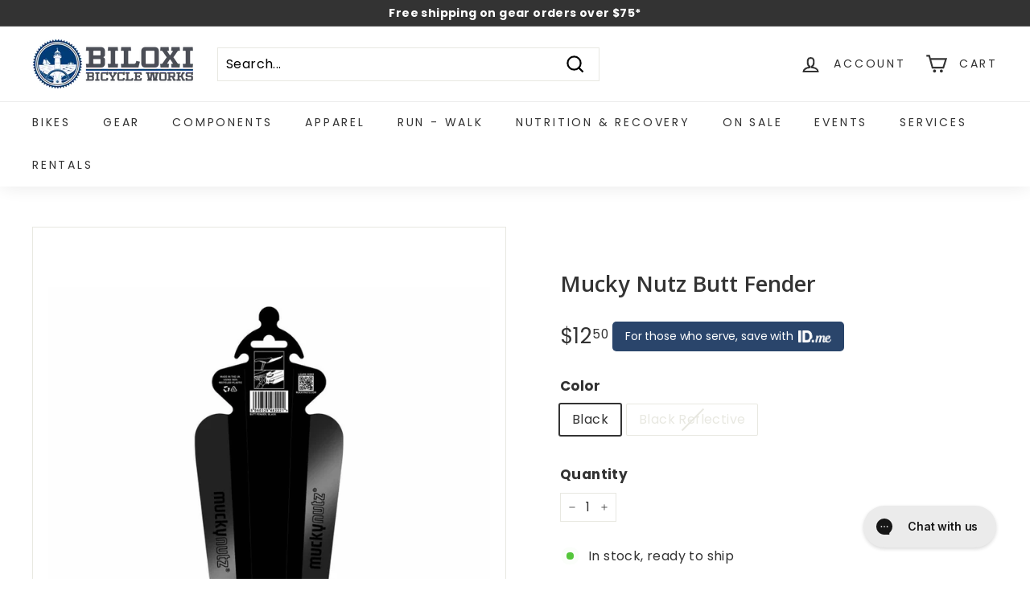

--- FILE ---
content_type: text/html; charset=utf-8
request_url: https://biloxibicycleworks.com/products/mucky-nutz-butt-fender
body_size: 52664
content:
<!doctype html>
<html class="no-js" lang="en" dir="ltr">
<head>
<link rel='preconnect dns-prefetch' href='https://api.config-security.com/' crossorigin />
<link rel='preconnect dns-prefetch' href='https://conf.config-security.com/' crossorigin />
<link rel='preconnect dns-prefetch' href='https://whale.camera/' crossorigin />
<script type="text/javascript" src="//trpwrks.com/build/sdk.js"></script>
<script>
/* >> TriplePixel :: start*/
window.TriplePixelData={TripleName:"sportifventures.myshopify.com",ver:"2.12",plat:"SHOPIFY",isHeadless:false},function(W,H,A,L,E,_,B,N){function O(U,T,P,H,R){void 0===R&&(R=!1),H=new XMLHttpRequest,P?(H.open("POST",U,!0),H.setRequestHeader("Content-Type","text/plain")):H.open("GET",U,!0),H.send(JSON.stringify(P||{})),H.onreadystatechange=function(){4===H.readyState&&200===H.status?(R=H.responseText,U.includes(".txt")?eval(R):P||(N[B]=R)):(299<H.status||H.status<200)&&T&&!R&&(R=!0,O(U,T-1,P))}}if(N=window,!N[H+"sn"]){N[H+"sn"]=1,L=function(){return Date.now().toString(36)+"_"+Math.random().toString(36)};try{A.setItem(H,1+(0|A.getItem(H)||0)),(E=JSON.parse(A.getItem(H+"U")||"[]")).push({u:location.href,r:document.referrer,t:Date.now(),id:L()}),A.setItem(H+"U",JSON.stringify(E))}catch(e){}var i,m,p;A.getItem('"!nC`')||(_=A,A=N,A[H]||(E=A[H]=function(t,e,a){return void 0===a&&(a=[]),"State"==t?E.s:(W=L(),(E._q=E._q||[]).push([W,t,e].concat(a)),W)},E.s="Installed",E._q=[],E.ch=W,B="configSecurityConfModel",N[B]=1,O("https://conf.config-security.com/model",5),i=L(),m=A[atob("c2NyZWVu")],_.setItem("di_pmt_wt",i),p={id:i,action:"profile",avatar:_.getItem("auth-security_rand_salt_"),time:m[atob("d2lkdGg=")]+":"+m[atob("aGVpZ2h0")],host:A.TriplePixelData.TripleName,plat:A.TriplePixelData.plat,url:window.location.href,ref:document.referrer,ver:A.TriplePixelData.ver},O("https://api.config-security.com/event",5,p),O("https://whale.camera/live/dot.txt",5)))}}("","TriplePixel",localStorage);
/* << TriplePixel :: end*/
</script>



<style>
    [data-handle*='navidium'],[data-product-handle*='navidium']{
    display: none !important;
    }
  </style>
  


  
    <link rel="canonical" href="https://biloxibicycleworks.com/products/mucky-nutz-butt-fender" />
  
  <meta charset="utf-8">
  <meta http-equiv="X-UA-Compatible" content="IE=edge,chrome=1">
  <meta name="viewport" content="width=device-width,initial-scale=1">
  <meta name="theme-color" content="#003c77">

  <!-- Global Site Tag (gtag.js) - Google AdWords: 938146901-->
  <script async src="https://www.googletagmanager.com/gtag/js?id=AW-938146901"></script>
  <script>
    window.dataLayer = window.dataLayer || [];
    function gtag(){dataLayer.push(arguments);}
    gtag('js', new Date());
    gtag('config', 'AW-938146901', {'send_page_view': false});
  </script>

  <!-- Google Tag Manager -->
  <script>(function(w,d,s,l,i){w[l]=w[l]||[];w[l].push({'gtm.start':
  new Date().getTime(),event:'gtm.js'});var f=d.getElementsByTagName(s)[0],
  j=d.createElement(s),dl=l!='dataLayer'?'&l='+l:'';j.async=true;j.src=
  'https://www.googletagmanager.com/gtm.js?id='+i+dl;f.parentNode.insertBefore(j,f);
  })(window,document,'script','dataLayer','GTM-5W2Q46P');</script>
  <!-- End Google Tag Manager -->

  <!-- Search Console Connection -->
  <meta name="google-site-verification" content="dEBeLtCF34Yy-fsbDGm1ump-ZwU1vZVWlA_jkW3CmYk" />

  <style>*,:after,:before,input{box-sizing:border-box}body,html{margin:0;padding:0}ol,ul{margin:0 0 15px 30px;padding:0;text-rendering:optimizeLegibility}article,aside,details,figcaption,figure,footer,header,hgroup,main,nav,section,summary{display:block}audio,canvas,progress,video{display:inline-block;vertical-align:baseline}input[type=number]::-webkit-inner-spin-button,input[type=number]::-webkit-outer-spin-button{height:auto}input[type=search]::-webkit-search-cancel-button,input[type=search]::-webkit-search-decoration{-webkit-appearance:none}img{border:0}svg:not(:root){overflow:hidden}iframe,img{max-width:100%}img[data-sizes=auto]{display:block;width:100%}input,select,textarea{background-color:inherit;color:inherit}@media only screen and (max-width:959px){input,select,textarea{font-size:16px!important}}input,select,textarea{border:1px solid #e8e8e1;border-radius:0;max-width:100%;padding:8px 10px}button,input,textarea{-webkit-appearance:none;-moz-appearance:none}button{display:inline-block;border:none;background:none;cursor:pointer}a{background:transparent;text-decoration:none;color:#333}.h1,.h2,.h3,.h4,.h5,.h6,h1,h2,h3,h4,h5,h6{display:block;margin:0 0 15px}@media only screen and (min-width:769px){.h1,.h2,.h3,.h4,.h5,.h6,h1,h2,h3,h4,h5,h6{margin:0 0 20px}}.h1 a,.h2 a,.h3 a,.h4 a,.h5 a,.h6 a,h1 a,h2 a,h3 a,h4 a,h5 a,h6 a{text-decoration:none;font-weight:inherit}.btn,.product-reviews .spr-button,.product-reviews .spr-summary-actions a,.rte .btn,.shopify-payment-button .shopify-payment-button__button--unbranded{line-height:1.42;text-decoration:none;text-align:center;white-space:normal;font-size:18px;font-weight:700;display:inline-block;padding:11px 25px;margin:0;width:auto;min-width:90px;vertical-align:middle;cursor:pointer;border:1px solid transparent;-webkit-user-select:none;-moz-user-select:none;-ms-user-select:none;user-select:none;-webkit-appearance:none;-moz-appearance:none;border-radius:3px;color:#fff;background:#1b365d}.text-link{display:inline;border:0;margin:0;padding:0;background:none;background:transparent;color:currentColor}.icon{display:inline-block;width:20px;height:20px;vertical-align:middle;fill:currentColor}.no-svg .icon{display:none}.icon__fallback-text{position:absolute;overflow:hidden;clip:rect(0,0,0,0);width:1px;height:1px}.faux-select,body,button,input,select,textarea{font-size:16px;line-height:1.5;font-family:Harmonia Sans;letter-spacing:.025em;-webkit-font-smoothing:antialiased;-webkit-text-size-adjust:100%;text-rendering:optimizeSpeed}.visually-hidden{position:absolute;overflow:hidden;clip:rect(0,0,0,0);width:1px;height:1px}.hide{display:none!important}@media only screen and (max-width:768px){.small--hide{display:none!important}}@media only screen and (min-width:769px){.medium-up--hide{display:none!important}}.color-scheme-1{color:#333;background-color:#fff}.color-scheme-2{color:#fff;background-color:#003c77}.color-scheme-1 .btn{color:#fff;background-color:#333}.color-scheme-2{color:#003c77;background-color:#fff}.announcement-bar{position:relative;padding:8px 0 7px;font-size:13px;font-weight:700;text-align:center}@media only screen and (min-width:769px){.announcement-bar{padding:6px 0;font-size:14px;text-align:left}[dir=rtl] .announcement-bar{text-align:right}}.announcement-slider__content p{margin:0}.toolbar{position:relative;background:#333;font-size:13px;color:#fff}.header-section,.toolbar-section{position:sticky;z-index:6;top:0;padding-bottom:0}.toolbar-section+.header-section{top:34px}@media screen and (min-width:769px){.toolbar-section+.header-section{top:32px}}@media screen and (min-width:700px) and (max-height:550px){.header-section,.toolbar-section{position:static}}.header-item{flex:1 1 auto;align-items:center;display:flex}.header-item--search{flex:1 1 100%;max-width:475px}.header-item--compress-nav{flex:0 0 auto;opacity:0;visibility:hidden;overflow:hidden;transition:all .3s cubic-bezier(.18,.77,.58,1);width:0}.site-nav{margin:0}.site-header{position:relative}.site-header__element{position:relative;z-index:6;background-color:#1b365d}.site-header__search-form{position:relative;width:100%;color:#000}.site-header__search-form ::-webkit-input-placeholder{opacity:1;color:currentColor}.site-header__search-form ::-moz-placeholder{opacity:1;color:currentColor}.site-header__search-form :-ms-input-placeholder{opacity:1;color:currentColor}.site-header__search-form ::-ms-input-placeholder{opacity:1;color:currentColor}.site-header__search-input{flex:1 1 auto;border:0;width:100%;padding-right:60px;background-color:#fff}[data-edges=round] .site-header__search-input{padding-left:15px}.page-width{max-width:1500px;margin:0 auto}.page-full,.page-width{padding:0 40px}.header-layout{display:flex}.header-layout,[data-layout=center]{align-items:center}.header-wrapper--compressed .header-item--compress-nav{opacity:1;visibility:visible;transform:translateX(-12px);width:50px}[data-layout=center] .header-item--search{max-width:none}[data-layout=center] .header-item--search form{max-width:250px}.header-item--search .site-nav__compress-menu{opacity:0;visibility:hidden;transition:all .3s cubic-bezier(.18,.77,.58,1);width:50px}.header-wrapper--compressed .header-item--search .site-nav__compress-menu{opacity:1;visibility:visible;transform:translateX(-12px)}[dir=rtl] .header-wrapper--compressed .header-item--search .site-nav__compress-menu{transform:translateX(0)}.header-item--logo{flex:0 0 auto;word-break:break-all}.header-item--icons{flex:1 1 auto;justify-content:flex-end}[data-layout=left-center] .header-item--icons,[data-layout=left-center] .header-item--logo{flex:0 0 200px;max-width:50%}@media only screen and (min-width:769px){[data-layout=left-center] .header-item--icons,[data-layout=left-center] .header-item--logo{min-width:33%}.header-layout[data-logo-align=center] .header-item--logo{margin:0 30px}}.header-layout[data-logo-align=center] .header-item--icons,.header-layout[data-logo-align=center] .header-item--navigation,.header-layout[data-logo-align=center] .header-item--search{flex:1 1 33%}@media only screen and (min-width:769px){.header-layout[data-logo-align=left] .site-header__logo{margin-right:30px}}.header-item--left .site-nav{margin-left:-12px}@media only screen and (max-width:768px){.header-item--left .site-nav{margin-left:-10px}}.header-item--icons .site-nav{margin-right:-12px}@media only screen and (max-width:768px){.header-item--icons .site-nav{margin-right:-10px}.header-wrapper:not(.header-wrapper--compressed) [data-nav=below] .js-search-header{display:none}}.site-header__logo{position:relative;z-index:7;display:block;margin:10px 0;font-size:24px}@media only screen and (min-width:769px){.text-center .site-header__logo{margin:10px auto;padding-right:0}}.header-layout[data-logo-align=center] .site-header__logo{margin-right:auto;margin-left:auto;text-align:center}@media only screen and (max-width:768px){.header-layout[data-logo-align=center] .site-header__logo{margin-right:0;margin-left:0;text-align:left}}@media only screen and (min-width:769px){.site-header__logo{text-align:left}}.site-header__logo a{max-width:100%}.site-header__logo a,.site-header__logo a:hover{text-decoration:none}.site-header__logo img{display:block}.site-header__search-btn{padding:0 8px}.site-header__search-btn--submit{position:absolute;top:0;right:0;bottom:0}.site-header__search-btn--submit .icon{width:25px;height:25px}@media only screen and (min-width:769px){.site-header__search-btn--submit{padding:0 15px}.site-header__search-btn--submit .icon{width:28px;height:28px}}.site-header__search-btn--cancel,.site-header__search-container{display:none}.header-layout[data-logo-align=center] .site-header__logo img{margin-right:auto;margin-left:auto}.site-nav__icons{align-items:center;display:flex}.site-nav__close-cart{display:none}.site-nav__icons>.site-nav__link--icon{flex:0 0 auto}.site-nav__link{display:inline-block;padding:16px 20px;text-decoration:none;white-space:nowrap;vertical-align:middle;color:#fff}@media only screen and (max-width:959px){.site-nav__link{padding:16px 20px}}.site-nav__link--icon{align-items:center;display:flex}.site-nav__link--icon .icon{width:27px;height:27px}.site-nav__link--icon .icon.icon-user{position:relative;top:1px}.site-nav__icon-label{margin-left:15px}.site-nav__link--icon{padding-right:12px;padding-left:12px}@media only screen and (max-width:768px){.site-nav__link--icon{padding-right:10px;padding-left:10px}.site-nav__link--icon+.site-nav__link--icon{margin-left:-4px}}.header-wrapper--init .site-header__element--sub{position:absolute;right:0;left:0}.site-navigation--below{margin-left:-20px}.site-navigation--below:before{content:"";position:absolute;z-index:1;right:0;left:0;display:block;opacity:.1;transition:opacity .5s ease .3s;border-top:1px solid #fff;width:100%}.site-nav__item{position:relative;display:inline-block;margin:0}.site-nav__item li{display:block;margin:0}.site-nav__item .icon-chevron-down{width:10px;height:10px}.site-nav--is-megamenu.site-nav__item{position:static}.site-nav__dropdown{position:absolute;visibility:hidden}.icon-cart circle,.icon-cart path,.icon-hamburger path,.icon-user path{fill:none!important;stroke-width:5px;stroke:currentColor!important;stroke-linecap:miter;stroke-linejoin:miter}.cart-link__bubble{display:none}.site-header__drawers{height:0;overflow:visible}.site-header__cart{padding:0;overflow:hidden}.site-header__drawer-animate{transform:translateY(-20px);opacity:0}.site-header__drawer-animate.is-empty form{display:none}.hero{background-color:#e7e7e7}.hero__sidebyside,.lazyload{opacity:0}.index-section{margin:60px 0}</style>

  <link rel="canonical" href="https://biloxibicycleworks.com/products/mucky-nutz-butt-fender">
  <link rel="preload" as="style" href="//biloxibicycleworks.com/cdn/shop/t/82/assets/theme.css?v=173801914706442046121759331706" onload="this.onload=null;this.rel='stylesheet'">
  <link rel="preload" as="style" href="//biloxibicycleworks.com/cdn/shop/t/82/assets/entry-main.css?v=136512501984566427321695889890" onload="this.onload=null;this.rel='stylesheet'">
  <link rel="preload" as="style" href="//biloxibicycleworks.com/cdn/shop/t/82/assets/custom.css?v=51987308993451246021712028545" onload="this.onload=null;this.rel='stylesheet'">
  <link rel="preload" as="script" href="//biloxibicycleworks.com/cdn/shop/t/82/assets/theme.js?v=92691076860259469191684152245">
  <link rel="preconnect" href="https://cdn.shopify.com">
  <link rel="preconnect" href="https://fonts.shopifycdn.com">
  <link rel="dns-prefetch" href="https://productreviews.shopifycdn.com">
  <link rel="dns-prefetch" href="https://ajax.googleapis.com">
  <link rel="dns-prefetch" href="https://maps.googleapis.com">
  <link rel="dns-prefetch" href="https://maps.gstatic.com">

  <noscript>
    <link rel="stylesheet" href="//biloxibicycleworks.com/cdn/shop/t/82/assets/theme.css?v=173801914706442046121759331706">
    <link rel="stylesheet" href="//biloxibicycleworks.com/cdn/shop/t/82/assets/entry-main.css?v=136512501984566427321695889890">
    <link rel="stylesheet" href="//biloxibicycleworks.com/cdn/shop/t/82/assets/custom.css?v=51987308993451246021712028545">
  </noscript><link rel="shortcut icon" href="//biloxibicycleworks.com/cdn/shop/files/Biloxi_Bike_Works_Seal_Favicon_32x32.png?v=1702029211" type="image/png" /><title>Mucky Nutz Butt Fender
&ndash; Biloxi Bicycle Works
</title>
<meta name="description" content="&#39;Soggy Arse Syndrome&#39; protection for your treasured derriere. Lightweight, discreet, and very effective, the Butt Fender, Black looks great while helping to keep your backside clean and comfortable. CURVALICIOUSHaving extra curves, in the right areas, the new Butt Fender offers more protection for your peachy derriere "><meta property="og:site_name" content="Biloxi Bicycle Works">
  <meta property="og:url" content="https://biloxibicycleworks.com/products/mucky-nutz-butt-fender">
  <meta property="og:title" content="Mucky Nutz Butt Fender">
  <meta property="og:type" content="product">
  <meta property="og:description" content="&#39;Soggy Arse Syndrome&#39; protection for your treasured derriere. Lightweight, discreet, and very effective, the Butt Fender, Black looks great while helping to keep your backside clean and comfortable. CURVALICIOUSHaving extra curves, in the right areas, the new Butt Fender offers more protection for your peachy derriere "><meta property="og:image" content="http://biloxibicycleworks.com/cdn/shop/files/Mucky_Nutz_Butt_Fender_Black_Studio_1.jpg?v=1712895259">
    <meta property="og:image:secure_url" content="https://biloxibicycleworks.com/cdn/shop/files/Mucky_Nutz_Butt_Fender_Black_Studio_1.jpg?v=1712895259">
    <meta property="og:image:width" content="1065">
    <meta property="og:image:height" content="1065"><meta name="twitter:site" content="@">
  <meta name="twitter:card" content="summary_large_image">
  <meta name="twitter:title" content="Mucky Nutz Butt Fender">
  <meta name="twitter:description" content="&#39;Soggy Arse Syndrome&#39; protection for your treasured derriere. Lightweight, discreet, and very effective, the Butt Fender, Black looks great while helping to keep your backside clean and comfortable. CURVALICIOUSHaving extra curves, in the right areas, the new Butt Fender offers more protection for your peachy derriere ">
<style data-shopify>@font-face {
  font-family: "Open Sans";
  font-weight: 600;
  font-style: normal;
  font-display: swap;
  src: url("//biloxibicycleworks.com/cdn/fonts/open_sans/opensans_n6.15aeff3c913c3fe570c19cdfeed14ce10d09fb08.woff2") format("woff2"),
       url("//biloxibicycleworks.com/cdn/fonts/open_sans/opensans_n6.14bef14c75f8837a87f70ce22013cb146ee3e9f3.woff") format("woff");
}

  @font-face {
  font-family: Poppins;
  font-weight: 400;
  font-style: normal;
  font-display: swap;
  src: url("//biloxibicycleworks.com/cdn/fonts/poppins/poppins_n4.0ba78fa5af9b0e1a374041b3ceaadf0a43b41362.woff2") format("woff2"),
       url("//biloxibicycleworks.com/cdn/fonts/poppins/poppins_n4.214741a72ff2596839fc9760ee7a770386cf16ca.woff") format("woff");
}


  @font-face {
  font-family: Poppins;
  font-weight: 600;
  font-style: normal;
  font-display: swap;
  src: url("//biloxibicycleworks.com/cdn/fonts/poppins/poppins_n6.aa29d4918bc243723d56b59572e18228ed0786f6.woff2") format("woff2"),
       url("//biloxibicycleworks.com/cdn/fonts/poppins/poppins_n6.5f815d845fe073750885d5b7e619ee00e8111208.woff") format("woff");
}

  @font-face {
  font-family: Poppins;
  font-weight: 400;
  font-style: italic;
  font-display: swap;
  src: url("//biloxibicycleworks.com/cdn/fonts/poppins/poppins_i4.846ad1e22474f856bd6b81ba4585a60799a9f5d2.woff2") format("woff2"),
       url("//biloxibicycleworks.com/cdn/fonts/poppins/poppins_i4.56b43284e8b52fc64c1fd271f289a39e8477e9ec.woff") format("woff");
}

  @font-face {
  font-family: Poppins;
  font-weight: 600;
  font-style: italic;
  font-display: swap;
  src: url("//biloxibicycleworks.com/cdn/fonts/poppins/poppins_i6.bb8044d6203f492888d626dafda3c2999253e8e9.woff2") format("woff2"),
       url("//biloxibicycleworks.com/cdn/fonts/poppins/poppins_i6.e233dec1a61b1e7dead9f920159eda42280a02c3.woff") format("woff");
}

</style><style data-shopify>:root {
    --typeHeaderPrimary: "Open Sans";
    --typeHeaderFallback: sans-serif;
    --typeHeaderSize: 32px;
    --typeHeaderWeight: 600;
    --typeHeaderLineHeight: 1.2;
    --typeHeaderSpacing: 0.0em;

    --typeBasePrimary:Poppins;
    --typeBaseFallback:sans-serif;
    --typeBaseSize: 16px;
    --typeBaseWeight: 400;
    --typeBaseSpacing: 0.025em;
    --typeBaseLineHeight: 1.5;

    --colorSmallImageBg: #ffffff;
    --colorSmallImageBgDark: #f7f7f7;
    --colorLargeImageBg: #e7e7e7;
    --colorLargeImageBgLight: #ffffff;

    --iconWeight: 5px;
    --iconLinecaps: miter;

    
      --buttonRadius: 3px;
      --btnPadding: 11px 25px;
    

    
      --roundness: 0px;
    

    
      --gridThickness: 0px;
    

    --productTileMargin: 10%;
    --collectionTileMargin: 15%;

    --swatchSize: 40px;
  }

  @media screen and (max-width: 768px) {
    :root {
      --typeBaseSize: 14px;

      
        --roundness: 0px;
        --btnPadding: 9px 17px;
      
    }
  }</style><script>
    document.documentElement.className = document.documentElement.className.replace('no-js', 'js');

    window.theme = window.theme || {};
    theme.routes = {
      home: "/",
      collections: "/collections",
      cart: "/cart.js",
      cartPage: "/cart",
      cartAdd: "/cart/add.js",
      cartChange: "/cart/change.js",
      search: "/search"
    };
    theme.strings = {
      soldOut: "Sold Out",
      unavailable: "Unavailable",
      inStockLabel: "In stock, ready to ship",
      stockLabel: "Low stock - [count] items left",
      willNotShipUntil: "Ready to ship [date]",
      willBeInStockAfter: "Back in stock [date]",
      waitingForStock: "Inventory on the way",
      savePrice: "Save [saved_amount]",
      cartEmpty: "Your cart is currently empty.",
      cartTermsConfirmation: "You must agree with the terms and conditions of sales to check out",
      searchCollections: "Collections:",
      searchPages: "Pages:",
      searchArticles: "Articles:"
    };
    theme.settings = {
      dynamicVariantsEnable: true,
      cartType: "page",
      isCustomerTemplate: false,
      moneyFormat: "${{amount}}",
      saveType: "percent",
      productImageSize: "square",
      productImageCover: true,
      predictiveSearch: true,
      predictiveSearchType: "product,article",
      superScriptSetting: true,
      superScriptPrice: true,
      quickView: true,
      quickAdd: true,
      themeName: 'Expanse',
      themeVersion: "2.1.1"
    };
  </script>

  

    <!-- Search Console Connection -->
    <meta name="google-site-verification" content="dEBeLtCF34Yy-fsbDGm1ump-ZwU1vZVWlA_jkW3CmYk" />

  <script defer src="https://a.klaviyo.com/media/js/onsite/onsite.js"></script>
  <script>
    function klaviyoInit() {
      klaviyo.init({
        account: "QUztYe",
        list: "UQxwr8",
        platform: "shopify"
      });
      klaviyo.enable("backinstock",{
      trigger: {
        product_page_text: "Notify me when available",
        product_page_class: "button",
        product_page_text_align: "center",
        product_page_margin: "20px 0px 0px 0px",
        alternate_anchor: "add_to_cart",
        replace_anchor: false
      },
      modal: {
       headline: "{product_name}",
       body_content: "Sign up to receive a notification when this item is back in stock.",
       email_field_label: "Email",
       newsletter_subscribe_label: "Add me to your newsletter (we promise not to flood your inbox!).",
       button_label: "Notify Me When Available",
       subscription_success_label: "You're in! We'll let you know when it's back.",
       footer_content: '',
       additional_styles: "@import url('https://fonts.googleapis.com/css?family=Open+Sans');",
       font_family: 'Open Sans, Roboto, sans-serif;',
       drop_background_color: "#000",
       background_color: "#fff",
       text_color: "#333333",
       button_text_color: "#fff",
       button_background_color: "#333333",
       close_button_color: "#ccc",
       error_background_color: "#fcd6d7",
       error_text_color: "#C72E2F",
       success_background_color: "#d3efcd",
       success_text_color: "#1B9500"
      }
    });
    }

    var klaviyoInterval = setInterval(function() {
      if (klaviyo !== undefined) {
        clearInterval(klaviyoInterval);
        klaviyoInit();
      }
    }, 1500);
  </script>


  

  <script src="//biloxibicycleworks.com/cdn/shop/t/82/assets/runtime.js?v=164273542076565592021695889903" defer="defer"></script>
  <script src="//biloxibicycleworks.com/cdn/shop/t/82/assets/commons.js?v=162853651260060933541695889889" defer="defer"></script>
  <script src="//biloxibicycleworks.com/cdn/shop/t/82/assets/entry-main.js?v=143243452537835753261695889890" defer="defer"></script><script>window.performance && window.performance.mark && window.performance.mark('shopify.content_for_header.start');</script><meta name="facebook-domain-verification" content="3kdahp5obx11nle0duojry09tbc5l5">
<meta id="shopify-digital-wallet" name="shopify-digital-wallet" content="/7088078909/digital_wallets/dialog">
<meta name="shopify-checkout-api-token" content="f464194b70bdd546de2fc7c4f4774166">
<link rel="alternate" type="application/json+oembed" href="https://biloxibicycleworks.com/products/mucky-nutz-butt-fender.oembed">
<script async="async" src="/checkouts/internal/preloads.js?locale=en-US"></script>
<link rel="preconnect" href="https://shop.app" crossorigin="anonymous">
<script async="async" src="https://shop.app/checkouts/internal/preloads.js?locale=en-US&shop_id=7088078909" crossorigin="anonymous"></script>
<script id="apple-pay-shop-capabilities" type="application/json">{"shopId":7088078909,"countryCode":"US","currencyCode":"USD","merchantCapabilities":["supports3DS"],"merchantId":"gid:\/\/shopify\/Shop\/7088078909","merchantName":"Biloxi Bicycle Works","requiredBillingContactFields":["postalAddress","email","phone"],"requiredShippingContactFields":["postalAddress","email","phone"],"shippingType":"shipping","supportedNetworks":["visa","masterCard","amex","discover","elo","jcb"],"total":{"type":"pending","label":"Biloxi Bicycle Works","amount":"1.00"},"shopifyPaymentsEnabled":true,"supportsSubscriptions":true}</script>
<script id="shopify-features" type="application/json">{"accessToken":"f464194b70bdd546de2fc7c4f4774166","betas":["rich-media-storefront-analytics"],"domain":"biloxibicycleworks.com","predictiveSearch":true,"shopId":7088078909,"locale":"en"}</script>
<script>var Shopify = Shopify || {};
Shopify.shop = "sportifventures.myshopify.com";
Shopify.locale = "en";
Shopify.currency = {"active":"USD","rate":"1.0"};
Shopify.country = "US";
Shopify.theme = {"name":"LIVE - v1.2.21 (f624769) - 04.02.24, 00:05","id":120624119857,"schema_name":"Expanse","schema_version":"2.1.1","theme_store_id":null,"role":"main"};
Shopify.theme.handle = "null";
Shopify.theme.style = {"id":null,"handle":null};
Shopify.cdnHost = "biloxibicycleworks.com/cdn";
Shopify.routes = Shopify.routes || {};
Shopify.routes.root = "/";</script>
<script type="module">!function(o){(o.Shopify=o.Shopify||{}).modules=!0}(window);</script>
<script>!function(o){function n(){var o=[];function n(){o.push(Array.prototype.slice.apply(arguments))}return n.q=o,n}var t=o.Shopify=o.Shopify||{};t.loadFeatures=n(),t.autoloadFeatures=n()}(window);</script>
<script>
  window.ShopifyPay = window.ShopifyPay || {};
  window.ShopifyPay.apiHost = "shop.app\/pay";
  window.ShopifyPay.redirectState = null;
</script>
<script id="shop-js-analytics" type="application/json">{"pageType":"product"}</script>
<script defer="defer" async type="module" src="//biloxibicycleworks.com/cdn/shopifycloud/shop-js/modules/v2/client.init-shop-cart-sync_C5BV16lS.en.esm.js"></script>
<script defer="defer" async type="module" src="//biloxibicycleworks.com/cdn/shopifycloud/shop-js/modules/v2/chunk.common_CygWptCX.esm.js"></script>
<script type="module">
  await import("//biloxibicycleworks.com/cdn/shopifycloud/shop-js/modules/v2/client.init-shop-cart-sync_C5BV16lS.en.esm.js");
await import("//biloxibicycleworks.com/cdn/shopifycloud/shop-js/modules/v2/chunk.common_CygWptCX.esm.js");

  window.Shopify.SignInWithShop?.initShopCartSync?.({"fedCMEnabled":true,"windoidEnabled":true});

</script>
<script>
  window.Shopify = window.Shopify || {};
  if (!window.Shopify.featureAssets) window.Shopify.featureAssets = {};
  window.Shopify.featureAssets['shop-js'] = {"shop-cart-sync":["modules/v2/client.shop-cart-sync_ZFArdW7E.en.esm.js","modules/v2/chunk.common_CygWptCX.esm.js"],"init-fed-cm":["modules/v2/client.init-fed-cm_CmiC4vf6.en.esm.js","modules/v2/chunk.common_CygWptCX.esm.js"],"shop-button":["modules/v2/client.shop-button_tlx5R9nI.en.esm.js","modules/v2/chunk.common_CygWptCX.esm.js"],"shop-cash-offers":["modules/v2/client.shop-cash-offers_DOA2yAJr.en.esm.js","modules/v2/chunk.common_CygWptCX.esm.js","modules/v2/chunk.modal_D71HUcav.esm.js"],"init-windoid":["modules/v2/client.init-windoid_sURxWdc1.en.esm.js","modules/v2/chunk.common_CygWptCX.esm.js"],"shop-toast-manager":["modules/v2/client.shop-toast-manager_ClPi3nE9.en.esm.js","modules/v2/chunk.common_CygWptCX.esm.js"],"init-shop-email-lookup-coordinator":["modules/v2/client.init-shop-email-lookup-coordinator_B8hsDcYM.en.esm.js","modules/v2/chunk.common_CygWptCX.esm.js"],"init-shop-cart-sync":["modules/v2/client.init-shop-cart-sync_C5BV16lS.en.esm.js","modules/v2/chunk.common_CygWptCX.esm.js"],"avatar":["modules/v2/client.avatar_BTnouDA3.en.esm.js"],"pay-button":["modules/v2/client.pay-button_FdsNuTd3.en.esm.js","modules/v2/chunk.common_CygWptCX.esm.js"],"init-customer-accounts":["modules/v2/client.init-customer-accounts_DxDtT_ad.en.esm.js","modules/v2/client.shop-login-button_C5VAVYt1.en.esm.js","modules/v2/chunk.common_CygWptCX.esm.js","modules/v2/chunk.modal_D71HUcav.esm.js"],"init-shop-for-new-customer-accounts":["modules/v2/client.init-shop-for-new-customer-accounts_ChsxoAhi.en.esm.js","modules/v2/client.shop-login-button_C5VAVYt1.en.esm.js","modules/v2/chunk.common_CygWptCX.esm.js","modules/v2/chunk.modal_D71HUcav.esm.js"],"shop-login-button":["modules/v2/client.shop-login-button_C5VAVYt1.en.esm.js","modules/v2/chunk.common_CygWptCX.esm.js","modules/v2/chunk.modal_D71HUcav.esm.js"],"init-customer-accounts-sign-up":["modules/v2/client.init-customer-accounts-sign-up_CPSyQ0Tj.en.esm.js","modules/v2/client.shop-login-button_C5VAVYt1.en.esm.js","modules/v2/chunk.common_CygWptCX.esm.js","modules/v2/chunk.modal_D71HUcav.esm.js"],"shop-follow-button":["modules/v2/client.shop-follow-button_Cva4Ekp9.en.esm.js","modules/v2/chunk.common_CygWptCX.esm.js","modules/v2/chunk.modal_D71HUcav.esm.js"],"checkout-modal":["modules/v2/client.checkout-modal_BPM8l0SH.en.esm.js","modules/v2/chunk.common_CygWptCX.esm.js","modules/v2/chunk.modal_D71HUcav.esm.js"],"lead-capture":["modules/v2/client.lead-capture_Bi8yE_yS.en.esm.js","modules/v2/chunk.common_CygWptCX.esm.js","modules/v2/chunk.modal_D71HUcav.esm.js"],"shop-login":["modules/v2/client.shop-login_D6lNrXab.en.esm.js","modules/v2/chunk.common_CygWptCX.esm.js","modules/v2/chunk.modal_D71HUcav.esm.js"],"payment-terms":["modules/v2/client.payment-terms_CZxnsJam.en.esm.js","modules/v2/chunk.common_CygWptCX.esm.js","modules/v2/chunk.modal_D71HUcav.esm.js"]};
</script>
<script id="__st">var __st={"a":7088078909,"offset":-21600,"reqid":"74ef1300-c9be-47c6-97f9-97a031009611-1768782181","pageurl":"biloxibicycleworks.com\/products\/mucky-nutz-butt-fender","u":"cf80390e04c7","p":"product","rtyp":"product","rid":6872053186609};</script>
<script>window.ShopifyPaypalV4VisibilityTracking = true;</script>
<script id="captcha-bootstrap">!function(){'use strict';const t='contact',e='account',n='new_comment',o=[[t,t],['blogs',n],['comments',n],[t,'customer']],c=[[e,'customer_login'],[e,'guest_login'],[e,'recover_customer_password'],[e,'create_customer']],r=t=>t.map((([t,e])=>`form[action*='/${t}']:not([data-nocaptcha='true']) input[name='form_type'][value='${e}']`)).join(','),a=t=>()=>t?[...document.querySelectorAll(t)].map((t=>t.form)):[];function s(){const t=[...o],e=r(t);return a(e)}const i='password',u='form_key',d=['recaptcha-v3-token','g-recaptcha-response','h-captcha-response',i],f=()=>{try{return window.sessionStorage}catch{return}},m='__shopify_v',_=t=>t.elements[u];function p(t,e,n=!1){try{const o=window.sessionStorage,c=JSON.parse(o.getItem(e)),{data:r}=function(t){const{data:e,action:n}=t;return t[m]||n?{data:e,action:n}:{data:t,action:n}}(c);for(const[e,n]of Object.entries(r))t.elements[e]&&(t.elements[e].value=n);n&&o.removeItem(e)}catch(o){console.error('form repopulation failed',{error:o})}}const l='form_type',E='cptcha';function T(t){t.dataset[E]=!0}const w=window,h=w.document,L='Shopify',v='ce_forms',y='captcha';let A=!1;((t,e)=>{const n=(g='f06e6c50-85a8-45c8-87d0-21a2b65856fe',I='https://cdn.shopify.com/shopifycloud/storefront-forms-hcaptcha/ce_storefront_forms_captcha_hcaptcha.v1.5.2.iife.js',D={infoText:'Protected by hCaptcha',privacyText:'Privacy',termsText:'Terms'},(t,e,n)=>{const o=w[L][v],c=o.bindForm;if(c)return c(t,g,e,D).then(n);var r;o.q.push([[t,g,e,D],n]),r=I,A||(h.body.append(Object.assign(h.createElement('script'),{id:'captcha-provider',async:!0,src:r})),A=!0)});var g,I,D;w[L]=w[L]||{},w[L][v]=w[L][v]||{},w[L][v].q=[],w[L][y]=w[L][y]||{},w[L][y].protect=function(t,e){n(t,void 0,e),T(t)},Object.freeze(w[L][y]),function(t,e,n,w,h,L){const[v,y,A,g]=function(t,e,n){const i=e?o:[],u=t?c:[],d=[...i,...u],f=r(d),m=r(i),_=r(d.filter((([t,e])=>n.includes(e))));return[a(f),a(m),a(_),s()]}(w,h,L),I=t=>{const e=t.target;return e instanceof HTMLFormElement?e:e&&e.form},D=t=>v().includes(t);t.addEventListener('submit',(t=>{const e=I(t);if(!e)return;const n=D(e)&&!e.dataset.hcaptchaBound&&!e.dataset.recaptchaBound,o=_(e),c=g().includes(e)&&(!o||!o.value);(n||c)&&t.preventDefault(),c&&!n&&(function(t){try{if(!f())return;!function(t){const e=f();if(!e)return;const n=_(t);if(!n)return;const o=n.value;o&&e.removeItem(o)}(t);const e=Array.from(Array(32),(()=>Math.random().toString(36)[2])).join('');!function(t,e){_(t)||t.append(Object.assign(document.createElement('input'),{type:'hidden',name:u})),t.elements[u].value=e}(t,e),function(t,e){const n=f();if(!n)return;const o=[...t.querySelectorAll(`input[type='${i}']`)].map((({name:t})=>t)),c=[...d,...o],r={};for(const[a,s]of new FormData(t).entries())c.includes(a)||(r[a]=s);n.setItem(e,JSON.stringify({[m]:1,action:t.action,data:r}))}(t,e)}catch(e){console.error('failed to persist form',e)}}(e),e.submit())}));const S=(t,e)=>{t&&!t.dataset[E]&&(n(t,e.some((e=>e===t))),T(t))};for(const o of['focusin','change'])t.addEventListener(o,(t=>{const e=I(t);D(e)&&S(e,y())}));const B=e.get('form_key'),M=e.get(l),P=B&&M;t.addEventListener('DOMContentLoaded',(()=>{const t=y();if(P)for(const e of t)e.elements[l].value===M&&p(e,B);[...new Set([...A(),...v().filter((t=>'true'===t.dataset.shopifyCaptcha))])].forEach((e=>S(e,t)))}))}(h,new URLSearchParams(w.location.search),n,t,e,['guest_login'])})(!0,!0)}();</script>
<script integrity="sha256-4kQ18oKyAcykRKYeNunJcIwy7WH5gtpwJnB7kiuLZ1E=" data-source-attribution="shopify.loadfeatures" defer="defer" src="//biloxibicycleworks.com/cdn/shopifycloud/storefront/assets/storefront/load_feature-a0a9edcb.js" crossorigin="anonymous"></script>
<script crossorigin="anonymous" defer="defer" src="//biloxibicycleworks.com/cdn/shopifycloud/storefront/assets/shopify_pay/storefront-65b4c6d7.js?v=20250812"></script>
<script data-source-attribution="shopify.dynamic_checkout.dynamic.init">var Shopify=Shopify||{};Shopify.PaymentButton=Shopify.PaymentButton||{isStorefrontPortableWallets:!0,init:function(){window.Shopify.PaymentButton.init=function(){};var t=document.createElement("script");t.src="https://biloxibicycleworks.com/cdn/shopifycloud/portable-wallets/latest/portable-wallets.en.js",t.type="module",document.head.appendChild(t)}};
</script>
<script data-source-attribution="shopify.dynamic_checkout.buyer_consent">
  function portableWalletsHideBuyerConsent(e){var t=document.getElementById("shopify-buyer-consent"),n=document.getElementById("shopify-subscription-policy-button");t&&n&&(t.classList.add("hidden"),t.setAttribute("aria-hidden","true"),n.removeEventListener("click",e))}function portableWalletsShowBuyerConsent(e){var t=document.getElementById("shopify-buyer-consent"),n=document.getElementById("shopify-subscription-policy-button");t&&n&&(t.classList.remove("hidden"),t.removeAttribute("aria-hidden"),n.addEventListener("click",e))}window.Shopify?.PaymentButton&&(window.Shopify.PaymentButton.hideBuyerConsent=portableWalletsHideBuyerConsent,window.Shopify.PaymentButton.showBuyerConsent=portableWalletsShowBuyerConsent);
</script>
<script data-source-attribution="shopify.dynamic_checkout.cart.bootstrap">document.addEventListener("DOMContentLoaded",(function(){function t(){return document.querySelector("shopify-accelerated-checkout-cart, shopify-accelerated-checkout")}if(t())Shopify.PaymentButton.init();else{new MutationObserver((function(e,n){t()&&(Shopify.PaymentButton.init(),n.disconnect())})).observe(document.body,{childList:!0,subtree:!0})}}));
</script>
<link id="shopify-accelerated-checkout-styles" rel="stylesheet" media="screen" href="https://biloxibicycleworks.com/cdn/shopifycloud/portable-wallets/latest/accelerated-checkout-backwards-compat.css" crossorigin="anonymous">
<style id="shopify-accelerated-checkout-cart">
        #shopify-buyer-consent {
  margin-top: 1em;
  display: inline-block;
  width: 100%;
}

#shopify-buyer-consent.hidden {
  display: none;
}

#shopify-subscription-policy-button {
  background: none;
  border: none;
  padding: 0;
  text-decoration: underline;
  font-size: inherit;
  cursor: pointer;
}

#shopify-subscription-policy-button::before {
  box-shadow: none;
}

      </style>

<script>window.performance && window.performance.mark && window.performance.mark('shopify.content_for_header.end');</script>
<script src="//biloxibicycleworks.com/cdn/shop/t/82/assets/vendor-scripts-v1.js" defer="defer"></script>
  <script src="//biloxibicycleworks.com/cdn/shop/t/82/assets/theme.js?v=92691076860259469191684152245" defer="defer"></script><!-- Bing Ads - UET Tag-->
  <script>
    (function(w,d,t,r,u)
    {
        var f,n,i;
        w[u]=w[u]||[],f=function()
        {
            var o={ti:"148022221"};
            o.q=w[u],w[u]=new UET(o),w[u].push("pageLoad")
        },
        n=d.createElement(t),n.src=r,n.async=1,n.onload=n.onreadystatechange=function()
        {
            var s=this.readyState;
            s&&s!=="loaded"&&s!=="complete"||(f(),n.onload=n.onreadystatechange=null)
        },
        i=d.getElementsByTagName(t)[0],i.parentNode.insertBefore(n,i)
    })
    (window,document,"script","//bat.bing.com/bat.js","uetq");
</script>


<!-- BEGIN app block: shopify://apps/klaviyo-email-marketing-sms/blocks/klaviyo-onsite-embed/2632fe16-c075-4321-a88b-50b567f42507 -->












  <script async src="https://static.klaviyo.com/onsite/js/QUztYe/klaviyo.js?company_id=QUztYe"></script>
  <script>!function(){if(!window.klaviyo){window._klOnsite=window._klOnsite||[];try{window.klaviyo=new Proxy({},{get:function(n,i){return"push"===i?function(){var n;(n=window._klOnsite).push.apply(n,arguments)}:function(){for(var n=arguments.length,o=new Array(n),w=0;w<n;w++)o[w]=arguments[w];var t="function"==typeof o[o.length-1]?o.pop():void 0,e=new Promise((function(n){window._klOnsite.push([i].concat(o,[function(i){t&&t(i),n(i)}]))}));return e}}})}catch(n){window.klaviyo=window.klaviyo||[],window.klaviyo.push=function(){var n;(n=window._klOnsite).push.apply(n,arguments)}}}}();</script>

  
    <script id="viewed_product">
      if (item == null) {
        var _learnq = _learnq || [];

        var MetafieldReviews = null
        var MetafieldYotpoRating = null
        var MetafieldYotpoCount = null
        var MetafieldLooxRating = null
        var MetafieldLooxCount = null
        var okendoProduct = null
        var okendoProductReviewCount = null
        var okendoProductReviewAverageValue = null
        try {
          // The following fields are used for Customer Hub recently viewed in order to add reviews.
          // This information is not part of __kla_viewed. Instead, it is part of __kla_viewed_reviewed_items
          MetafieldReviews = {};
          MetafieldYotpoRating = null
          MetafieldYotpoCount = null
          MetafieldLooxRating = null
          MetafieldLooxCount = null

          okendoProduct = null
          // If the okendo metafield is not legacy, it will error, which then requires the new json formatted data
          if (okendoProduct && 'error' in okendoProduct) {
            okendoProduct = null
          }
          okendoProductReviewCount = okendoProduct ? okendoProduct.reviewCount : null
          okendoProductReviewAverageValue = okendoProduct ? okendoProduct.reviewAverageValue : null
        } catch (error) {
          console.error('Error in Klaviyo onsite reviews tracking:', error);
        }

        var item = {
          Name: "Mucky Nutz Butt Fender",
          ProductID: 6872053186609,
          Categories: ["All Products","All Products Excl. Bikes \u0026 Garmin","Fenders \u0026 Frame Guards","Gear Under $100","ID.me Eligible Gear","Store Products","Tier 2"],
          ImageURL: "https://biloxibicycleworks.com/cdn/shop/files/Mucky_Nutz_Butt_Fender_Black_Studio_1_grande.jpg?v=1712895259",
          URL: "https://biloxibicycleworks.com/products/mucky-nutz-butt-fender",
          Brand: "Mucky Nutz",
          Price: "$12.50",
          Value: "12.50",
          CompareAtPrice: "$12.50"
        };
        _learnq.push(['track', 'Viewed Product', item]);
        _learnq.push(['trackViewedItem', {
          Title: item.Name,
          ItemId: item.ProductID,
          Categories: item.Categories,
          ImageUrl: item.ImageURL,
          Url: item.URL,
          Metadata: {
            Brand: item.Brand,
            Price: item.Price,
            Value: item.Value,
            CompareAtPrice: item.CompareAtPrice
          },
          metafields:{
            reviews: MetafieldReviews,
            yotpo:{
              rating: MetafieldYotpoRating,
              count: MetafieldYotpoCount,
            },
            loox:{
              rating: MetafieldLooxRating,
              count: MetafieldLooxCount,
            },
            okendo: {
              rating: okendoProductReviewAverageValue,
              count: okendoProductReviewCount,
            }
          }
        }]);
      }
    </script>
  




  <script>
    window.klaviyoReviewsProductDesignMode = false
  </script>







<!-- END app block --><script src="https://cdn.shopify.com/extensions/0199e617-ec89-7345-94cd-4d9cda83130a/synchrony-marketing-messaging-18/assets/syf-unifi.js" type="text/javascript" defer="defer"></script>
<link href="https://cdn.shopify.com/extensions/0199e617-ec89-7345-94cd-4d9cda83130a/synchrony-marketing-messaging-18/assets/syf-unifi.css" rel="stylesheet" type="text/css" media="all">
<link href="https://monorail-edge.shopifysvc.com" rel="dns-prefetch">
<script>(function(){if ("sendBeacon" in navigator && "performance" in window) {try {var session_token_from_headers = performance.getEntriesByType('navigation')[0].serverTiming.find(x => x.name == '_s').description;} catch {var session_token_from_headers = undefined;}var session_cookie_matches = document.cookie.match(/_shopify_s=([^;]*)/);var session_token_from_cookie = session_cookie_matches && session_cookie_matches.length === 2 ? session_cookie_matches[1] : "";var session_token = session_token_from_headers || session_token_from_cookie || "";function handle_abandonment_event(e) {var entries = performance.getEntries().filter(function(entry) {return /monorail-edge.shopifysvc.com/.test(entry.name);});if (!window.abandonment_tracked && entries.length === 0) {window.abandonment_tracked = true;var currentMs = Date.now();var navigation_start = performance.timing.navigationStart;var payload = {shop_id: 7088078909,url: window.location.href,navigation_start,duration: currentMs - navigation_start,session_token,page_type: "product"};window.navigator.sendBeacon("https://monorail-edge.shopifysvc.com/v1/produce", JSON.stringify({schema_id: "online_store_buyer_site_abandonment/1.1",payload: payload,metadata: {event_created_at_ms: currentMs,event_sent_at_ms: currentMs}}));}}window.addEventListener('pagehide', handle_abandonment_event);}}());</script>
<script id="web-pixels-manager-setup">(function e(e,d,r,n,o){if(void 0===o&&(o={}),!Boolean(null===(a=null===(i=window.Shopify)||void 0===i?void 0:i.analytics)||void 0===a?void 0:a.replayQueue)){var i,a;window.Shopify=window.Shopify||{};var t=window.Shopify;t.analytics=t.analytics||{};var s=t.analytics;s.replayQueue=[],s.publish=function(e,d,r){return s.replayQueue.push([e,d,r]),!0};try{self.performance.mark("wpm:start")}catch(e){}var l=function(){var e={modern:/Edge?\/(1{2}[4-9]|1[2-9]\d|[2-9]\d{2}|\d{4,})\.\d+(\.\d+|)|Firefox\/(1{2}[4-9]|1[2-9]\d|[2-9]\d{2}|\d{4,})\.\d+(\.\d+|)|Chrom(ium|e)\/(9{2}|\d{3,})\.\d+(\.\d+|)|(Maci|X1{2}).+ Version\/(15\.\d+|(1[6-9]|[2-9]\d|\d{3,})\.\d+)([,.]\d+|)( \(\w+\)|)( Mobile\/\w+|) Safari\/|Chrome.+OPR\/(9{2}|\d{3,})\.\d+\.\d+|(CPU[ +]OS|iPhone[ +]OS|CPU[ +]iPhone|CPU IPhone OS|CPU iPad OS)[ +]+(15[._]\d+|(1[6-9]|[2-9]\d|\d{3,})[._]\d+)([._]\d+|)|Android:?[ /-](13[3-9]|1[4-9]\d|[2-9]\d{2}|\d{4,})(\.\d+|)(\.\d+|)|Android.+Firefox\/(13[5-9]|1[4-9]\d|[2-9]\d{2}|\d{4,})\.\d+(\.\d+|)|Android.+Chrom(ium|e)\/(13[3-9]|1[4-9]\d|[2-9]\d{2}|\d{4,})\.\d+(\.\d+|)|SamsungBrowser\/([2-9]\d|\d{3,})\.\d+/,legacy:/Edge?\/(1[6-9]|[2-9]\d|\d{3,})\.\d+(\.\d+|)|Firefox\/(5[4-9]|[6-9]\d|\d{3,})\.\d+(\.\d+|)|Chrom(ium|e)\/(5[1-9]|[6-9]\d|\d{3,})\.\d+(\.\d+|)([\d.]+$|.*Safari\/(?![\d.]+ Edge\/[\d.]+$))|(Maci|X1{2}).+ Version\/(10\.\d+|(1[1-9]|[2-9]\d|\d{3,})\.\d+)([,.]\d+|)( \(\w+\)|)( Mobile\/\w+|) Safari\/|Chrome.+OPR\/(3[89]|[4-9]\d|\d{3,})\.\d+\.\d+|(CPU[ +]OS|iPhone[ +]OS|CPU[ +]iPhone|CPU IPhone OS|CPU iPad OS)[ +]+(10[._]\d+|(1[1-9]|[2-9]\d|\d{3,})[._]\d+)([._]\d+|)|Android:?[ /-](13[3-9]|1[4-9]\d|[2-9]\d{2}|\d{4,})(\.\d+|)(\.\d+|)|Mobile Safari.+OPR\/([89]\d|\d{3,})\.\d+\.\d+|Android.+Firefox\/(13[5-9]|1[4-9]\d|[2-9]\d{2}|\d{4,})\.\d+(\.\d+|)|Android.+Chrom(ium|e)\/(13[3-9]|1[4-9]\d|[2-9]\d{2}|\d{4,})\.\d+(\.\d+|)|Android.+(UC? ?Browser|UCWEB|U3)[ /]?(15\.([5-9]|\d{2,})|(1[6-9]|[2-9]\d|\d{3,})\.\d+)\.\d+|SamsungBrowser\/(5\.\d+|([6-9]|\d{2,})\.\d+)|Android.+MQ{2}Browser\/(14(\.(9|\d{2,})|)|(1[5-9]|[2-9]\d|\d{3,})(\.\d+|))(\.\d+|)|K[Aa][Ii]OS\/(3\.\d+|([4-9]|\d{2,})\.\d+)(\.\d+|)/},d=e.modern,r=e.legacy,n=navigator.userAgent;return n.match(d)?"modern":n.match(r)?"legacy":"unknown"}(),u="modern"===l?"modern":"legacy",c=(null!=n?n:{modern:"",legacy:""})[u],f=function(e){return[e.baseUrl,"/wpm","/b",e.hashVersion,"modern"===e.buildTarget?"m":"l",".js"].join("")}({baseUrl:d,hashVersion:r,buildTarget:u}),m=function(e){var d=e.version,r=e.bundleTarget,n=e.surface,o=e.pageUrl,i=e.monorailEndpoint;return{emit:function(e){var a=e.status,t=e.errorMsg,s=(new Date).getTime(),l=JSON.stringify({metadata:{event_sent_at_ms:s},events:[{schema_id:"web_pixels_manager_load/3.1",payload:{version:d,bundle_target:r,page_url:o,status:a,surface:n,error_msg:t},metadata:{event_created_at_ms:s}}]});if(!i)return console&&console.warn&&console.warn("[Web Pixels Manager] No Monorail endpoint provided, skipping logging."),!1;try{return self.navigator.sendBeacon.bind(self.navigator)(i,l)}catch(e){}var u=new XMLHttpRequest;try{return u.open("POST",i,!0),u.setRequestHeader("Content-Type","text/plain"),u.send(l),!0}catch(e){return console&&console.warn&&console.warn("[Web Pixels Manager] Got an unhandled error while logging to Monorail."),!1}}}}({version:r,bundleTarget:l,surface:e.surface,pageUrl:self.location.href,monorailEndpoint:e.monorailEndpoint});try{o.browserTarget=l,function(e){var d=e.src,r=e.async,n=void 0===r||r,o=e.onload,i=e.onerror,a=e.sri,t=e.scriptDataAttributes,s=void 0===t?{}:t,l=document.createElement("script"),u=document.querySelector("head"),c=document.querySelector("body");if(l.async=n,l.src=d,a&&(l.integrity=a,l.crossOrigin="anonymous"),s)for(var f in s)if(Object.prototype.hasOwnProperty.call(s,f))try{l.dataset[f]=s[f]}catch(e){}if(o&&l.addEventListener("load",o),i&&l.addEventListener("error",i),u)u.appendChild(l);else{if(!c)throw new Error("Did not find a head or body element to append the script");c.appendChild(l)}}({src:f,async:!0,onload:function(){if(!function(){var e,d;return Boolean(null===(d=null===(e=window.Shopify)||void 0===e?void 0:e.analytics)||void 0===d?void 0:d.initialized)}()){var d=window.webPixelsManager.init(e)||void 0;if(d){var r=window.Shopify.analytics;r.replayQueue.forEach((function(e){var r=e[0],n=e[1],o=e[2];d.publishCustomEvent(r,n,o)})),r.replayQueue=[],r.publish=d.publishCustomEvent,r.visitor=d.visitor,r.initialized=!0}}},onerror:function(){return m.emit({status:"failed",errorMsg:"".concat(f," has failed to load")})},sri:function(e){var d=/^sha384-[A-Za-z0-9+/=]+$/;return"string"==typeof e&&d.test(e)}(c)?c:"",scriptDataAttributes:o}),m.emit({status:"loading"})}catch(e){m.emit({status:"failed",errorMsg:(null==e?void 0:e.message)||"Unknown error"})}}})({shopId: 7088078909,storefrontBaseUrl: "https://biloxibicycleworks.com",extensionsBaseUrl: "https://extensions.shopifycdn.com/cdn/shopifycloud/web-pixels-manager",monorailEndpoint: "https://monorail-edge.shopifysvc.com/unstable/produce_batch",surface: "storefront-renderer",enabledBetaFlags: ["2dca8a86"],webPixelsConfigList: [{"id":"459079729","configuration":"{\"accountID\":\"QUztYe\",\"webPixelConfig\":\"eyJlbmFibGVBZGRlZFRvQ2FydEV2ZW50cyI6IHRydWV9\"}","eventPayloadVersion":"v1","runtimeContext":"STRICT","scriptVersion":"524f6c1ee37bacdca7657a665bdca589","type":"APP","apiClientId":123074,"privacyPurposes":["ANALYTICS","MARKETING"],"dataSharingAdjustments":{"protectedCustomerApprovalScopes":["read_customer_address","read_customer_email","read_customer_name","read_customer_personal_data","read_customer_phone"]}},{"id":"241926193","configuration":"{\"merchantId\":\"1024993\", \"url\":\"https:\/\/classic.avantlink.com\", \"shopName\":\"sportifventures\"}","eventPayloadVersion":"v1","runtimeContext":"STRICT","scriptVersion":"f125f620dfaaabbd1cefde6901cad1c4","type":"APP","apiClientId":125215244289,"privacyPurposes":["ANALYTICS","SALE_OF_DATA"],"dataSharingAdjustments":{"protectedCustomerApprovalScopes":["read_customer_personal_data"]}},{"id":"214401073","configuration":"{\"accountID\":\"7088078909\"}","eventPayloadVersion":"v1","runtimeContext":"STRICT","scriptVersion":"b7efc4473d557345da9465309c2b943b","type":"APP","apiClientId":123711225857,"privacyPurposes":["ANALYTICS","MARKETING","SALE_OF_DATA"],"dataSharingAdjustments":{"protectedCustomerApprovalScopes":["read_customer_personal_data"]}},{"id":"175931441","configuration":"{\"config\":\"{\\\"pixel_id\\\":\\\"G-W8D4FEC59M\\\",\\\"target_country\\\":\\\"US\\\",\\\"gtag_events\\\":[{\\\"type\\\":\\\"begin_checkout\\\",\\\"action_label\\\":[\\\"G-W8D4FEC59M\\\",\\\"AW-333025984\\\/AumnCIiSmosaEMCl5p4B\\\"]},{\\\"type\\\":\\\"search\\\",\\\"action_label\\\":[\\\"G-W8D4FEC59M\\\",\\\"AW-333025984\\\/1nd4CIKSmosaEMCl5p4B\\\"]},{\\\"type\\\":\\\"view_item\\\",\\\"action_label\\\":[\\\"G-W8D4FEC59M\\\",\\\"AW-333025984\\\/ML7xCP-RmosaEMCl5p4B\\\",\\\"MC-6K560CY4GY\\\"]},{\\\"type\\\":\\\"purchase\\\",\\\"action_label\\\":[\\\"G-W8D4FEC59M\\\",\\\"AW-333025984\\\/-plqCPmRmosaEMCl5p4B\\\",\\\"MC-6K560CY4GY\\\"]},{\\\"type\\\":\\\"page_view\\\",\\\"action_label\\\":[\\\"G-W8D4FEC59M\\\",\\\"AW-333025984\\\/MHGrCPyRmosaEMCl5p4B\\\",\\\"MC-6K560CY4GY\\\"]},{\\\"type\\\":\\\"add_payment_info\\\",\\\"action_label\\\":[\\\"G-W8D4FEC59M\\\",\\\"AW-333025984\\\/HwtmCIuSmosaEMCl5p4B\\\"]},{\\\"type\\\":\\\"add_to_cart\\\",\\\"action_label\\\":[\\\"G-W8D4FEC59M\\\",\\\"AW-333025984\\\/lYCTCIWSmosaEMCl5p4B\\\"]}],\\\"enable_monitoring_mode\\\":false}\"}","eventPayloadVersion":"v1","runtimeContext":"OPEN","scriptVersion":"b2a88bafab3e21179ed38636efcd8a93","type":"APP","apiClientId":1780363,"privacyPurposes":[],"dataSharingAdjustments":{"protectedCustomerApprovalScopes":["read_customer_address","read_customer_email","read_customer_name","read_customer_personal_data","read_customer_phone"]}},{"id":"70156337","configuration":"{\"pixel_id\":\"1350934518441915\",\"pixel_type\":\"facebook_pixel\",\"metaapp_system_user_token\":\"-\"}","eventPayloadVersion":"v1","runtimeContext":"OPEN","scriptVersion":"ca16bc87fe92b6042fbaa3acc2fbdaa6","type":"APP","apiClientId":2329312,"privacyPurposes":["ANALYTICS","MARKETING","SALE_OF_DATA"],"dataSharingAdjustments":{"protectedCustomerApprovalScopes":["read_customer_address","read_customer_email","read_customer_name","read_customer_personal_data","read_customer_phone"]}},{"id":"shopify-app-pixel","configuration":"{}","eventPayloadVersion":"v1","runtimeContext":"STRICT","scriptVersion":"0450","apiClientId":"shopify-pixel","type":"APP","privacyPurposes":["ANALYTICS","MARKETING"]},{"id":"shopify-custom-pixel","eventPayloadVersion":"v1","runtimeContext":"LAX","scriptVersion":"0450","apiClientId":"shopify-pixel","type":"CUSTOM","privacyPurposes":["ANALYTICS","MARKETING"]}],isMerchantRequest: false,initData: {"shop":{"name":"Biloxi Bicycle Works","paymentSettings":{"currencyCode":"USD"},"myshopifyDomain":"sportifventures.myshopify.com","countryCode":"US","storefrontUrl":"https:\/\/biloxibicycleworks.com"},"customer":null,"cart":null,"checkout":null,"productVariants":[{"price":{"amount":12.5,"currencyCode":"USD"},"product":{"title":"Mucky Nutz Butt Fender","vendor":"Mucky Nutz","id":"6872053186609","untranslatedTitle":"Mucky Nutz Butt Fender","url":"\/products\/mucky-nutz-butt-fender","type":"Fender\/Guard"},"id":"40242702286897","image":{"src":"\/\/biloxibicycleworks.com\/cdn\/shop\/files\/Mucky_Nutz_Butt_Fender_Black_Studio_1.jpg?v=1712895259"},"sku":"MKCYNTZ-BUTT-FNDR-BLK","title":"Black","untranslatedTitle":"Black"},{"price":{"amount":12.5,"currencyCode":"USD"},"product":{"title":"Mucky Nutz Butt Fender","vendor":"Mucky Nutz","id":"6872053186609","untranslatedTitle":"Mucky Nutz Butt Fender","url":"\/products\/mucky-nutz-butt-fender","type":"Fender\/Guard"},"id":"40242702319665","image":{"src":"\/\/biloxibicycleworks.com\/cdn\/shop\/files\/Mucky_Nutz_Butt_Fender_Black_Reflective_Studio_1.jpg?v=1712895259"},"sku":"MKCYNTZ-BUTT-FNDR-BLKRFLCTV","title":"Black Reflective","untranslatedTitle":"Black Reflective"}],"purchasingCompany":null},},"https://biloxibicycleworks.com/cdn","fcfee988w5aeb613cpc8e4bc33m6693e112",{"modern":"","legacy":""},{"shopId":"7088078909","storefrontBaseUrl":"https:\/\/biloxibicycleworks.com","extensionBaseUrl":"https:\/\/extensions.shopifycdn.com\/cdn\/shopifycloud\/web-pixels-manager","surface":"storefront-renderer","enabledBetaFlags":"[\"2dca8a86\"]","isMerchantRequest":"false","hashVersion":"fcfee988w5aeb613cpc8e4bc33m6693e112","publish":"custom","events":"[[\"page_viewed\",{}],[\"product_viewed\",{\"productVariant\":{\"price\":{\"amount\":12.5,\"currencyCode\":\"USD\"},\"product\":{\"title\":\"Mucky Nutz Butt Fender\",\"vendor\":\"Mucky Nutz\",\"id\":\"6872053186609\",\"untranslatedTitle\":\"Mucky Nutz Butt Fender\",\"url\":\"\/products\/mucky-nutz-butt-fender\",\"type\":\"Fender\/Guard\"},\"id\":\"40242702286897\",\"image\":{\"src\":\"\/\/biloxibicycleworks.com\/cdn\/shop\/files\/Mucky_Nutz_Butt_Fender_Black_Studio_1.jpg?v=1712895259\"},\"sku\":\"MKCYNTZ-BUTT-FNDR-BLK\",\"title\":\"Black\",\"untranslatedTitle\":\"Black\"}}]]"});</script><script>
  window.ShopifyAnalytics = window.ShopifyAnalytics || {};
  window.ShopifyAnalytics.meta = window.ShopifyAnalytics.meta || {};
  window.ShopifyAnalytics.meta.currency = 'USD';
  var meta = {"product":{"id":6872053186609,"gid":"gid:\/\/shopify\/Product\/6872053186609","vendor":"Mucky Nutz","type":"Fender\/Guard","handle":"mucky-nutz-butt-fender","variants":[{"id":40242702286897,"price":1250,"name":"Mucky Nutz Butt Fender - Black","public_title":"Black","sku":"MKCYNTZ-BUTT-FNDR-BLK"},{"id":40242702319665,"price":1250,"name":"Mucky Nutz Butt Fender - Black Reflective","public_title":"Black Reflective","sku":"MKCYNTZ-BUTT-FNDR-BLKRFLCTV"}],"remote":false},"page":{"pageType":"product","resourceType":"product","resourceId":6872053186609,"requestId":"74ef1300-c9be-47c6-97f9-97a031009611-1768782181"}};
  for (var attr in meta) {
    window.ShopifyAnalytics.meta[attr] = meta[attr];
  }
</script>
<script class="analytics">
  (function () {
    var customDocumentWrite = function(content) {
      var jquery = null;

      if (window.jQuery) {
        jquery = window.jQuery;
      } else if (window.Checkout && window.Checkout.$) {
        jquery = window.Checkout.$;
      }

      if (jquery) {
        jquery('body').append(content);
      }
    };

    var hasLoggedConversion = function(token) {
      if (token) {
        return document.cookie.indexOf('loggedConversion=' + token) !== -1;
      }
      return false;
    }

    var setCookieIfConversion = function(token) {
      if (token) {
        var twoMonthsFromNow = new Date(Date.now());
        twoMonthsFromNow.setMonth(twoMonthsFromNow.getMonth() + 2);

        document.cookie = 'loggedConversion=' + token + '; expires=' + twoMonthsFromNow;
      }
    }

    var trekkie = window.ShopifyAnalytics.lib = window.trekkie = window.trekkie || [];
    if (trekkie.integrations) {
      return;
    }
    trekkie.methods = [
      'identify',
      'page',
      'ready',
      'track',
      'trackForm',
      'trackLink'
    ];
    trekkie.factory = function(method) {
      return function() {
        var args = Array.prototype.slice.call(arguments);
        args.unshift(method);
        trekkie.push(args);
        return trekkie;
      };
    };
    for (var i = 0; i < trekkie.methods.length; i++) {
      var key = trekkie.methods[i];
      trekkie[key] = trekkie.factory(key);
    }
    trekkie.load = function(config) {
      trekkie.config = config || {};
      trekkie.config.initialDocumentCookie = document.cookie;
      var first = document.getElementsByTagName('script')[0];
      var script = document.createElement('script');
      script.type = 'text/javascript';
      script.onerror = function(e) {
        var scriptFallback = document.createElement('script');
        scriptFallback.type = 'text/javascript';
        scriptFallback.onerror = function(error) {
                var Monorail = {
      produce: function produce(monorailDomain, schemaId, payload) {
        var currentMs = new Date().getTime();
        var event = {
          schema_id: schemaId,
          payload: payload,
          metadata: {
            event_created_at_ms: currentMs,
            event_sent_at_ms: currentMs
          }
        };
        return Monorail.sendRequest("https://" + monorailDomain + "/v1/produce", JSON.stringify(event));
      },
      sendRequest: function sendRequest(endpointUrl, payload) {
        // Try the sendBeacon API
        if (window && window.navigator && typeof window.navigator.sendBeacon === 'function' && typeof window.Blob === 'function' && !Monorail.isIos12()) {
          var blobData = new window.Blob([payload], {
            type: 'text/plain'
          });

          if (window.navigator.sendBeacon(endpointUrl, blobData)) {
            return true;
          } // sendBeacon was not successful

        } // XHR beacon

        var xhr = new XMLHttpRequest();

        try {
          xhr.open('POST', endpointUrl);
          xhr.setRequestHeader('Content-Type', 'text/plain');
          xhr.send(payload);
        } catch (e) {
          console.log(e);
        }

        return false;
      },
      isIos12: function isIos12() {
        return window.navigator.userAgent.lastIndexOf('iPhone; CPU iPhone OS 12_') !== -1 || window.navigator.userAgent.lastIndexOf('iPad; CPU OS 12_') !== -1;
      }
    };
    Monorail.produce('monorail-edge.shopifysvc.com',
      'trekkie_storefront_load_errors/1.1',
      {shop_id: 7088078909,
      theme_id: 120624119857,
      app_name: "storefront",
      context_url: window.location.href,
      source_url: "//biloxibicycleworks.com/cdn/s/trekkie.storefront.cd680fe47e6c39ca5d5df5f0a32d569bc48c0f27.min.js"});

        };
        scriptFallback.async = true;
        scriptFallback.src = '//biloxibicycleworks.com/cdn/s/trekkie.storefront.cd680fe47e6c39ca5d5df5f0a32d569bc48c0f27.min.js';
        first.parentNode.insertBefore(scriptFallback, first);
      };
      script.async = true;
      script.src = '//biloxibicycleworks.com/cdn/s/trekkie.storefront.cd680fe47e6c39ca5d5df5f0a32d569bc48c0f27.min.js';
      first.parentNode.insertBefore(script, first);
    };
    trekkie.load(
      {"Trekkie":{"appName":"storefront","development":false,"defaultAttributes":{"shopId":7088078909,"isMerchantRequest":null,"themeId":120624119857,"themeCityHash":"11947414030146646039","contentLanguage":"en","currency":"USD","eventMetadataId":"92977a32-b944-4be5-9c0d-ca69aa92b1d3"},"isServerSideCookieWritingEnabled":true,"monorailRegion":"shop_domain","enabledBetaFlags":["65f19447"]},"Session Attribution":{},"S2S":{"facebookCapiEnabled":true,"source":"trekkie-storefront-renderer","apiClientId":580111}}
    );

    var loaded = false;
    trekkie.ready(function() {
      if (loaded) return;
      loaded = true;

      window.ShopifyAnalytics.lib = window.trekkie;

      var originalDocumentWrite = document.write;
      document.write = customDocumentWrite;
      try { window.ShopifyAnalytics.merchantGoogleAnalytics.call(this); } catch(error) {};
      document.write = originalDocumentWrite;

      window.ShopifyAnalytics.lib.page(null,{"pageType":"product","resourceType":"product","resourceId":6872053186609,"requestId":"74ef1300-c9be-47c6-97f9-97a031009611-1768782181","shopifyEmitted":true});

      var match = window.location.pathname.match(/checkouts\/(.+)\/(thank_you|post_purchase)/)
      var token = match? match[1]: undefined;
      if (!hasLoggedConversion(token)) {
        setCookieIfConversion(token);
        window.ShopifyAnalytics.lib.track("Viewed Product",{"currency":"USD","variantId":40242702286897,"productId":6872053186609,"productGid":"gid:\/\/shopify\/Product\/6872053186609","name":"Mucky Nutz Butt Fender - Black","price":"12.50","sku":"MKCYNTZ-BUTT-FNDR-BLK","brand":"Mucky Nutz","variant":"Black","category":"Fender\/Guard","nonInteraction":true,"remote":false},undefined,undefined,{"shopifyEmitted":true});
      window.ShopifyAnalytics.lib.track("monorail:\/\/trekkie_storefront_viewed_product\/1.1",{"currency":"USD","variantId":40242702286897,"productId":6872053186609,"productGid":"gid:\/\/shopify\/Product\/6872053186609","name":"Mucky Nutz Butt Fender - Black","price":"12.50","sku":"MKCYNTZ-BUTT-FNDR-BLK","brand":"Mucky Nutz","variant":"Black","category":"Fender\/Guard","nonInteraction":true,"remote":false,"referer":"https:\/\/biloxibicycleworks.com\/products\/mucky-nutz-butt-fender"});
      }
    });


        var eventsListenerScript = document.createElement('script');
        eventsListenerScript.async = true;
        eventsListenerScript.src = "//biloxibicycleworks.com/cdn/shopifycloud/storefront/assets/shop_events_listener-3da45d37.js";
        document.getElementsByTagName('head')[0].appendChild(eventsListenerScript);

})();</script>
<script
  defer
  src="https://biloxibicycleworks.com/cdn/shopifycloud/perf-kit/shopify-perf-kit-3.0.4.min.js"
  data-application="storefront-renderer"
  data-shop-id="7088078909"
  data-render-region="gcp-us-central1"
  data-page-type="product"
  data-theme-instance-id="120624119857"
  data-theme-name="Expanse"
  data-theme-version="2.1.1"
  data-monorail-region="shop_domain"
  data-resource-timing-sampling-rate="10"
  data-shs="true"
  data-shs-beacon="true"
  data-shs-export-with-fetch="true"
  data-shs-logs-sample-rate="1"
  data-shs-beacon-endpoint="https://biloxibicycleworks.com/api/collect"
></script>
</head>

<body class="template-product " data-transitions="true" data-button_style="round-slight" data-edges="" data-type_header_capitalize="false" data-swatch_style="round" data-grid-style="grey-square">
  <script async src="https://na-library.klarnaservices.com/lib.js" data-client-id="382728bc-f441-5a53-9571-d63c0a8df6cb"></script>

  
    <script type="text/javascript">window.setTimeout(function() { document.body.className += " loaded"; }, 25);</script>
  

  <a class="in-page-link visually-hidden skip-link" href="#MainContent">Skip to content</a>

  <div id="PageContainer" class="page-container">
    <div class="transition-body"><div id="shopify-section-toolbar" class="shopify-section toolbar-section"><div data-section-id="toolbar" data-section-type="toolbar">
  <div class="toolbar">
    <div class="page-width">
      <div class="toolbar__content">
  <div class="toolbar__item toolbar__item--announcements">
    <div class="announcement-bar text-center">
      <div class="slideshow-wrapper">
        <button type="button" class="visually-hidden slideshow__pause" data-id="toolbar" aria-live="polite">
          <span class="slideshow__pause-stop">
            <svg aria-hidden="true" focusable="false" role="presentation" class="icon icon-pause" viewBox="0 0 10 13"><g fill="#000" fill-rule="evenodd"><path d="M0 0h3v13H0zM7 0h3v13H7z"/></g></svg>
            <span class="icon__fallback-text">Pause slideshow</span>
          </span>
          <span class="slideshow__pause-play">
            <svg aria-hidden="true" focusable="false" role="presentation" class="icon icon-play" viewBox="18.24 17.35 24.52 28.3"><path fill="#323232" d="M22.1 19.151v25.5l20.4-13.489-20.4-12.011z"/></svg>
            <span class="icon__fallback-text">Play slideshow</span>
          </span>
        </button>

        <div
          id="AnnouncementSlider"
          class="announcement-slider"
          data-block-count="1"><div
                id="AnnouncementSlide-ea38093c-d44e-4f7f-bb24-4298687d428e"
                class="slideshow__slide announcement-slider__slide"
                data-index="0"
                >
                <div class="announcement-slider__content"><p>Free shipping on gear orders over $75*</p>
</div>
              </div></div>
      </div>
    </div>
  </div>

</div>

    </div>
  </div>
</div>


</div><div id="shopify-section-header" class="shopify-section header-section"><style>
  .site-nav__link {
    font-size: 14px;
  }
  
    .site-nav__link {
      text-transform: uppercase;
      letter-spacing: 0.2em;
    }
  

  
.site-header,
    .site-header__element--sub {
      box-shadow: 0 0 25px rgb(0 0 0 / 10%);
    }

    .is-light .site-header,
    .is-light .site-header__element--sub {
      box-shadow: none;
    }.site-header__search-form {
      border: 1px solid #e8e8e1
    }</style>

<div data-section-id="header" data-section-type="header">
  <div id="HeaderWrapper" class="header-wrapper">
    <header
      id="SiteHeader"
      class="site-header"
      data-sticky="true"
      data-overlay="false">

      <div class="site-header__element site-header__element--top">
        <div class="page-width">
          <div class="header-layout" data-layout="below" data-nav="below" data-logo-align="left"><div class="header-item header-item--compress-nav small--hide">
                <button type="button" class="site-nav__link site-nav__link--icon site-nav__compress-menu">
                  <svg aria-hidden="true" focusable="false" role="presentation" class="icon icon-hamburger" viewBox="0 0 64 64"><path class="cls-1" d="M7 15h51">.</path><path class="cls-1" d="M7 32h43">.</path><path class="cls-1" d="M7 49h51">.</path></svg>
                  <span class="icon__fallback-text">Site navigation</span>
                </button>
              </div><div class="header-item header-item--logo"><style data-shopify>.header-item--logo,
    [data-layout="left-center"] .header-item--logo,
    [data-layout="left-center"] .header-item--icons {
      flex: 0 1 140px;
    }

    @media only screen and (min-width: 769px) {
      .header-item--logo,
      [data-layout="left-center"] .header-item--logo,
      [data-layout="left-center"] .header-item--icons {
        flex: 0 0 200px;
      }
    }

    .site-header__logo a {
      width: 140px;
    }
    .is-light .site-header__logo .logo--inverted {
      width: 140px;
    }
    @media only screen and (min-width: 769px) {
      .site-header__logo a {
        width: 200px;
      }

      .is-light .site-header__logo .logo--inverted {
        width: 200px;
      }
    }</style><div class="h1 site-header__logo"><span class="visually-hidden">Biloxi Bicycle Works</span>
        
        <a
          href="/"
          class="site-header__logo-link">
          <img class="lazyload small--hide"
            data-src="//biloxibicycleworks.com/cdn/shop/files/Biloxi_Bicycle_Works_Horiz_Blue_Grey_RGB_200x.png?v=1702029185"
            data-widths="[140, 200]"
            data-sizes="auto"
            alt="Biloxi Bicycle Works">
          <img class="lazyload medium-up--hide"
            data-src="//biloxibicycleworks.com/cdn/shop/files/Biloxi_Bicycle_Works_Horiz_Blue_Grey_RGB_140x.png?v=1702029185"
            data-widths="[140, 200]"
            data-sizes="auto"
            alt="Biloxi Bicycle Works">
          <noscript>
            <img class="lazyloaded"
              src="//biloxibicycleworks.com/cdn/shop/files/Biloxi_Bicycle_Works_Horiz_Blue_Grey_RGB_200x.png?v=1702029185"
              alt="Biloxi Bicycle Works">
          </noscript>
        </a></div></div><div class="header-item header-item--search small--hide"><form action="/search" method="get" role="search"
  class="site-header__search-form" data-dark="false">
  <input type="hidden" name="type" value="product,article">
  <input type="hidden" name="options[prefix]" value="last">
  <input type="search" name="q" value="" placeholder="Search..." class="site-header__search-input" aria-label="Search...">
  <button type="submit" class="text-link site-header__search-btn site-header__search-btn--submit">
    <svg aria-hidden="true" focusable="false" role="presentation" class="icon icon-search" viewBox="0 0 64 64"><defs><style>.cls-1{fill:none;stroke:#000;stroke-miterlimit:10;stroke-width:2px}</style></defs><path class="cls-1" d="M47.16 28.58A18.58 18.58 0 1 1 28.58 10a18.58 18.58 0 0 1 18.58 18.58zM54 54L41.94 42"/></svg>
    <span class="icon__fallback-text">Search</span>
  </button>

  <button type="button" class="text-link site-header__search-btn site-header__search-btn--cancel">
    <svg aria-hidden="true" focusable="false" role="presentation" class="icon icon-close" viewBox="0 0 64 64"><defs><style>.cls-1{fill:none;stroke:#000;stroke-miterlimit:10;stroke-width:2px}</style></defs><path class="cls-1" d="M19 17.61l27.12 27.13m0-27.13L19 44.74"/></svg>
    <span class="icon__fallback-text">Close</span>
  </button>
</form>
</div><div class="header-item header-item--icons"><div class="site-nav">
  <div class="site-nav__icons">
    <a title="Search" href="/search" class="site-nav__link site-nav__link--icon js-search-header medium-up--hide js-no-transition">
      <svg aria-hidden="true" focusable="false" role="presentation" class="icon icon-search" viewBox="0 0 64 64"><defs><style>.cls-1{fill:none;stroke:#000;stroke-miterlimit:10;stroke-width:2px}</style></defs><path class="cls-1" d="M47.16 28.58A18.58 18.58 0 1 1 28.58 10a18.58 18.58 0 0 1 18.58 18.58zM54 54L41.94 42"/></svg>
      <span class="icon__fallback-text">Search</span>
    </a><a title="Account" class="site-nav__link site-nav__link--icon" href="/account">
        <svg aria-hidden="true" focusable="false" role="presentation" class="icon icon-user" viewBox="0 0 64 64"><defs><style>.cls-1{fill:none;stroke:#000;stroke-miterlimit:10;stroke-width:2px}</style></defs><path class="cls-1" d="M35 39.84v-2.53c3.3-1.91 6-6.66 6-11.42 0-7.63 0-13.82-9-13.82s-9 6.19-9 13.82c0 4.76 2.7 9.51 6 11.42v2.53c-10.18.85-18 6-18 12.16h42c0-6.19-7.82-11.31-18-12.16z"/></svg>
        <div class="badge-container">
        
        </div>
        <span class="site-nav__icon-label small--hide">
          Account
        </span>
      </a><a href="/cart"
      title="Cart"
      id="HeaderCartTrigger"
      aria-controls="HeaderCart"
      class="site-nav__link site-nav__link--icon js-no-transition"
      data-icon="cart">
      <span class="cart-link"><svg aria-hidden="true" focusable="false" role="presentation" class="icon icon-cart" viewBox="0 0 64 64"><defs><style>.cls-1{fill:none;stroke:#000;stroke-miterlimit:10;stroke-width:2px}</style></defs><path class="cls-1" d="M14 17.44h46.79l-7.94 25.61H20.96l-9.65-35.1H3"/><circle cx="27" cy="53" r="2"/><circle cx="47" cy="53" r="2"/></svg><span class="cart-link__bubble">
          <span class="cart-link__bubble-num">0</span>
        </span>
      </span>
      <span class="site-nav__icon-label small--hide">
        Cart
      </span>
    </a>

    <button type="button"
      aria-controls="MobileNav"
      class="site-nav__link site-nav__link--icon medium-up--hide mobile-nav-trigger">
      <svg aria-hidden="true" focusable="false" role="presentation" class="icon icon-hamburger" viewBox="0 0 64 64"><path class="cls-1" d="M7 15h51">.</path><path class="cls-1" d="M7 32h43">.</path><path class="cls-1" d="M7 49h51">.</path></svg>
      <span class="icon__fallback-text">Site navigation</span>
    </button>
  </div>

  <div class="site-nav__close-cart">
    <button type="button" class="site-nav__link site-nav__link--icon js-close-header-cart">
      <span>Close</span>
      <svg aria-hidden="true" focusable="false" role="presentation" class="icon icon-close" viewBox="0 0 64 64"><defs><style>.cls-1{fill:none;stroke:#000;stroke-miterlimit:10;stroke-width:2px}</style></defs><path class="cls-1" d="M19 17.61l27.12 27.13m0-27.13L19 44.74"/></svg>
    </button>
  </div>
</div>
</div>
          </div>
        </div>

        <div class="site-header__search-container">
          <div class="page-width">
            <div class="site-header__search"><form action="/search" method="get" role="search"
  class="site-header__search-form" data-dark="false">
  <input type="hidden" name="type" value="product,article">
  <input type="hidden" name="options[prefix]" value="last">
  <input type="search" name="q" value="" placeholder="Search..." class="site-header__search-input" aria-label="Search...">
  <button type="submit" class="text-link site-header__search-btn site-header__search-btn--submit">
    <svg aria-hidden="true" focusable="false" role="presentation" class="icon icon-search" viewBox="0 0 64 64"><defs><style>.cls-1{fill:none;stroke:#000;stroke-miterlimit:10;stroke-width:2px}</style></defs><path class="cls-1" d="M47.16 28.58A18.58 18.58 0 1 1 28.58 10a18.58 18.58 0 0 1 18.58 18.58zM54 54L41.94 42"/></svg>
    <span class="icon__fallback-text">Search</span>
  </button>

  <button type="button" class="text-link site-header__search-btn site-header__search-btn--cancel">
    <svg aria-hidden="true" focusable="false" role="presentation" class="icon icon-close" viewBox="0 0 64 64"><defs><style>.cls-1{fill:none;stroke:#000;stroke-miterlimit:10;stroke-width:2px}</style></defs><path class="cls-1" d="M19 17.61l27.12 27.13m0-27.13L19 44.74"/></svg>
    <span class="icon__fallback-text">Close</span>
  </button>
</form>
<button type="button" class="text-link site-header__search-btn site-header__search-btn--cancel">
                <span class="medium-up--hide"><svg aria-hidden="true" focusable="false" role="presentation" class="icon icon-close" viewBox="0 0 64 64"><defs><style>.cls-1{fill:none;stroke:#000;stroke-miterlimit:10;stroke-width:2px}</style></defs><path class="cls-1" d="M19 17.61l27.12 27.13m0-27.13L19 44.74"/></svg></span>
                <span class="small--hide">Cancel</span>
              </button>
            </div>
          </div>
        </div>
      </div><div class="site-header__element site-header__element--sub" data-type="nav">
          <div class="page-width"><ul class="site-nav site-navigation site-navigation--below small--hide" role="navigation"><li
      class="site-nav__item site-nav__expanded-item site-nav--has-dropdown site-nav--is-megamenu"
      aria-haspopup="true">

      <a href="#" class="site-nav__link site-nav__link--underline site-nav__link--has-dropdown">
        Bikes
      </a><div class="site-nav__dropdown megamenu text-left">
          <div class="page-width">
            <div class="site-nav__dropdown-animate megamenu__wrapper">
              <div class="megamenu__cols">
                <div class="megamenu__col"><div class="megamenu__col-title">
                      <a href="/collections/mountain-bikes" class="site-nav__dropdown-link site-nav__dropdown-link--top-level">Mountain Bikes</a>
                    </div><a href="/collections/mountain-full-suspension" class="site-nav__dropdown-link">
                        Full Suspension Mountain Bikes
                      </a><a href="/collections/hardtail-mountain-bikes" class="site-nav__dropdown-link">
                        Hardtail Mountain Bikes
                      </a><a href="/collections/best-womens-mountain-bikes" class="site-nav__dropdown-link">
                        Women's Mountain Bikes
                      </a><a href="/collections/29-inch-mountain-bikes" class="site-nav__dropdown-link">
                        29 Inch Mountain Bikes
                      </a><a href="/collections/27-5-inch-mountain-bikes" class="site-nav__dropdown-link">
                        27.5 Inch Mountain Bikes
                      </a></div><div class="megamenu__col"><div class="megamenu__col-title">
                      <a href="/collections/gravel-bikes" class="site-nav__dropdown-link site-nav__dropdown-link--top-level">Gravel Bikes</a>
                    </div><a href="/collections/flat-bar-gravel-bikes" class="site-nav__dropdown-link">
                        Flat Bar Gravel Bikes
                      </a><a href="/collections/drop-bar-gravel-bikes" class="site-nav__dropdown-link">
                        Drop Bar Gravel Bikes
                      </a></div><div class="megamenu__col"><div class="megamenu__col-title">
                      <a href="/collections/road-bikes" class="site-nav__dropdown-link site-nav__dropdown-link--top-level">Road Bikes</a>
                    </div><a href="/collections/road-bikes" class="site-nav__dropdown-link">
                        Road Bikes
                      </a></div><div class="megamenu__col"><div class="megamenu__col-title">
                      <a href="/collections/active-bikes" class="site-nav__dropdown-link site-nav__dropdown-link--top-level">Active/Urban Bikes</a>
                    </div><a href="/collections/active-bikes" class="site-nav__dropdown-link">
                        Active/Urban Bikes
                      </a></div><div class="megamenu__col"><div class="megamenu__col-title">
                      <a href="/collections/ebike" class="site-nav__dropdown-link site-nav__dropdown-link--top-level">eBikes</a>
                    </div><a href="/collections/full-suspension-mountain-ebikes" class="site-nav__dropdown-link">
                        Full Suspension Mountain eBikes
                      </a><a href="/collections/hardtail-mountain-ebikes" class="site-nav__dropdown-link">
                        Hardtail Mountain eBikes
                      </a><a href="/collections/gravel-ebikes" class="site-nav__dropdown-link">
                        Gravel eBikes
                      </a><a href="/collections/active-urban-ebikes" class="site-nav__dropdown-link">
                        Active/Urban eBikes
                      </a></div><div class="megamenu__col"><div class="megamenu__col-title">
                      <a href="/collections/kids-bikes" class="site-nav__dropdown-link site-nav__dropdown-link--top-level">Kids Bikes</a>
                    </div><a href="/collections/kids-bikes" class="site-nav__dropdown-link">
                        Kids Bikes
                      </a><a href="/collections/20-inch-kids-bikes" class="site-nav__dropdown-link">
                        20 Inch Kids Bikes
                      </a><a href="/collections/24-inch-kids-bikes" class="site-nav__dropdown-link">
                        24 Inch Kids Bikes
                      </a><a href="/collections/26-inch-kids-bikes" class="site-nav__dropdown-link">
                        26 Inch Kids Bikes
                      </a></div><div class="megamenu__col"><div class="megamenu__col-title">
                      <a href="/collections/frame-kits" class="site-nav__dropdown-link site-nav__dropdown-link--top-level">Frame Kits</a>
                    </div><a href="/collections/mountain-bike-frame-kits" class="site-nav__dropdown-link">
                        Mountain Bike Frame Kits
                      </a><a href="/collections/gravel-bike-frame-kits" class="site-nav__dropdown-link">
                        Gravel Bike Frame Kits
                      </a><a href="/collections/road-bike-frame-kits" class="site-nav__dropdown-link">
                        Road Bike Frame Kits
                      </a></div><div class="megamenu__col"><div class="megamenu__col-title">
                      <a href="/collections/bikes-by-brand" class="site-nav__dropdown-link site-nav__dropdown-link--top-level">Bike Brands</a>
                    </div><a href="/collections/aima-bikes" class="site-nav__dropdown-link">
                        AIMA
                      </a><a href="/collections/aventon-bikes" class="site-nav__dropdown-link">
                        Aventon
                      </a><a href="/collections/cannondale-bikes" class="site-nav__dropdown-link">
                        Cannondale
                      </a><a href="/collections/electra-bikes" class="site-nav__dropdown-link">
                        Electra
                      </a><a href="/collections/marin-bikes" class="site-nav__dropdown-link">
                        Marin
                      </a><a href="/collections/masi-bikes" class="site-nav__dropdown-link">
                        Masi
                      </a><a href="/collections/se-bikes" class="site-nav__dropdown-link">
                        SE Bikes
                      </a><a href="/collections/trek-bikes" class="site-nav__dropdown-link">
                        Trek
                      </a></div>
              </div></div>
          </div>
        </div></li><li
      class="site-nav__item site-nav__expanded-item site-nav--has-dropdown site-nav--is-megamenu"
      aria-haspopup="true">

      <a href="#" class="site-nav__link site-nav__link--underline site-nav__link--has-dropdown">
        Gear
      </a><div class="site-nav__dropdown megamenu text-left">
          <div class="page-width">
            <div class="site-nav__dropdown-animate megamenu__wrapper">
              <div class="megamenu__cols">
                <div class="megamenu__col"><div class="megamenu__col-title">
                      <a href="/collections/cycling-computers-smartwatches" class="site-nav__dropdown-link site-nav__dropdown-link--top-level">Cycling Computers & Smartwatches</a>
                    </div><a href="/collections/cycling-computers" class="site-nav__dropdown-link">
                        Cycling Computers
                      </a><a href="/collections/computer-mounts" class="site-nav__dropdown-link">
                        Computer Mounts
                      </a><a href="/collections/smartwatches-multisport" class="site-nav__dropdown-link">
                        Multisport Smartwatches
                      </a><a href="/collections/heart-rate-monitors" class="site-nav__dropdown-link">
                        Heart Rate Monitors
                      </a><a href="/collections/sensors" class="site-nav__dropdown-link">
                        Sensors
                      </a></div><div class="megamenu__col"><div class="megamenu__col-title">
                      <a href="/collections/lights-security" class="site-nav__dropdown-link site-nav__dropdown-link--top-level">Lights & Security</a>
                    </div><a href="/collections/lights" class="site-nav__dropdown-link">
                        Lights
                      </a><a href="/collections/bicycle-locks" class="site-nav__dropdown-link">
                        Bicycle Locks
                      </a></div><div class="megamenu__col"><div class="megamenu__col-title">
                      <a href="/collections/bags-packs" class="site-nav__dropdown-link site-nav__dropdown-link--top-level">Bags & Packs</a>
                    </div><a href="/collections/handlebar-bags" class="site-nav__dropdown-link">
                        Handlebar Bags
                      </a><a href="/collections/frame-bags" class="site-nav__dropdown-link">
                        Frame Bags
                      </a><a href="/collections/saddle-bags" class="site-nav__dropdown-link">
                        Saddle Bags
                      </a><a href="/collections/gear-bags" class="site-nav__dropdown-link">
                        Gear Bags
                      </a><a href="/collections/hydration-packs" class="site-nav__dropdown-link">
                        Hydration Packs
                      </a><a href="/collections/panniers" class="site-nav__dropdown-link">
                        Panniers
                      </a></div><div class="megamenu__col"><div class="megamenu__col-title">
                      <a href="/collections/trainers" class="site-nav__dropdown-link site-nav__dropdown-link--top-level">Trainers</a>
                    </div><a href="/collections/basic-trainers-rollers" class="site-nav__dropdown-link">
                        Basic Trainers & Rollers
                      </a><a href="/collections/smart-trainers" class="site-nav__dropdown-link">
                        Smart Trainers
                      </a><a href="/collections/trainer-accessories" class="site-nav__dropdown-link">
                        Trainer Accessories
                      </a></div><div class="megamenu__col"><div class="megamenu__col-title">
                      <a href="/collections/car-racks" class="site-nav__dropdown-link site-nav__dropdown-link--top-level">Car Racks</a>
                    </div><a href="/collections/hitch-mount-racks" class="site-nav__dropdown-link">
                        Hitch Mount Racks
                      </a><a href="/collections/vacuum-cup-racks" class="site-nav__dropdown-link">
                        Vacuum Cup Racks
                      </a><a href="/collections/roof-mount-racks" class="site-nav__dropdown-link">
                        Roof Mount Racks
                      </a><a href="/collections/trunk-mount-racks" class="site-nav__dropdown-link">
                        Trunk Mount Racks
                      </a><a href="/collections/rack-accessories" class="site-nav__dropdown-link">
                        Rack Accessories
                      </a></div><div class="megamenu__col"><div class="megamenu__col-title">
                      <a href="/collections/bike-storage-travel-cases" class="site-nav__dropdown-link site-nav__dropdown-link--top-level">Bike Storage & Travel Cases</a>
                    </div><a href="/collections/floor-storage" class="site-nav__dropdown-link">
                        Floor Storage
                      </a><a href="/collections/wall-storage" class="site-nav__dropdown-link">
                        Wall Storage
                      </a><a href="/collections/bike-cases" class="site-nav__dropdown-link">
                        Bike Travel Cases
                      </a></div><div class="megamenu__col"><div class="megamenu__col-title">
                      <a href="/collections/pumps-co2-inflators" class="site-nav__dropdown-link site-nav__dropdown-link--top-level">Pumps & CO2 Inflators</a>
                    </div><a href="/collections/floor-pumps" class="site-nav__dropdown-link">
                        Floor Pumps
                      </a><a href="/collections/hand-pumps" class="site-nav__dropdown-link">
                        Hand Pumps
                      </a><a href="/collections/shock-pumps" class="site-nav__dropdown-link">
                        Shock Pumps
                      </a><a href="/collections/co2-inflators" class="site-nav__dropdown-link">
                        CO2 & Inflators
                      </a></div><div class="megamenu__col"><div class="megamenu__col-title">
                      <a href="/collections/tools-maintenance" class="site-nav__dropdown-link site-nav__dropdown-link--top-level">Tools & Maintenance</a>
                    </div><a href="/collections/tools" class="site-nav__dropdown-link">
                        Tools
                      </a><a href="/collections/bike-care" class="site-nav__dropdown-link">
                        Bike Care
                      </a></div>
              </div></div>
          </div>
        </div></li><li
      class="site-nav__item site-nav__expanded-item site-nav--has-dropdown site-nav--is-megamenu"
      aria-haspopup="true">

      <a href="#" class="site-nav__link site-nav__link--underline site-nav__link--has-dropdown">
        Components
      </a><div class="site-nav__dropdown megamenu text-left">
          <div class="page-width">
            <div class="site-nav__dropdown-animate megamenu__wrapper">
              <div class="megamenu__cols">
                <div class="megamenu__col"><div class="megamenu__col-title">
                      <a href="/collections/pedals" class="site-nav__dropdown-link site-nav__dropdown-link--top-level">Pedals</a>
                    </div><a href="/collections/mtb-pedals" class="site-nav__dropdown-link">
                        MTB Pedals
                      </a><a href="/collections/flat-pedals" class="site-nav__dropdown-link">
                        Flat Pedals
                      </a><a href="/collections/road-pedals" class="site-nav__dropdown-link">
                        Road Pedals
                      </a><a href="/collections/power-meter-pedals" class="site-nav__dropdown-link">
                        Power Meter Pedals
                      </a><a href="/collections/cleats-covers" class="site-nav__dropdown-link">
                        Cleats & Covers
                      </a></div><div class="megamenu__col"><div class="megamenu__col-title">
                      <a href="/collections/dropper-posts-remotes" class="site-nav__dropdown-link site-nav__dropdown-link--top-level">Dropper Posts & Remotes</a>
                    </div><a href="/collections/dropper-posts" class="site-nav__dropdown-link">
                        Dropper Posts
                      </a><a href="/collections/dropper-post-remotes" class="site-nav__dropdown-link">
                        Dropper Post Remotes
                      </a></div><div class="megamenu__col"><div class="megamenu__col-title">
                      <a href="/collections/fenders-frame-guards" class="site-nav__dropdown-link site-nav__dropdown-link--top-level">Fenders & Frame Guards</a>
                    </div><a href="/collections/fenders-frame-guards" class="site-nav__dropdown-link">
                        Fenders & Frame Guards
                      </a></div><div class="megamenu__col"><div class="megamenu__col-title">
                      <a href="/collections/grips-bar-tape" class="site-nav__dropdown-link site-nav__dropdown-link--top-level">Grips & Bar Tape</a>
                    </div><a href="/collections/grips" class="site-nav__dropdown-link">
                        Grips
                      </a><a href="/collections/bar-tape" class="site-nav__dropdown-link">
                        Bar Tape
                      </a><a href="/collections/bar-ends" class="site-nav__dropdown-link">
                        Bar Ends
                      </a></div><div class="megamenu__col"><div class="megamenu__col-title">
                      <a href="/collections/handlebars" class="site-nav__dropdown-link site-nav__dropdown-link--top-level">Handlebars</a>
                    </div><a href="/collections/handlebars" class="site-nav__dropdown-link">
                        Handlebars
                      </a></div><div class="megamenu__col"><div class="megamenu__col-title">
                      <a href="/collections/derailleurs-hangers" class="site-nav__dropdown-link site-nav__dropdown-link--top-level">Derailleurs & Hangers</a>
                    </div><a href="/collections/front-derailleurs" class="site-nav__dropdown-link">
                        Front Derailleurs
                      </a><a href="/collections/rear-derailleurs" class="site-nav__dropdown-link">
                        Rear Derailleurs
                      </a><a href="/collections/derailleur-hangers" class="site-nav__dropdown-link">
                        Derailleur Hangers
                      </a></div><div class="megamenu__col"><div class="megamenu__col-title">
                      <a href="/collections/brakes-shifters" class="site-nav__dropdown-link site-nav__dropdown-link--top-level">Brakes & Shifters</a>
                    </div><a href="/collections/dropbar-brake-levers-shifters" class="site-nav__dropdown-link">
                        Dropbar Brake Levers & Shifters
                      </a><a href="/collections/electronic-shifting-parts" class="site-nav__dropdown-link">
                        Electronic Shifting Parts
                      </a><a href="/collections/flatbar-brake-levers" class="site-nav__dropdown-link">
                        Flatbar Brake Levers
                      </a><a href="/collections/flatbar-shifters" class="site-nav__dropdown-link">
                        Flatbar Shifters
                      </a><a href="/collections/disc-brakes" class="site-nav__dropdown-link">
                        Disc Brakes
                      </a><a href="/collections/disc-brake-rotors" class="site-nav__dropdown-link">
                        Disc Brake Rotors
                      </a><a href="/collections/rim-brakes" class="site-nav__dropdown-link">
                        Rim Brakes
                      </a><a href="/collections/brake-pads" class="site-nav__dropdown-link">
                        Brake Pads
                      </a></div><div class="megamenu__col"><div class="megamenu__col-title">
                      <a href="/collections/cranksets" class="site-nav__dropdown-link site-nav__dropdown-link--top-level">Cranksets</a>
                    </div><a href="/collections/cranksets" class="site-nav__dropdown-link">
                        Cranksets
                      </a></div><div class="megamenu__col"><div class="megamenu__col-title">
                      <a href="/collections/chains" class="site-nav__dropdown-link site-nav__dropdown-link--top-level">Chains</a>
                    </div><a href="/collections/single-speed-chains" class="site-nav__dropdown-link">
                        Single Speed
                      </a><a href="/collections/6-7-8-speed-chains" class="site-nav__dropdown-link">
                        6/7/8 Speed
                      </a><a href="/collections/9-speed-chains" class="site-nav__dropdown-link">
                        9 Speed
                      </a><a href="/collections/10-speed-chains" class="site-nav__dropdown-link">
                        10 Speed
                      </a><a href="/collections/11-speed-chains" class="site-nav__dropdown-link">
                        11 Speed
                      </a><a href="/collections/12-speed-chains" class="site-nav__dropdown-link">
                        12 Speed
                      </a><a href="/collections/quicklinks-connecting-pins" class="site-nav__dropdown-link">
                        Quicklinks & Connecting Pins
                      </a></div><div class="megamenu__col"><div class="megamenu__col-title">
                      <a href="/collections/cassettes-freewheels" class="site-nav__dropdown-link site-nav__dropdown-link--top-level">Cassettes & Freewheels</a>
                    </div><a href="/collections/cassettes" class="site-nav__dropdown-link">
                        Cassettes
                      </a><a href="/collections/freewheels" class="site-nav__dropdown-link">
                        Freewheels
                      </a></div><div class="megamenu__col"><div class="megamenu__col-title">
                      <a href="/collections/power-meters" class="site-nav__dropdown-link site-nav__dropdown-link--top-level">Power Meters</a>
                    </div><a href="/collections/power-meters" class="site-nav__dropdown-link">
                        Power Meters
                      </a></div><div class="megamenu__col"><div class="megamenu__col-title">
                      <a href="/collections/saddles" class="site-nav__dropdown-link site-nav__dropdown-link--top-level">Saddles</a>
                    </div><a href="/collections/saddles" class="site-nav__dropdown-link">
                        Saddles
                      </a></div><div class="megamenu__col"><div class="megamenu__col-title">
                      <a href="/collections/tires" class="site-nav__dropdown-link site-nav__dropdown-link--top-level">Tires</a>
                    </div><a href="/collections/road-tires" class="site-nav__dropdown-link">
                        Road Tires
                      </a><a href="/collections/gravel-tires" class="site-nav__dropdown-link">
                        Gravel Tires
                      </a><a href="/collections/mtb-tires" class="site-nav__dropdown-link">
                        MTB Tires
                      </a></div><div class="megamenu__col"><div class="megamenu__col-title">
                      <a href="/collections/tubes" class="site-nav__dropdown-link site-nav__dropdown-link--top-level">Tubes</a>
                    </div><a href="/collections/tubes" class="site-nav__dropdown-link">
                        Tubes
                      </a></div><div class="megamenu__col"><div class="megamenu__col-title">
                      <a href="/collections/tubeless-gear" class="site-nav__dropdown-link site-nav__dropdown-link--top-level">Tubeless Gear</a>
                    </div><a href="/collections/tubeless-gear" class="site-nav__dropdown-link">
                        Tubeless Gear
                      </a></div><div class="megamenu__col"><div class="megamenu__col-title">
                      <a href="/collections/wheels" class="site-nav__dropdown-link site-nav__dropdown-link--top-level">Wheels</a>
                    </div><a href="/collections/wheels" class="site-nav__dropdown-link">
                        Wheels
                      </a></div>
              </div></div>
          </div>
        </div></li><li
      class="site-nav__item site-nav__expanded-item site-nav--has-dropdown site-nav--is-megamenu"
      aria-haspopup="true">

      <a href="#" class="site-nav__link site-nav__link--underline site-nav__link--has-dropdown">
        Apparel
      </a><div class="site-nav__dropdown megamenu text-left">
          <div class="page-width">
            <div class="site-nav__dropdown-animate megamenu__wrapper">
              <div class="megamenu__cols">
                <div class="megamenu__col"><div class="megamenu__col-title">
                      <a href="/collections/jerseys" class="site-nav__dropdown-link site-nav__dropdown-link--top-level">Jerseys</a>
                    </div><a href="/collections/mens-jerseys" class="site-nav__dropdown-link">
                        Men's Jerseys
                      </a><a href="/collections/womens-jerseys" class="site-nav__dropdown-link">
                        Women's Jerseys
                      </a></div><div class="megamenu__col"><div class="megamenu__col-title">
                      <a href="/collections/bottoms" class="site-nav__dropdown-link site-nav__dropdown-link--top-level">Bibs, Shorts & Pants</a>
                    </div><a href="/collections/mens-bibs-shorts-pants" class="site-nav__dropdown-link">
                        Men's Bibs, Shorts & Pants
                      </a><a href="/collections/womens-bibs-shorts-pants" class="site-nav__dropdown-link">
                        Women's Bibs, Shorts & Pants
                      </a></div><div class="megamenu__col"><div class="megamenu__col-title">
                      <a href="/collections/jackets-vests" class="site-nav__dropdown-link site-nav__dropdown-link--top-level">Jackets & Vests</a>
                    </div><a href="/collections/mens-jackets-vests" class="site-nav__dropdown-link">
                        Men's Jackets & Vests
                      </a><a href="/collections/womens-jackets-vests" class="site-nav__dropdown-link">
                        Women's Jackets & Vests
                      </a></div><div class="megamenu__col"><div class="megamenu__col-title">
                      <a href="/collections/baselayers-warmers" class="site-nav__dropdown-link site-nav__dropdown-link--top-level">Baselayers & Warmers</a>
                    </div><a href="/collections/baselayers-warmers" class="site-nav__dropdown-link">
                        Baselayers & Warmers
                      </a></div><div class="megamenu__col"><div class="megamenu__col-title">
                      <a href="/collections/headwear-gaiters" class="site-nav__dropdown-link site-nav__dropdown-link--top-level">Headwear & Gaiters</a>
                    </div><a href="/collections/headwear-gaiters" class="site-nav__dropdown-link">
                        Headwear & Gaiters
                      </a></div><div class="megamenu__col"><div class="megamenu__col-title">
                      <a href="/collections/helmets" class="site-nav__dropdown-link site-nav__dropdown-link--top-level">Helmets</a>
                    </div><a href="/collections/active-urban-helmets" class="site-nav__dropdown-link">
                        Active/Urban Helmets
                      </a><a href="/collections/mtb-helmets" class="site-nav__dropdown-link">
                        MTB Helmets
                      </a><a href="/collections/road-helmets" class="site-nav__dropdown-link">
                        Road Helmets
                      </a><a href="/collections/kids-helmets" class="site-nav__dropdown-link">
                        Kids Helmets
                      </a></div><div class="megamenu__col"><div class="megamenu__col-title">
                      <a href="/collections/cycling-gloves" class="site-nav__dropdown-link site-nav__dropdown-link--top-level">Cycling Gloves</a>
                    </div><a href="/collections/mens-cycling-gloves" class="site-nav__dropdown-link">
                        Men's Cycling Gloves
                      </a><a href="/collections/womens-cycling-gloves" class="site-nav__dropdown-link">
                        Women's Cycling Gloves
                      </a></div><div class="megamenu__col"><div class="megamenu__col-title">
                      <a href="/collections/cycling-shoes" class="site-nav__dropdown-link site-nav__dropdown-link--top-level">Cycling Shoes</a>
                    </div><a href="/collections/mtb-cycling-shoes" class="site-nav__dropdown-link">
                        MTB Cycling Shoes
                      </a><a href="/collections/road-tri-cycling-shoes" class="site-nav__dropdown-link">
                        Road & Tri Cycling Shoes
                      </a></div><div class="megamenu__col"><div class="megamenu__col-title">
                      <a href="/collections/cycling-socks" class="site-nav__dropdown-link site-nav__dropdown-link--top-level">Cycling Socks</a>
                    </div><a href="/collections/cycling-socks" class="site-nav__dropdown-link">
                        Cycling Socks
                      </a></div><div class="megamenu__col"><div class="megamenu__col-title">
                      <a href="/collections/eyewear" class="site-nav__dropdown-link site-nav__dropdown-link--top-level">Eyewear</a>
                    </div><a href="/collections/eyewear" class="site-nav__dropdown-link">
                        Eyewear
                      </a></div><div class="megamenu__col"><div class="megamenu__col-title">
                      <a href="/collections/govvelo-t-shirts" class="site-nav__dropdown-link site-nav__dropdown-link--top-level">GovVelo T-Shirts</a>
                    </div><a href="/collections/govvelo-t-shirts" class="site-nav__dropdown-link">
                        GovVelo T-Shirts
                      </a></div>
              </div></div>
          </div>
        </div></li><li
      class="site-nav__item site-nav__expanded-item site-nav--has-dropdown site-nav--is-megamenu"
      aria-haspopup="true">

      <a href="#" class="site-nav__link site-nav__link--underline site-nav__link--has-dropdown">
        Run - Walk
      </a><div class="site-nav__dropdown megamenu text-left">
          <div class="page-width">
            <div class="site-nav__dropdown-animate megamenu__wrapper">
              <div class="megamenu__cols">
                <div class="megamenu__col"><div class="megamenu__col-title">
                      <a href="/collections/running-cross-training-shoes" class="site-nav__dropdown-link site-nav__dropdown-link--top-level">Running & Cross Training Shoes</a>
                    </div><a href="/collections/mens-running-cross-training-shoes" class="site-nav__dropdown-link">
                        Men's Running & Cross Training Shoes
                      </a><a href="/collections/womens-running-cross-training-shoes" class="site-nav__dropdown-link">
                        Women's Running & Cross Training Shoes
                      </a></div><div class="megamenu__col"><div class="megamenu__col-title">
                      <a href="/collections/casual-shoes" class="site-nav__dropdown-link site-nav__dropdown-link--top-level">Casual Shoes</a>
                    </div><a href="/collections/mens-casual-shoes" class="site-nav__dropdown-link">
                        Men's Casual Shoes
                      </a><a href="/collections/womens-casual-shoes" class="site-nav__dropdown-link">
                        Women's Casual Shoes
                      </a></div><div class="megamenu__col"><div class="megamenu__col-title">
                      <a href="/collections/trail-running-hiking-shoes" class="site-nav__dropdown-link site-nav__dropdown-link--top-level">Trail Running & Hiking Shoes</a>
                    </div><a href="/collections/mens-trail-running-hiking-shoes" class="site-nav__dropdown-link">
                        Men's Trail Running & Hiking Shoes
                      </a><a href="/collections/womens-trail-running-hiking-shoes" class="site-nav__dropdown-link">
                        Women's Trail Running & Hiking Shoes
                      </a></div><div class="megamenu__col"><div class="megamenu__col-title">
                      <a href="/collections/sandals" class="site-nav__dropdown-link site-nav__dropdown-link--top-level">Sandals</a>
                    </div><a href="/collections/mens-sandals" class="site-nav__dropdown-link">
                        Men's Sandals
                      </a><a href="/collections/womens-sandals" class="site-nav__dropdown-link">
                        Women's Sandals
                      </a></div><div class="megamenu__col"><div class="megamenu__col-title">
                      <a href="/collections/running-socks" class="site-nav__dropdown-link site-nav__dropdown-link--top-level">Running Socks</a>
                    </div><a href="/collections/running-socks" class="site-nav__dropdown-link">
                        Running Socks
                      </a></div><div class="megamenu__col"><div class="megamenu__col-title">
                      <a href="/collections/eyewear" class="site-nav__dropdown-link site-nav__dropdown-link--top-level">Eyewear</a>
                    </div><a href="/collections/eyewear" class="site-nav__dropdown-link">
                        Eyewear
                      </a></div><div class="megamenu__col"><div class="megamenu__col-title">
                      <a href="/collections/hydration-accessories" class="site-nav__dropdown-link site-nav__dropdown-link--top-level">Hydration & Accessories</a>
                    </div><a href="/collections/hydration-accessories" class="site-nav__dropdown-link">
                        Hydration & Accessories
                      </a></div><div class="megamenu__col"><div class="megamenu__col-title">
                      <a href="/collections/smartwatches" class="site-nav__dropdown-link site-nav__dropdown-link--top-level">Smartwatches</a>
                    </div><a href="/collections/smartwatches-multisport" class="site-nav__dropdown-link">
                        Multisport Smartwatches
                      </a><a href="/collections/smartwatches-run" class="site-nav__dropdown-link">
                        Running Smartwatches
                      </a><a href="/collections/heart-rate-monitors" class="site-nav__dropdown-link">
                        Heart Rate Monitors
                      </a></div>
              </div></div>
          </div>
        </div></li><li
      class="site-nav__item site-nav__expanded-item site-nav--has-dropdown site-nav--is-megamenu"
      aria-haspopup="true">

      <a href="#" class="site-nav__link site-nav__link--underline site-nav__link--has-dropdown">
        Nutrition & Recovery
      </a><div class="site-nav__dropdown megamenu text-left">
          <div class="page-width">
            <div class="site-nav__dropdown-animate megamenu__wrapper">
              <div class="megamenu__cols">
                <div class="megamenu__col"><div class="megamenu__col-title">
                      <a href="/collections/nutrition" class="site-nav__dropdown-link site-nav__dropdown-link--top-level">Nutrition</a>
                    </div><a href="/collections/bars-waffles" class="site-nav__dropdown-link">
                        Bars & Waffles
                      </a><a href="/collections/gels-chews" class="site-nav__dropdown-link">
                        Gels & Chews
                      </a><a href="/collections/hydration-mix" class="site-nav__dropdown-link">
                        Hydration Mix
                      </a><a href="/collections/recovery-mix" class="site-nav__dropdown-link">
                        Recovery Mix
                      </a></div><div class="megamenu__col"><div class="megamenu__col-title">
                      <a href="/collections/workout-recovery" class="site-nav__dropdown-link site-nav__dropdown-link--top-level">Workout Recovery</a>
                    </div><a href="/collections/massage-rollers" class="site-nav__dropdown-link">
                        Massage Rollers
                      </a><a href="/collections/percussion-massagers" class="site-nav__dropdown-link">
                        Percussion Massagers
                      </a></div><div class="megamenu__col"><div class="megamenu__col-title">
                      <a href="/collections/nutrition-brands" class="site-nav__dropdown-link site-nav__dropdown-link--top-level">Nutrition Brands</a>
                    </div><a href="/collections/honey-stinger" class="site-nav__dropdown-link">
                        Honey Stinger
                      </a><a href="/collections/infinit-nutrition" class="site-nav__dropdown-link">
                        Infinit Nutrition
                      </a><a href="/collections/maurten" class="site-nav__dropdown-link">
                        Maurten
                      </a><a href="/collections/muir-energy" class="site-nav__dropdown-link">
                        Muir Energy
                      </a><a href="/collections/skratch-labs" class="site-nav__dropdown-link">
                        Skratch Labs
                      </a><a href="/collections/untapped" class="site-nav__dropdown-link">
                        UnTapped
                      </a></div>
              </div></div>
          </div>
        </div></li><li
      class="site-nav__item site-nav__expanded-item"
      >

      <a href="/collections/on-sale" class="site-nav__link site-nav__link--underline">
        On Sale
      </a></li><li
      class="site-nav__item site-nav__expanded-item"
      >

      <a href="/pages/event-calendar" class="site-nav__link site-nav__link--underline">
        Events
      </a></li><li
      class="site-nav__item site-nav__expanded-item site-nav--has-dropdown"
      aria-haspopup="true">

      <a href="#" class="site-nav__link site-nav__link--underline site-nav__link--has-dropdown">
        Services
      </a><div class="site-nav__dropdown">
          <ul class="site-nav__dropdown-animate site-nav__dropdown-list text-left"><li class="">
                <a href="/pages/schedule-my-service" class="site-nav__dropdown-link site-nav__dropdown-link--second-level">
                  Repair Service
</a></li><li class="">
                <a href="/pages/retul-fit-service" class="site-nav__dropdown-link site-nav__dropdown-link--second-level">
                  RETÜL Fit Service
</a></li><li class="">
                <a href="/pages/bicycle-trade-in" class="site-nav__dropdown-link site-nav__dropdown-link--second-level">
                  Bicycle Trade In
</a></li></ul>
        </div></li><li
      class="site-nav__item site-nav__expanded-item"
      >

      <a href="/pages/bicycle-rentals" class="site-nav__link site-nav__link--underline">
        Rentals
      </a></li></ul>
</div>
        </div>

        <div class="site-header__element site-header__element--sub" data-type="search">
          <div class="page-width medium-up--hide"><form action="/search" method="get" role="search"
  class="site-header__search-form" data-dark="false">
  <input type="hidden" name="type" value="product,article">
  <input type="hidden" name="options[prefix]" value="last">
  <input type="search" name="q" value="" placeholder="Search..." class="site-header__search-input" aria-label="Search...">
  <button type="submit" class="text-link site-header__search-btn site-header__search-btn--submit">
    <svg aria-hidden="true" focusable="false" role="presentation" class="icon icon-search" viewBox="0 0 64 64"><defs><style>.cls-1{fill:none;stroke:#000;stroke-miterlimit:10;stroke-width:2px}</style></defs><path class="cls-1" d="M47.16 28.58A18.58 18.58 0 1 1 28.58 10a18.58 18.58 0 0 1 18.58 18.58zM54 54L41.94 42"/></svg>
    <span class="icon__fallback-text">Search</span>
  </button>

  <button type="button" class="text-link site-header__search-btn site-header__search-btn--cancel">
    <svg aria-hidden="true" focusable="false" role="presentation" class="icon icon-close" viewBox="0 0 64 64"><defs><style>.cls-1{fill:none;stroke:#000;stroke-miterlimit:10;stroke-width:2px}</style></defs><path class="cls-1" d="M19 17.61l27.12 27.13m0-27.13L19 44.74"/></svg>
    <span class="icon__fallback-text">Close</span>
  </button>
</form>
</div>
        </div><div class="page-width site-header__drawers">
        <div class="site-header__drawers-container">
          <div class="site-header__drawer site-header__cart" id="HeaderCart">
            <div class="site-header__drawer-animate"><form action="/cart" method="post" novalidate data-location="header" class="cart__drawer-form">
  <div class="cart__scrollable">
    <div data-products></div>
      <div class="cart__item-row">
        <label for="CartHeaderNote" class="add-note">
          Add order note
          <span class="note-icon note-icon--open" aria-hidden="true">
            <svg aria-hidden="true" focusable="false" role="presentation" class="icon icon-pencil" viewBox="0 0 64 64"><defs><style>.cls-1,.cls-2{fill:none;stroke:#000;stroke-width:2px}.cls-1{stroke-miterlimit:10}</style></defs><path class="cls-1" d="M52 33.96V58H8V14h23.7"/><path class="cls-1" d="M18 47l13-5 24-24-8-8-24 24-5 13zM23 34l8 8"/><path id="svg_2" data-name="svg 2" class="cls-2" d="M47 10l1-1a5.44 5.44 0 0 1 7.82.18A5.52 5.52 0 0 1 56 17l-1 1"/></svg>
          </span>
          <span class="note-icon note-icon--close">
            <svg aria-hidden="true" focusable="false" role="presentation" class="icon icon-close" viewBox="0 0 64 64"><defs><style>.cls-1{fill:none;stroke:#000;stroke-miterlimit:10;stroke-width:2px}</style></defs><path class="cls-1" d="M19 17.61l27.12 27.13m0-27.13L19 44.74"/></svg>
            <span class="icon__fallback-text">Close</span>
          </span>
        </label>
        <textarea name="note" class="input-full cart__note hide" id="CartHeaderNote"></textarea>
      </div>
    
  </div>

  <div class="cart__footer">
    <div class="cart__item-sub cart__item-row cart__item--subtotal">
      <div>Subtotal</div>
      <div data-subtotal>$0.00</div>
    </div>

    <div data-discounts></div>

    

    <div class="cart__item-row cart__checkout-wrapper payment-buttons">
      <button type="submit" name="checkout" data-terms-required="false" class="btn cart__checkout">
        Check out
      </button>

      
    </div>

    <div class="cart__item-row--footer text-center">
      <small>Shipping, taxes, and discount codes calculated at checkout.</small>
    </div>
  </div>
</form>

<div class="site-header__cart-empty">Your cart is currently empty.</div>
</div>
          </div>

          <div class="site-header__drawer site-header__mobile-nav medium-up--hide" id="MobileNav">
            <div class="site-header__drawer-animate"><div class="slide-nav__wrapper" data-level="1">
  <ul class="slide-nav"><li class="slide-nav__item"><button type="button"
            class="slide-nav__button js-toggle-submenu"
            data-target="bikes1"
            >
            <span class="slide-nav__link"><span>Bikes</span>
              <svg aria-hidden="true" focusable="false" role="presentation" class="icon icon-chevron-right" viewBox="0 0 284.49 498.98"><path d="M35 498.98a35 35 0 0 1-24.75-59.75l189.74-189.74L10.25 59.75a35.002 35.002 0 0 1 49.5-49.5l214.49 214.49a35 35 0 0 1 0 49.5L59.75 488.73A34.89 34.89 0 0 1 35 498.98z"/></svg>
              <span class="icon__fallback-text">Expand submenu</span>
            </span>
          </button>

          <ul
            class="slide-nav__dropdown"
            data-parent="bikes1"
            data-level="2">
            <li class="slide-nav__item">
              <button type="button"
                class="slide-nav__button js-toggle-submenu">
                <span class="slide-nav__link slide-nav__link--back">
                  <svg aria-hidden="true" focusable="false" role="presentation" class="icon icon-chevron-left" viewBox="0 0 284.49 498.98"><path d="M249.49 0a35 35 0 0 1 24.75 59.75L84.49 249.49l189.75 189.74a35.002 35.002 0 1 1-49.5 49.5L10.25 274.24a35 35 0 0 1 0-49.5L224.74 10.25A34.89 34.89 0 0 1 249.49 0z"/></svg>
                  <span>Bikes</span>
                </span>
              </button>
            </li>

            
<li class="slide-nav__item"><button type="button"
                    class="slide-nav__button js-toggle-submenu"
                    data-target="mountain-bikes1"
                    >
                    <span class="slide-nav__link slide-nav__sublist-link">
                      <span>Mountain Bikes</span>
                      <svg aria-hidden="true" focusable="false" role="presentation" class="icon icon-chevron-right" viewBox="0 0 284.49 498.98"><path d="M35 498.98a35 35 0 0 1-24.75-59.75l189.74-189.74L10.25 59.75a35.002 35.002 0 0 1 49.5-49.5l214.49 214.49a35 35 0 0 1 0 49.5L59.75 488.73A34.89 34.89 0 0 1 35 498.98z"/></svg>
                      <span class="icon__fallback-text">Expand submenu</span>
                    </span>
                  </button>
                  <ul class="slide-nav__dropdown"
                    data-parent="mountain-bikes1"
                    data-level="3">
                    <li class="slide-nav__item">
                      <button type="button"
                        class="slide-nav__button js-toggle-submenu"
                        data-target="bikes1">
                        <span class="slide-nav__link slide-nav__link--back">
                          <svg aria-hidden="true" focusable="false" role="presentation" class="icon icon-chevron-left" viewBox="0 0 284.49 498.98"><path d="M249.49 0a35 35 0 0 1 24.75 59.75L84.49 249.49l189.75 189.74a35.002 35.002 0 1 1-49.5 49.5L10.25 274.24a35 35 0 0 1 0-49.5L224.74 10.25A34.89 34.89 0 0 1 249.49 0z"/></svg>
                          <span>Mountain Bikes</span>
                        </span>
                      </button>
                    </li>

                    
<li class="slide-nav__item">
                        <a href="/collections/mountain-bikes" class="slide-nav__link">
                          <span>View all</span>
                          <svg aria-hidden="true" focusable="false" role="presentation" class="icon icon-chevron-right" viewBox="0 0 284.49 498.98"><path d="M35 498.98a35 35 0 0 1-24.75-59.75l189.74-189.74L10.25 59.75a35.002 35.002 0 0 1 49.5-49.5l214.49 214.49a35 35 0 0 1 0 49.5L59.75 488.73A34.89 34.89 0 0 1 35 498.98z"/></svg>
                        </a>
                      </li><li class="slide-nav__item">
                        <a href="/collections/mountain-full-suspension" class="slide-nav__link">
                          <span>Full Suspension Mountain Bikes</span>
                          <svg aria-hidden="true" focusable="false" role="presentation" class="icon icon-chevron-right" viewBox="0 0 284.49 498.98"><path d="M35 498.98a35 35 0 0 1-24.75-59.75l189.74-189.74L10.25 59.75a35.002 35.002 0 0 1 49.5-49.5l214.49 214.49a35 35 0 0 1 0 49.5L59.75 488.73A34.89 34.89 0 0 1 35 498.98z"/></svg>
                        </a>
                      </li><li class="slide-nav__item">
                        <a href="/collections/hardtail-mountain-bikes" class="slide-nav__link">
                          <span>Hardtail Mountain Bikes</span>
                          <svg aria-hidden="true" focusable="false" role="presentation" class="icon icon-chevron-right" viewBox="0 0 284.49 498.98"><path d="M35 498.98a35 35 0 0 1-24.75-59.75l189.74-189.74L10.25 59.75a35.002 35.002 0 0 1 49.5-49.5l214.49 214.49a35 35 0 0 1 0 49.5L59.75 488.73A34.89 34.89 0 0 1 35 498.98z"/></svg>
                        </a>
                      </li><li class="slide-nav__item">
                        <a href="/collections/best-womens-mountain-bikes" class="slide-nav__link">
                          <span>Women&#39;s Mountain Bikes</span>
                          <svg aria-hidden="true" focusable="false" role="presentation" class="icon icon-chevron-right" viewBox="0 0 284.49 498.98"><path d="M35 498.98a35 35 0 0 1-24.75-59.75l189.74-189.74L10.25 59.75a35.002 35.002 0 0 1 49.5-49.5l214.49 214.49a35 35 0 0 1 0 49.5L59.75 488.73A34.89 34.89 0 0 1 35 498.98z"/></svg>
                        </a>
                      </li><li class="slide-nav__item">
                        <a href="/collections/29-inch-mountain-bikes" class="slide-nav__link">
                          <span>29 Inch Mountain Bikes</span>
                          <svg aria-hidden="true" focusable="false" role="presentation" class="icon icon-chevron-right" viewBox="0 0 284.49 498.98"><path d="M35 498.98a35 35 0 0 1-24.75-59.75l189.74-189.74L10.25 59.75a35.002 35.002 0 0 1 49.5-49.5l214.49 214.49a35 35 0 0 1 0 49.5L59.75 488.73A34.89 34.89 0 0 1 35 498.98z"/></svg>
                        </a>
                      </li><li class="slide-nav__item">
                        <a href="/collections/27-5-inch-mountain-bikes" class="slide-nav__link">
                          <span>27.5 Inch Mountain Bikes</span>
                          <svg aria-hidden="true" focusable="false" role="presentation" class="icon icon-chevron-right" viewBox="0 0 284.49 498.98"><path d="M35 498.98a35 35 0 0 1-24.75-59.75l189.74-189.74L10.25 59.75a35.002 35.002 0 0 1 49.5-49.5l214.49 214.49a35 35 0 0 1 0 49.5L59.75 488.73A34.89 34.89 0 0 1 35 498.98z"/></svg>
                        </a>
                      </li></ul></li><li class="slide-nav__item"><button type="button"
                    class="slide-nav__button js-toggle-submenu"
                    data-target="gravel-bikes1"
                    >
                    <span class="slide-nav__link slide-nav__sublist-link">
                      <span>Gravel Bikes</span>
                      <svg aria-hidden="true" focusable="false" role="presentation" class="icon icon-chevron-right" viewBox="0 0 284.49 498.98"><path d="M35 498.98a35 35 0 0 1-24.75-59.75l189.74-189.74L10.25 59.75a35.002 35.002 0 0 1 49.5-49.5l214.49 214.49a35 35 0 0 1 0 49.5L59.75 488.73A34.89 34.89 0 0 1 35 498.98z"/></svg>
                      <span class="icon__fallback-text">Expand submenu</span>
                    </span>
                  </button>
                  <ul class="slide-nav__dropdown"
                    data-parent="gravel-bikes1"
                    data-level="3">
                    <li class="slide-nav__item">
                      <button type="button"
                        class="slide-nav__button js-toggle-submenu"
                        data-target="bikes1">
                        <span class="slide-nav__link slide-nav__link--back">
                          <svg aria-hidden="true" focusable="false" role="presentation" class="icon icon-chevron-left" viewBox="0 0 284.49 498.98"><path d="M249.49 0a35 35 0 0 1 24.75 59.75L84.49 249.49l189.75 189.74a35.002 35.002 0 1 1-49.5 49.5L10.25 274.24a35 35 0 0 1 0-49.5L224.74 10.25A34.89 34.89 0 0 1 249.49 0z"/></svg>
                          <span>Gravel Bikes</span>
                        </span>
                      </button>
                    </li>

                    
<li class="slide-nav__item">
                        <a href="/collections/gravel-bikes" class="slide-nav__link">
                          <span>View all</span>
                          <svg aria-hidden="true" focusable="false" role="presentation" class="icon icon-chevron-right" viewBox="0 0 284.49 498.98"><path d="M35 498.98a35 35 0 0 1-24.75-59.75l189.74-189.74L10.25 59.75a35.002 35.002 0 0 1 49.5-49.5l214.49 214.49a35 35 0 0 1 0 49.5L59.75 488.73A34.89 34.89 0 0 1 35 498.98z"/></svg>
                        </a>
                      </li><li class="slide-nav__item">
                        <a href="/collections/flat-bar-gravel-bikes" class="slide-nav__link">
                          <span>Flat Bar Gravel Bikes</span>
                          <svg aria-hidden="true" focusable="false" role="presentation" class="icon icon-chevron-right" viewBox="0 0 284.49 498.98"><path d="M35 498.98a35 35 0 0 1-24.75-59.75l189.74-189.74L10.25 59.75a35.002 35.002 0 0 1 49.5-49.5l214.49 214.49a35 35 0 0 1 0 49.5L59.75 488.73A34.89 34.89 0 0 1 35 498.98z"/></svg>
                        </a>
                      </li><li class="slide-nav__item">
                        <a href="/collections/drop-bar-gravel-bikes" class="slide-nav__link">
                          <span>Drop Bar Gravel Bikes</span>
                          <svg aria-hidden="true" focusable="false" role="presentation" class="icon icon-chevron-right" viewBox="0 0 284.49 498.98"><path d="M35 498.98a35 35 0 0 1-24.75-59.75l189.74-189.74L10.25 59.75a35.002 35.002 0 0 1 49.5-49.5l214.49 214.49a35 35 0 0 1 0 49.5L59.75 488.73A34.89 34.89 0 0 1 35 498.98z"/></svg>
                        </a>
                      </li></ul></li><li class="slide-nav__item"><button type="button"
                    class="slide-nav__button js-toggle-submenu"
                    data-target="road-bikes1"
                    >
                    <span class="slide-nav__link slide-nav__sublist-link">
                      <span>Road Bikes</span>
                      <svg aria-hidden="true" focusable="false" role="presentation" class="icon icon-chevron-right" viewBox="0 0 284.49 498.98"><path d="M35 498.98a35 35 0 0 1-24.75-59.75l189.74-189.74L10.25 59.75a35.002 35.002 0 0 1 49.5-49.5l214.49 214.49a35 35 0 0 1 0 49.5L59.75 488.73A34.89 34.89 0 0 1 35 498.98z"/></svg>
                      <span class="icon__fallback-text">Expand submenu</span>
                    </span>
                  </button>
                  <ul class="slide-nav__dropdown"
                    data-parent="road-bikes1"
                    data-level="3">
                    <li class="slide-nav__item">
                      <button type="button"
                        class="slide-nav__button js-toggle-submenu"
                        data-target="bikes1">
                        <span class="slide-nav__link slide-nav__link--back">
                          <svg aria-hidden="true" focusable="false" role="presentation" class="icon icon-chevron-left" viewBox="0 0 284.49 498.98"><path d="M249.49 0a35 35 0 0 1 24.75 59.75L84.49 249.49l189.75 189.74a35.002 35.002 0 1 1-49.5 49.5L10.25 274.24a35 35 0 0 1 0-49.5L224.74 10.25A34.89 34.89 0 0 1 249.49 0z"/></svg>
                          <span>Road Bikes</span>
                        </span>
                      </button>
                    </li>

                    
<li class="slide-nav__item">
                        <a href="/collections/road-bikes" class="slide-nav__link">
                          <span>View all</span>
                          <svg aria-hidden="true" focusable="false" role="presentation" class="icon icon-chevron-right" viewBox="0 0 284.49 498.98"><path d="M35 498.98a35 35 0 0 1-24.75-59.75l189.74-189.74L10.25 59.75a35.002 35.002 0 0 1 49.5-49.5l214.49 214.49a35 35 0 0 1 0 49.5L59.75 488.73A34.89 34.89 0 0 1 35 498.98z"/></svg>
                        </a>
                      </li><li class="slide-nav__item">
                        <a href="/collections/road-bikes" class="slide-nav__link">
                          <span>Road Bikes</span>
                          <svg aria-hidden="true" focusable="false" role="presentation" class="icon icon-chevron-right" viewBox="0 0 284.49 498.98"><path d="M35 498.98a35 35 0 0 1-24.75-59.75l189.74-189.74L10.25 59.75a35.002 35.002 0 0 1 49.5-49.5l214.49 214.49a35 35 0 0 1 0 49.5L59.75 488.73A34.89 34.89 0 0 1 35 498.98z"/></svg>
                        </a>
                      </li></ul></li><li class="slide-nav__item"><button type="button"
                    class="slide-nav__button js-toggle-submenu"
                    data-target="active-urban-bikes1"
                    >
                    <span class="slide-nav__link slide-nav__sublist-link">
                      <span>Active/Urban Bikes</span>
                      <svg aria-hidden="true" focusable="false" role="presentation" class="icon icon-chevron-right" viewBox="0 0 284.49 498.98"><path d="M35 498.98a35 35 0 0 1-24.75-59.75l189.74-189.74L10.25 59.75a35.002 35.002 0 0 1 49.5-49.5l214.49 214.49a35 35 0 0 1 0 49.5L59.75 488.73A34.89 34.89 0 0 1 35 498.98z"/></svg>
                      <span class="icon__fallback-text">Expand submenu</span>
                    </span>
                  </button>
                  <ul class="slide-nav__dropdown"
                    data-parent="active-urban-bikes1"
                    data-level="3">
                    <li class="slide-nav__item">
                      <button type="button"
                        class="slide-nav__button js-toggle-submenu"
                        data-target="bikes1">
                        <span class="slide-nav__link slide-nav__link--back">
                          <svg aria-hidden="true" focusable="false" role="presentation" class="icon icon-chevron-left" viewBox="0 0 284.49 498.98"><path d="M249.49 0a35 35 0 0 1 24.75 59.75L84.49 249.49l189.75 189.74a35.002 35.002 0 1 1-49.5 49.5L10.25 274.24a35 35 0 0 1 0-49.5L224.74 10.25A34.89 34.89 0 0 1 249.49 0z"/></svg>
                          <span>Active/Urban Bikes</span>
                        </span>
                      </button>
                    </li>

                    
<li class="slide-nav__item">
                        <a href="/collections/active-bikes" class="slide-nav__link">
                          <span>View all</span>
                          <svg aria-hidden="true" focusable="false" role="presentation" class="icon icon-chevron-right" viewBox="0 0 284.49 498.98"><path d="M35 498.98a35 35 0 0 1-24.75-59.75l189.74-189.74L10.25 59.75a35.002 35.002 0 0 1 49.5-49.5l214.49 214.49a35 35 0 0 1 0 49.5L59.75 488.73A34.89 34.89 0 0 1 35 498.98z"/></svg>
                        </a>
                      </li><li class="slide-nav__item">
                        <a href="/collections/active-bikes" class="slide-nav__link">
                          <span>Active/Urban Bikes</span>
                          <svg aria-hidden="true" focusable="false" role="presentation" class="icon icon-chevron-right" viewBox="0 0 284.49 498.98"><path d="M35 498.98a35 35 0 0 1-24.75-59.75l189.74-189.74L10.25 59.75a35.002 35.002 0 0 1 49.5-49.5l214.49 214.49a35 35 0 0 1 0 49.5L59.75 488.73A34.89 34.89 0 0 1 35 498.98z"/></svg>
                        </a>
                      </li></ul></li><li class="slide-nav__item"><button type="button"
                    class="slide-nav__button js-toggle-submenu"
                    data-target="ebikes1"
                    >
                    <span class="slide-nav__link slide-nav__sublist-link">
                      <span>eBikes</span>
                      <svg aria-hidden="true" focusable="false" role="presentation" class="icon icon-chevron-right" viewBox="0 0 284.49 498.98"><path d="M35 498.98a35 35 0 0 1-24.75-59.75l189.74-189.74L10.25 59.75a35.002 35.002 0 0 1 49.5-49.5l214.49 214.49a35 35 0 0 1 0 49.5L59.75 488.73A34.89 34.89 0 0 1 35 498.98z"/></svg>
                      <span class="icon__fallback-text">Expand submenu</span>
                    </span>
                  </button>
                  <ul class="slide-nav__dropdown"
                    data-parent="ebikes1"
                    data-level="3">
                    <li class="slide-nav__item">
                      <button type="button"
                        class="slide-nav__button js-toggle-submenu"
                        data-target="bikes1">
                        <span class="slide-nav__link slide-nav__link--back">
                          <svg aria-hidden="true" focusable="false" role="presentation" class="icon icon-chevron-left" viewBox="0 0 284.49 498.98"><path d="M249.49 0a35 35 0 0 1 24.75 59.75L84.49 249.49l189.75 189.74a35.002 35.002 0 1 1-49.5 49.5L10.25 274.24a35 35 0 0 1 0-49.5L224.74 10.25A34.89 34.89 0 0 1 249.49 0z"/></svg>
                          <span>eBikes</span>
                        </span>
                      </button>
                    </li>

                    
<li class="slide-nav__item">
                        <a href="/collections/ebike" class="slide-nav__link">
                          <span>View all</span>
                          <svg aria-hidden="true" focusable="false" role="presentation" class="icon icon-chevron-right" viewBox="0 0 284.49 498.98"><path d="M35 498.98a35 35 0 0 1-24.75-59.75l189.74-189.74L10.25 59.75a35.002 35.002 0 0 1 49.5-49.5l214.49 214.49a35 35 0 0 1 0 49.5L59.75 488.73A34.89 34.89 0 0 1 35 498.98z"/></svg>
                        </a>
                      </li><li class="slide-nav__item">
                        <a href="/collections/full-suspension-mountain-ebikes" class="slide-nav__link">
                          <span>Full Suspension Mountain eBikes</span>
                          <svg aria-hidden="true" focusable="false" role="presentation" class="icon icon-chevron-right" viewBox="0 0 284.49 498.98"><path d="M35 498.98a35 35 0 0 1-24.75-59.75l189.74-189.74L10.25 59.75a35.002 35.002 0 0 1 49.5-49.5l214.49 214.49a35 35 0 0 1 0 49.5L59.75 488.73A34.89 34.89 0 0 1 35 498.98z"/></svg>
                        </a>
                      </li><li class="slide-nav__item">
                        <a href="/collections/hardtail-mountain-ebikes" class="slide-nav__link">
                          <span>Hardtail Mountain eBikes</span>
                          <svg aria-hidden="true" focusable="false" role="presentation" class="icon icon-chevron-right" viewBox="0 0 284.49 498.98"><path d="M35 498.98a35 35 0 0 1-24.75-59.75l189.74-189.74L10.25 59.75a35.002 35.002 0 0 1 49.5-49.5l214.49 214.49a35 35 0 0 1 0 49.5L59.75 488.73A34.89 34.89 0 0 1 35 498.98z"/></svg>
                        </a>
                      </li><li class="slide-nav__item">
                        <a href="/collections/gravel-ebikes" class="slide-nav__link">
                          <span>Gravel eBikes</span>
                          <svg aria-hidden="true" focusable="false" role="presentation" class="icon icon-chevron-right" viewBox="0 0 284.49 498.98"><path d="M35 498.98a35 35 0 0 1-24.75-59.75l189.74-189.74L10.25 59.75a35.002 35.002 0 0 1 49.5-49.5l214.49 214.49a35 35 0 0 1 0 49.5L59.75 488.73A34.89 34.89 0 0 1 35 498.98z"/></svg>
                        </a>
                      </li><li class="slide-nav__item">
                        <a href="/collections/active-urban-ebikes" class="slide-nav__link">
                          <span>Active/Urban eBikes</span>
                          <svg aria-hidden="true" focusable="false" role="presentation" class="icon icon-chevron-right" viewBox="0 0 284.49 498.98"><path d="M35 498.98a35 35 0 0 1-24.75-59.75l189.74-189.74L10.25 59.75a35.002 35.002 0 0 1 49.5-49.5l214.49 214.49a35 35 0 0 1 0 49.5L59.75 488.73A34.89 34.89 0 0 1 35 498.98z"/></svg>
                        </a>
                      </li></ul></li><li class="slide-nav__item"><button type="button"
                    class="slide-nav__button js-toggle-submenu"
                    data-target="kids-bikes1"
                    >
                    <span class="slide-nav__link slide-nav__sublist-link">
                      <span>Kids Bikes</span>
                      <svg aria-hidden="true" focusable="false" role="presentation" class="icon icon-chevron-right" viewBox="0 0 284.49 498.98"><path d="M35 498.98a35 35 0 0 1-24.75-59.75l189.74-189.74L10.25 59.75a35.002 35.002 0 0 1 49.5-49.5l214.49 214.49a35 35 0 0 1 0 49.5L59.75 488.73A34.89 34.89 0 0 1 35 498.98z"/></svg>
                      <span class="icon__fallback-text">Expand submenu</span>
                    </span>
                  </button>
                  <ul class="slide-nav__dropdown"
                    data-parent="kids-bikes1"
                    data-level="3">
                    <li class="slide-nav__item">
                      <button type="button"
                        class="slide-nav__button js-toggle-submenu"
                        data-target="bikes1">
                        <span class="slide-nav__link slide-nav__link--back">
                          <svg aria-hidden="true" focusable="false" role="presentation" class="icon icon-chevron-left" viewBox="0 0 284.49 498.98"><path d="M249.49 0a35 35 0 0 1 24.75 59.75L84.49 249.49l189.75 189.74a35.002 35.002 0 1 1-49.5 49.5L10.25 274.24a35 35 0 0 1 0-49.5L224.74 10.25A34.89 34.89 0 0 1 249.49 0z"/></svg>
                          <span>Kids Bikes</span>
                        </span>
                      </button>
                    </li>

                    
<li class="slide-nav__item">
                        <a href="/collections/kids-bikes" class="slide-nav__link">
                          <span>View all</span>
                          <svg aria-hidden="true" focusable="false" role="presentation" class="icon icon-chevron-right" viewBox="0 0 284.49 498.98"><path d="M35 498.98a35 35 0 0 1-24.75-59.75l189.74-189.74L10.25 59.75a35.002 35.002 0 0 1 49.5-49.5l214.49 214.49a35 35 0 0 1 0 49.5L59.75 488.73A34.89 34.89 0 0 1 35 498.98z"/></svg>
                        </a>
                      </li><li class="slide-nav__item">
                        <a href="/collections/kids-bikes" class="slide-nav__link">
                          <span>Kids Bikes</span>
                          <svg aria-hidden="true" focusable="false" role="presentation" class="icon icon-chevron-right" viewBox="0 0 284.49 498.98"><path d="M35 498.98a35 35 0 0 1-24.75-59.75l189.74-189.74L10.25 59.75a35.002 35.002 0 0 1 49.5-49.5l214.49 214.49a35 35 0 0 1 0 49.5L59.75 488.73A34.89 34.89 0 0 1 35 498.98z"/></svg>
                        </a>
                      </li><li class="slide-nav__item">
                        <a href="/collections/20-inch-kids-bikes" class="slide-nav__link">
                          <span>20 Inch Kids Bikes</span>
                          <svg aria-hidden="true" focusable="false" role="presentation" class="icon icon-chevron-right" viewBox="0 0 284.49 498.98"><path d="M35 498.98a35 35 0 0 1-24.75-59.75l189.74-189.74L10.25 59.75a35.002 35.002 0 0 1 49.5-49.5l214.49 214.49a35 35 0 0 1 0 49.5L59.75 488.73A34.89 34.89 0 0 1 35 498.98z"/></svg>
                        </a>
                      </li><li class="slide-nav__item">
                        <a href="/collections/24-inch-kids-bikes" class="slide-nav__link">
                          <span>24 Inch Kids Bikes</span>
                          <svg aria-hidden="true" focusable="false" role="presentation" class="icon icon-chevron-right" viewBox="0 0 284.49 498.98"><path d="M35 498.98a35 35 0 0 1-24.75-59.75l189.74-189.74L10.25 59.75a35.002 35.002 0 0 1 49.5-49.5l214.49 214.49a35 35 0 0 1 0 49.5L59.75 488.73A34.89 34.89 0 0 1 35 498.98z"/></svg>
                        </a>
                      </li><li class="slide-nav__item">
                        <a href="/collections/26-inch-kids-bikes" class="slide-nav__link">
                          <span>26 Inch Kids Bikes</span>
                          <svg aria-hidden="true" focusable="false" role="presentation" class="icon icon-chevron-right" viewBox="0 0 284.49 498.98"><path d="M35 498.98a35 35 0 0 1-24.75-59.75l189.74-189.74L10.25 59.75a35.002 35.002 0 0 1 49.5-49.5l214.49 214.49a35 35 0 0 1 0 49.5L59.75 488.73A34.89 34.89 0 0 1 35 498.98z"/></svg>
                        </a>
                      </li></ul></li><li class="slide-nav__item"><button type="button"
                    class="slide-nav__button js-toggle-submenu"
                    data-target="frame-kits1"
                    >
                    <span class="slide-nav__link slide-nav__sublist-link">
                      <span>Frame Kits</span>
                      <svg aria-hidden="true" focusable="false" role="presentation" class="icon icon-chevron-right" viewBox="0 0 284.49 498.98"><path d="M35 498.98a35 35 0 0 1-24.75-59.75l189.74-189.74L10.25 59.75a35.002 35.002 0 0 1 49.5-49.5l214.49 214.49a35 35 0 0 1 0 49.5L59.75 488.73A34.89 34.89 0 0 1 35 498.98z"/></svg>
                      <span class="icon__fallback-text">Expand submenu</span>
                    </span>
                  </button>
                  <ul class="slide-nav__dropdown"
                    data-parent="frame-kits1"
                    data-level="3">
                    <li class="slide-nav__item">
                      <button type="button"
                        class="slide-nav__button js-toggle-submenu"
                        data-target="bikes1">
                        <span class="slide-nav__link slide-nav__link--back">
                          <svg aria-hidden="true" focusable="false" role="presentation" class="icon icon-chevron-left" viewBox="0 0 284.49 498.98"><path d="M249.49 0a35 35 0 0 1 24.75 59.75L84.49 249.49l189.75 189.74a35.002 35.002 0 1 1-49.5 49.5L10.25 274.24a35 35 0 0 1 0-49.5L224.74 10.25A34.89 34.89 0 0 1 249.49 0z"/></svg>
                          <span>Frame Kits</span>
                        </span>
                      </button>
                    </li>

                    
<li class="slide-nav__item">
                        <a href="/collections/frame-kits" class="slide-nav__link">
                          <span>View all</span>
                          <svg aria-hidden="true" focusable="false" role="presentation" class="icon icon-chevron-right" viewBox="0 0 284.49 498.98"><path d="M35 498.98a35 35 0 0 1-24.75-59.75l189.74-189.74L10.25 59.75a35.002 35.002 0 0 1 49.5-49.5l214.49 214.49a35 35 0 0 1 0 49.5L59.75 488.73A34.89 34.89 0 0 1 35 498.98z"/></svg>
                        </a>
                      </li><li class="slide-nav__item">
                        <a href="/collections/mountain-bike-frame-kits" class="slide-nav__link">
                          <span>Mountain Bike Frame Kits</span>
                          <svg aria-hidden="true" focusable="false" role="presentation" class="icon icon-chevron-right" viewBox="0 0 284.49 498.98"><path d="M35 498.98a35 35 0 0 1-24.75-59.75l189.74-189.74L10.25 59.75a35.002 35.002 0 0 1 49.5-49.5l214.49 214.49a35 35 0 0 1 0 49.5L59.75 488.73A34.89 34.89 0 0 1 35 498.98z"/></svg>
                        </a>
                      </li><li class="slide-nav__item">
                        <a href="/collections/gravel-bike-frame-kits" class="slide-nav__link">
                          <span>Gravel Bike Frame Kits</span>
                          <svg aria-hidden="true" focusable="false" role="presentation" class="icon icon-chevron-right" viewBox="0 0 284.49 498.98"><path d="M35 498.98a35 35 0 0 1-24.75-59.75l189.74-189.74L10.25 59.75a35.002 35.002 0 0 1 49.5-49.5l214.49 214.49a35 35 0 0 1 0 49.5L59.75 488.73A34.89 34.89 0 0 1 35 498.98z"/></svg>
                        </a>
                      </li><li class="slide-nav__item">
                        <a href="/collections/road-bike-frame-kits" class="slide-nav__link">
                          <span>Road Bike Frame Kits</span>
                          <svg aria-hidden="true" focusable="false" role="presentation" class="icon icon-chevron-right" viewBox="0 0 284.49 498.98"><path d="M35 498.98a35 35 0 0 1-24.75-59.75l189.74-189.74L10.25 59.75a35.002 35.002 0 0 1 49.5-49.5l214.49 214.49a35 35 0 0 1 0 49.5L59.75 488.73A34.89 34.89 0 0 1 35 498.98z"/></svg>
                        </a>
                      </li></ul></li><li class="slide-nav__item"><button type="button"
                    class="slide-nav__button js-toggle-submenu"
                    data-target="bike-brands1"
                    >
                    <span class="slide-nav__link slide-nav__sublist-link">
                      <span>Bike Brands</span>
                      <svg aria-hidden="true" focusable="false" role="presentation" class="icon icon-chevron-right" viewBox="0 0 284.49 498.98"><path d="M35 498.98a35 35 0 0 1-24.75-59.75l189.74-189.74L10.25 59.75a35.002 35.002 0 0 1 49.5-49.5l214.49 214.49a35 35 0 0 1 0 49.5L59.75 488.73A34.89 34.89 0 0 1 35 498.98z"/></svg>
                      <span class="icon__fallback-text">Expand submenu</span>
                    </span>
                  </button>
                  <ul class="slide-nav__dropdown"
                    data-parent="bike-brands1"
                    data-level="3">
                    <li class="slide-nav__item">
                      <button type="button"
                        class="slide-nav__button js-toggle-submenu"
                        data-target="bikes1">
                        <span class="slide-nav__link slide-nav__link--back">
                          <svg aria-hidden="true" focusable="false" role="presentation" class="icon icon-chevron-left" viewBox="0 0 284.49 498.98"><path d="M249.49 0a35 35 0 0 1 24.75 59.75L84.49 249.49l189.75 189.74a35.002 35.002 0 1 1-49.5 49.5L10.25 274.24a35 35 0 0 1 0-49.5L224.74 10.25A34.89 34.89 0 0 1 249.49 0z"/></svg>
                          <span>Bike Brands</span>
                        </span>
                      </button>
                    </li>

                    
<li class="slide-nav__item">
                        <a href="/collections/bikes-by-brand" class="slide-nav__link">
                          <span>View all</span>
                          <svg aria-hidden="true" focusable="false" role="presentation" class="icon icon-chevron-right" viewBox="0 0 284.49 498.98"><path d="M35 498.98a35 35 0 0 1-24.75-59.75l189.74-189.74L10.25 59.75a35.002 35.002 0 0 1 49.5-49.5l214.49 214.49a35 35 0 0 1 0 49.5L59.75 488.73A34.89 34.89 0 0 1 35 498.98z"/></svg>
                        </a>
                      </li><li class="slide-nav__item">
                        <a href="/collections/aima-bikes" class="slide-nav__link">
                          <span>AIMA</span>
                          <svg aria-hidden="true" focusable="false" role="presentation" class="icon icon-chevron-right" viewBox="0 0 284.49 498.98"><path d="M35 498.98a35 35 0 0 1-24.75-59.75l189.74-189.74L10.25 59.75a35.002 35.002 0 0 1 49.5-49.5l214.49 214.49a35 35 0 0 1 0 49.5L59.75 488.73A34.89 34.89 0 0 1 35 498.98z"/></svg>
                        </a>
                      </li><li class="slide-nav__item">
                        <a href="/collections/aventon-bikes" class="slide-nav__link">
                          <span>Aventon</span>
                          <svg aria-hidden="true" focusable="false" role="presentation" class="icon icon-chevron-right" viewBox="0 0 284.49 498.98"><path d="M35 498.98a35 35 0 0 1-24.75-59.75l189.74-189.74L10.25 59.75a35.002 35.002 0 0 1 49.5-49.5l214.49 214.49a35 35 0 0 1 0 49.5L59.75 488.73A34.89 34.89 0 0 1 35 498.98z"/></svg>
                        </a>
                      </li><li class="slide-nav__item">
                        <a href="/collections/cannondale-bikes" class="slide-nav__link">
                          <span>Cannondale</span>
                          <svg aria-hidden="true" focusable="false" role="presentation" class="icon icon-chevron-right" viewBox="0 0 284.49 498.98"><path d="M35 498.98a35 35 0 0 1-24.75-59.75l189.74-189.74L10.25 59.75a35.002 35.002 0 0 1 49.5-49.5l214.49 214.49a35 35 0 0 1 0 49.5L59.75 488.73A34.89 34.89 0 0 1 35 498.98z"/></svg>
                        </a>
                      </li><li class="slide-nav__item">
                        <a href="/collections/electra-bikes" class="slide-nav__link">
                          <span>Electra</span>
                          <svg aria-hidden="true" focusable="false" role="presentation" class="icon icon-chevron-right" viewBox="0 0 284.49 498.98"><path d="M35 498.98a35 35 0 0 1-24.75-59.75l189.74-189.74L10.25 59.75a35.002 35.002 0 0 1 49.5-49.5l214.49 214.49a35 35 0 0 1 0 49.5L59.75 488.73A34.89 34.89 0 0 1 35 498.98z"/></svg>
                        </a>
                      </li><li class="slide-nav__item">
                        <a href="/collections/marin-bikes" class="slide-nav__link">
                          <span>Marin</span>
                          <svg aria-hidden="true" focusable="false" role="presentation" class="icon icon-chevron-right" viewBox="0 0 284.49 498.98"><path d="M35 498.98a35 35 0 0 1-24.75-59.75l189.74-189.74L10.25 59.75a35.002 35.002 0 0 1 49.5-49.5l214.49 214.49a35 35 0 0 1 0 49.5L59.75 488.73A34.89 34.89 0 0 1 35 498.98z"/></svg>
                        </a>
                      </li><li class="slide-nav__item">
                        <a href="/collections/masi-bikes" class="slide-nav__link">
                          <span>Masi</span>
                          <svg aria-hidden="true" focusable="false" role="presentation" class="icon icon-chevron-right" viewBox="0 0 284.49 498.98"><path d="M35 498.98a35 35 0 0 1-24.75-59.75l189.74-189.74L10.25 59.75a35.002 35.002 0 0 1 49.5-49.5l214.49 214.49a35 35 0 0 1 0 49.5L59.75 488.73A34.89 34.89 0 0 1 35 498.98z"/></svg>
                        </a>
                      </li><li class="slide-nav__item">
                        <a href="/collections/se-bikes" class="slide-nav__link">
                          <span>SE Bikes</span>
                          <svg aria-hidden="true" focusable="false" role="presentation" class="icon icon-chevron-right" viewBox="0 0 284.49 498.98"><path d="M35 498.98a35 35 0 0 1-24.75-59.75l189.74-189.74L10.25 59.75a35.002 35.002 0 0 1 49.5-49.5l214.49 214.49a35 35 0 0 1 0 49.5L59.75 488.73A34.89 34.89 0 0 1 35 498.98z"/></svg>
                        </a>
                      </li><li class="slide-nav__item">
                        <a href="/collections/trek-bikes" class="slide-nav__link">
                          <span>Trek</span>
                          <svg aria-hidden="true" focusable="false" role="presentation" class="icon icon-chevron-right" viewBox="0 0 284.49 498.98"><path d="M35 498.98a35 35 0 0 1-24.75-59.75l189.74-189.74L10.25 59.75a35.002 35.002 0 0 1 49.5-49.5l214.49 214.49a35 35 0 0 1 0 49.5L59.75 488.73A34.89 34.89 0 0 1 35 498.98z"/></svg>
                        </a>
                      </li></ul></li></ul></li><li class="slide-nav__item"><button type="button"
            class="slide-nav__button js-toggle-submenu"
            data-target="gear2"
            >
            <span class="slide-nav__link"><span>Gear</span>
              <svg aria-hidden="true" focusable="false" role="presentation" class="icon icon-chevron-right" viewBox="0 0 284.49 498.98"><path d="M35 498.98a35 35 0 0 1-24.75-59.75l189.74-189.74L10.25 59.75a35.002 35.002 0 0 1 49.5-49.5l214.49 214.49a35 35 0 0 1 0 49.5L59.75 488.73A34.89 34.89 0 0 1 35 498.98z"/></svg>
              <span class="icon__fallback-text">Expand submenu</span>
            </span>
          </button>

          <ul
            class="slide-nav__dropdown"
            data-parent="gear2"
            data-level="2">
            <li class="slide-nav__item">
              <button type="button"
                class="slide-nav__button js-toggle-submenu">
                <span class="slide-nav__link slide-nav__link--back">
                  <svg aria-hidden="true" focusable="false" role="presentation" class="icon icon-chevron-left" viewBox="0 0 284.49 498.98"><path d="M249.49 0a35 35 0 0 1 24.75 59.75L84.49 249.49l189.75 189.74a35.002 35.002 0 1 1-49.5 49.5L10.25 274.24a35 35 0 0 1 0-49.5L224.74 10.25A34.89 34.89 0 0 1 249.49 0z"/></svg>
                  <span>Gear</span>
                </span>
              </button>
            </li>

            
<li class="slide-nav__item"><button type="button"
                    class="slide-nav__button js-toggle-submenu"
                    data-target="cycling-computers-smartwatches2"
                    >
                    <span class="slide-nav__link slide-nav__sublist-link">
                      <span>Cycling Computers & Smartwatches</span>
                      <svg aria-hidden="true" focusable="false" role="presentation" class="icon icon-chevron-right" viewBox="0 0 284.49 498.98"><path d="M35 498.98a35 35 0 0 1-24.75-59.75l189.74-189.74L10.25 59.75a35.002 35.002 0 0 1 49.5-49.5l214.49 214.49a35 35 0 0 1 0 49.5L59.75 488.73A34.89 34.89 0 0 1 35 498.98z"/></svg>
                      <span class="icon__fallback-text">Expand submenu</span>
                    </span>
                  </button>
                  <ul class="slide-nav__dropdown"
                    data-parent="cycling-computers-smartwatches2"
                    data-level="3">
                    <li class="slide-nav__item">
                      <button type="button"
                        class="slide-nav__button js-toggle-submenu"
                        data-target="gear2">
                        <span class="slide-nav__link slide-nav__link--back">
                          <svg aria-hidden="true" focusable="false" role="presentation" class="icon icon-chevron-left" viewBox="0 0 284.49 498.98"><path d="M249.49 0a35 35 0 0 1 24.75 59.75L84.49 249.49l189.75 189.74a35.002 35.002 0 1 1-49.5 49.5L10.25 274.24a35 35 0 0 1 0-49.5L224.74 10.25A34.89 34.89 0 0 1 249.49 0z"/></svg>
                          <span>Cycling Computers & Smartwatches</span>
                        </span>
                      </button>
                    </li>

                    
<li class="slide-nav__item">
                        <a href="/collections/cycling-computers-smartwatches" class="slide-nav__link">
                          <span>View all</span>
                          <svg aria-hidden="true" focusable="false" role="presentation" class="icon icon-chevron-right" viewBox="0 0 284.49 498.98"><path d="M35 498.98a35 35 0 0 1-24.75-59.75l189.74-189.74L10.25 59.75a35.002 35.002 0 0 1 49.5-49.5l214.49 214.49a35 35 0 0 1 0 49.5L59.75 488.73A34.89 34.89 0 0 1 35 498.98z"/></svg>
                        </a>
                      </li><li class="slide-nav__item">
                        <a href="/collections/cycling-computers" class="slide-nav__link">
                          <span>Cycling Computers</span>
                          <svg aria-hidden="true" focusable="false" role="presentation" class="icon icon-chevron-right" viewBox="0 0 284.49 498.98"><path d="M35 498.98a35 35 0 0 1-24.75-59.75l189.74-189.74L10.25 59.75a35.002 35.002 0 0 1 49.5-49.5l214.49 214.49a35 35 0 0 1 0 49.5L59.75 488.73A34.89 34.89 0 0 1 35 498.98z"/></svg>
                        </a>
                      </li><li class="slide-nav__item">
                        <a href="/collections/computer-mounts" class="slide-nav__link">
                          <span>Computer Mounts</span>
                          <svg aria-hidden="true" focusable="false" role="presentation" class="icon icon-chevron-right" viewBox="0 0 284.49 498.98"><path d="M35 498.98a35 35 0 0 1-24.75-59.75l189.74-189.74L10.25 59.75a35.002 35.002 0 0 1 49.5-49.5l214.49 214.49a35 35 0 0 1 0 49.5L59.75 488.73A34.89 34.89 0 0 1 35 498.98z"/></svg>
                        </a>
                      </li><li class="slide-nav__item">
                        <a href="/collections/smartwatches-multisport" class="slide-nav__link">
                          <span>Multisport Smartwatches</span>
                          <svg aria-hidden="true" focusable="false" role="presentation" class="icon icon-chevron-right" viewBox="0 0 284.49 498.98"><path d="M35 498.98a35 35 0 0 1-24.75-59.75l189.74-189.74L10.25 59.75a35.002 35.002 0 0 1 49.5-49.5l214.49 214.49a35 35 0 0 1 0 49.5L59.75 488.73A34.89 34.89 0 0 1 35 498.98z"/></svg>
                        </a>
                      </li><li class="slide-nav__item">
                        <a href="/collections/heart-rate-monitors" class="slide-nav__link">
                          <span>Heart Rate Monitors</span>
                          <svg aria-hidden="true" focusable="false" role="presentation" class="icon icon-chevron-right" viewBox="0 0 284.49 498.98"><path d="M35 498.98a35 35 0 0 1-24.75-59.75l189.74-189.74L10.25 59.75a35.002 35.002 0 0 1 49.5-49.5l214.49 214.49a35 35 0 0 1 0 49.5L59.75 488.73A34.89 34.89 0 0 1 35 498.98z"/></svg>
                        </a>
                      </li><li class="slide-nav__item">
                        <a href="/collections/sensors" class="slide-nav__link">
                          <span>Sensors</span>
                          <svg aria-hidden="true" focusable="false" role="presentation" class="icon icon-chevron-right" viewBox="0 0 284.49 498.98"><path d="M35 498.98a35 35 0 0 1-24.75-59.75l189.74-189.74L10.25 59.75a35.002 35.002 0 0 1 49.5-49.5l214.49 214.49a35 35 0 0 1 0 49.5L59.75 488.73A34.89 34.89 0 0 1 35 498.98z"/></svg>
                        </a>
                      </li></ul></li><li class="slide-nav__item"><button type="button"
                    class="slide-nav__button js-toggle-submenu"
                    data-target="lights-security2"
                    >
                    <span class="slide-nav__link slide-nav__sublist-link">
                      <span>Lights & Security</span>
                      <svg aria-hidden="true" focusable="false" role="presentation" class="icon icon-chevron-right" viewBox="0 0 284.49 498.98"><path d="M35 498.98a35 35 0 0 1-24.75-59.75l189.74-189.74L10.25 59.75a35.002 35.002 0 0 1 49.5-49.5l214.49 214.49a35 35 0 0 1 0 49.5L59.75 488.73A34.89 34.89 0 0 1 35 498.98z"/></svg>
                      <span class="icon__fallback-text">Expand submenu</span>
                    </span>
                  </button>
                  <ul class="slide-nav__dropdown"
                    data-parent="lights-security2"
                    data-level="3">
                    <li class="slide-nav__item">
                      <button type="button"
                        class="slide-nav__button js-toggle-submenu"
                        data-target="gear2">
                        <span class="slide-nav__link slide-nav__link--back">
                          <svg aria-hidden="true" focusable="false" role="presentation" class="icon icon-chevron-left" viewBox="0 0 284.49 498.98"><path d="M249.49 0a35 35 0 0 1 24.75 59.75L84.49 249.49l189.75 189.74a35.002 35.002 0 1 1-49.5 49.5L10.25 274.24a35 35 0 0 1 0-49.5L224.74 10.25A34.89 34.89 0 0 1 249.49 0z"/></svg>
                          <span>Lights & Security</span>
                        </span>
                      </button>
                    </li>

                    
<li class="slide-nav__item">
                        <a href="/collections/lights-security" class="slide-nav__link">
                          <span>View all</span>
                          <svg aria-hidden="true" focusable="false" role="presentation" class="icon icon-chevron-right" viewBox="0 0 284.49 498.98"><path d="M35 498.98a35 35 0 0 1-24.75-59.75l189.74-189.74L10.25 59.75a35.002 35.002 0 0 1 49.5-49.5l214.49 214.49a35 35 0 0 1 0 49.5L59.75 488.73A34.89 34.89 0 0 1 35 498.98z"/></svg>
                        </a>
                      </li><li class="slide-nav__item">
                        <a href="/collections/lights" class="slide-nav__link">
                          <span>Lights</span>
                          <svg aria-hidden="true" focusable="false" role="presentation" class="icon icon-chevron-right" viewBox="0 0 284.49 498.98"><path d="M35 498.98a35 35 0 0 1-24.75-59.75l189.74-189.74L10.25 59.75a35.002 35.002 0 0 1 49.5-49.5l214.49 214.49a35 35 0 0 1 0 49.5L59.75 488.73A34.89 34.89 0 0 1 35 498.98z"/></svg>
                        </a>
                      </li><li class="slide-nav__item">
                        <a href="/collections/bicycle-locks" class="slide-nav__link">
                          <span>Bicycle Locks</span>
                          <svg aria-hidden="true" focusable="false" role="presentation" class="icon icon-chevron-right" viewBox="0 0 284.49 498.98"><path d="M35 498.98a35 35 0 0 1-24.75-59.75l189.74-189.74L10.25 59.75a35.002 35.002 0 0 1 49.5-49.5l214.49 214.49a35 35 0 0 1 0 49.5L59.75 488.73A34.89 34.89 0 0 1 35 498.98z"/></svg>
                        </a>
                      </li></ul></li><li class="slide-nav__item"><button type="button"
                    class="slide-nav__button js-toggle-submenu"
                    data-target="bags-packs2"
                    >
                    <span class="slide-nav__link slide-nav__sublist-link">
                      <span>Bags & Packs</span>
                      <svg aria-hidden="true" focusable="false" role="presentation" class="icon icon-chevron-right" viewBox="0 0 284.49 498.98"><path d="M35 498.98a35 35 0 0 1-24.75-59.75l189.74-189.74L10.25 59.75a35.002 35.002 0 0 1 49.5-49.5l214.49 214.49a35 35 0 0 1 0 49.5L59.75 488.73A34.89 34.89 0 0 1 35 498.98z"/></svg>
                      <span class="icon__fallback-text">Expand submenu</span>
                    </span>
                  </button>
                  <ul class="slide-nav__dropdown"
                    data-parent="bags-packs2"
                    data-level="3">
                    <li class="slide-nav__item">
                      <button type="button"
                        class="slide-nav__button js-toggle-submenu"
                        data-target="gear2">
                        <span class="slide-nav__link slide-nav__link--back">
                          <svg aria-hidden="true" focusable="false" role="presentation" class="icon icon-chevron-left" viewBox="0 0 284.49 498.98"><path d="M249.49 0a35 35 0 0 1 24.75 59.75L84.49 249.49l189.75 189.74a35.002 35.002 0 1 1-49.5 49.5L10.25 274.24a35 35 0 0 1 0-49.5L224.74 10.25A34.89 34.89 0 0 1 249.49 0z"/></svg>
                          <span>Bags & Packs</span>
                        </span>
                      </button>
                    </li>

                    
<li class="slide-nav__item">
                        <a href="/collections/bags-packs" class="slide-nav__link">
                          <span>View all</span>
                          <svg aria-hidden="true" focusable="false" role="presentation" class="icon icon-chevron-right" viewBox="0 0 284.49 498.98"><path d="M35 498.98a35 35 0 0 1-24.75-59.75l189.74-189.74L10.25 59.75a35.002 35.002 0 0 1 49.5-49.5l214.49 214.49a35 35 0 0 1 0 49.5L59.75 488.73A34.89 34.89 0 0 1 35 498.98z"/></svg>
                        </a>
                      </li><li class="slide-nav__item">
                        <a href="/collections/handlebar-bags" class="slide-nav__link">
                          <span>Handlebar Bags</span>
                          <svg aria-hidden="true" focusable="false" role="presentation" class="icon icon-chevron-right" viewBox="0 0 284.49 498.98"><path d="M35 498.98a35 35 0 0 1-24.75-59.75l189.74-189.74L10.25 59.75a35.002 35.002 0 0 1 49.5-49.5l214.49 214.49a35 35 0 0 1 0 49.5L59.75 488.73A34.89 34.89 0 0 1 35 498.98z"/></svg>
                        </a>
                      </li><li class="slide-nav__item">
                        <a href="/collections/frame-bags" class="slide-nav__link">
                          <span>Frame Bags</span>
                          <svg aria-hidden="true" focusable="false" role="presentation" class="icon icon-chevron-right" viewBox="0 0 284.49 498.98"><path d="M35 498.98a35 35 0 0 1-24.75-59.75l189.74-189.74L10.25 59.75a35.002 35.002 0 0 1 49.5-49.5l214.49 214.49a35 35 0 0 1 0 49.5L59.75 488.73A34.89 34.89 0 0 1 35 498.98z"/></svg>
                        </a>
                      </li><li class="slide-nav__item">
                        <a href="/collections/saddle-bags" class="slide-nav__link">
                          <span>Saddle Bags</span>
                          <svg aria-hidden="true" focusable="false" role="presentation" class="icon icon-chevron-right" viewBox="0 0 284.49 498.98"><path d="M35 498.98a35 35 0 0 1-24.75-59.75l189.74-189.74L10.25 59.75a35.002 35.002 0 0 1 49.5-49.5l214.49 214.49a35 35 0 0 1 0 49.5L59.75 488.73A34.89 34.89 0 0 1 35 498.98z"/></svg>
                        </a>
                      </li><li class="slide-nav__item">
                        <a href="/collections/gear-bags" class="slide-nav__link">
                          <span>Gear Bags</span>
                          <svg aria-hidden="true" focusable="false" role="presentation" class="icon icon-chevron-right" viewBox="0 0 284.49 498.98"><path d="M35 498.98a35 35 0 0 1-24.75-59.75l189.74-189.74L10.25 59.75a35.002 35.002 0 0 1 49.5-49.5l214.49 214.49a35 35 0 0 1 0 49.5L59.75 488.73A34.89 34.89 0 0 1 35 498.98z"/></svg>
                        </a>
                      </li><li class="slide-nav__item">
                        <a href="/collections/hydration-packs" class="slide-nav__link">
                          <span>Hydration Packs</span>
                          <svg aria-hidden="true" focusable="false" role="presentation" class="icon icon-chevron-right" viewBox="0 0 284.49 498.98"><path d="M35 498.98a35 35 0 0 1-24.75-59.75l189.74-189.74L10.25 59.75a35.002 35.002 0 0 1 49.5-49.5l214.49 214.49a35 35 0 0 1 0 49.5L59.75 488.73A34.89 34.89 0 0 1 35 498.98z"/></svg>
                        </a>
                      </li><li class="slide-nav__item">
                        <a href="/collections/panniers" class="slide-nav__link">
                          <span>Panniers</span>
                          <svg aria-hidden="true" focusable="false" role="presentation" class="icon icon-chevron-right" viewBox="0 0 284.49 498.98"><path d="M35 498.98a35 35 0 0 1-24.75-59.75l189.74-189.74L10.25 59.75a35.002 35.002 0 0 1 49.5-49.5l214.49 214.49a35 35 0 0 1 0 49.5L59.75 488.73A34.89 34.89 0 0 1 35 498.98z"/></svg>
                        </a>
                      </li></ul></li><li class="slide-nav__item"><button type="button"
                    class="slide-nav__button js-toggle-submenu"
                    data-target="trainers2"
                    >
                    <span class="slide-nav__link slide-nav__sublist-link">
                      <span>Trainers</span>
                      <svg aria-hidden="true" focusable="false" role="presentation" class="icon icon-chevron-right" viewBox="0 0 284.49 498.98"><path d="M35 498.98a35 35 0 0 1-24.75-59.75l189.74-189.74L10.25 59.75a35.002 35.002 0 0 1 49.5-49.5l214.49 214.49a35 35 0 0 1 0 49.5L59.75 488.73A34.89 34.89 0 0 1 35 498.98z"/></svg>
                      <span class="icon__fallback-text">Expand submenu</span>
                    </span>
                  </button>
                  <ul class="slide-nav__dropdown"
                    data-parent="trainers2"
                    data-level="3">
                    <li class="slide-nav__item">
                      <button type="button"
                        class="slide-nav__button js-toggle-submenu"
                        data-target="gear2">
                        <span class="slide-nav__link slide-nav__link--back">
                          <svg aria-hidden="true" focusable="false" role="presentation" class="icon icon-chevron-left" viewBox="0 0 284.49 498.98"><path d="M249.49 0a35 35 0 0 1 24.75 59.75L84.49 249.49l189.75 189.74a35.002 35.002 0 1 1-49.5 49.5L10.25 274.24a35 35 0 0 1 0-49.5L224.74 10.25A34.89 34.89 0 0 1 249.49 0z"/></svg>
                          <span>Trainers</span>
                        </span>
                      </button>
                    </li>

                    
<li class="slide-nav__item">
                        <a href="/collections/trainers" class="slide-nav__link">
                          <span>View all</span>
                          <svg aria-hidden="true" focusable="false" role="presentation" class="icon icon-chevron-right" viewBox="0 0 284.49 498.98"><path d="M35 498.98a35 35 0 0 1-24.75-59.75l189.74-189.74L10.25 59.75a35.002 35.002 0 0 1 49.5-49.5l214.49 214.49a35 35 0 0 1 0 49.5L59.75 488.73A34.89 34.89 0 0 1 35 498.98z"/></svg>
                        </a>
                      </li><li class="slide-nav__item">
                        <a href="/collections/basic-trainers-rollers" class="slide-nav__link">
                          <span>Basic Trainers &amp; Rollers</span>
                          <svg aria-hidden="true" focusable="false" role="presentation" class="icon icon-chevron-right" viewBox="0 0 284.49 498.98"><path d="M35 498.98a35 35 0 0 1-24.75-59.75l189.74-189.74L10.25 59.75a35.002 35.002 0 0 1 49.5-49.5l214.49 214.49a35 35 0 0 1 0 49.5L59.75 488.73A34.89 34.89 0 0 1 35 498.98z"/></svg>
                        </a>
                      </li><li class="slide-nav__item">
                        <a href="/collections/smart-trainers" class="slide-nav__link">
                          <span>Smart Trainers</span>
                          <svg aria-hidden="true" focusable="false" role="presentation" class="icon icon-chevron-right" viewBox="0 0 284.49 498.98"><path d="M35 498.98a35 35 0 0 1-24.75-59.75l189.74-189.74L10.25 59.75a35.002 35.002 0 0 1 49.5-49.5l214.49 214.49a35 35 0 0 1 0 49.5L59.75 488.73A34.89 34.89 0 0 1 35 498.98z"/></svg>
                        </a>
                      </li><li class="slide-nav__item">
                        <a href="/collections/trainer-accessories" class="slide-nav__link">
                          <span>Trainer Accessories</span>
                          <svg aria-hidden="true" focusable="false" role="presentation" class="icon icon-chevron-right" viewBox="0 0 284.49 498.98"><path d="M35 498.98a35 35 0 0 1-24.75-59.75l189.74-189.74L10.25 59.75a35.002 35.002 0 0 1 49.5-49.5l214.49 214.49a35 35 0 0 1 0 49.5L59.75 488.73A34.89 34.89 0 0 1 35 498.98z"/></svg>
                        </a>
                      </li></ul></li><li class="slide-nav__item"><button type="button"
                    class="slide-nav__button js-toggle-submenu"
                    data-target="car-racks2"
                    >
                    <span class="slide-nav__link slide-nav__sublist-link">
                      <span>Car Racks</span>
                      <svg aria-hidden="true" focusable="false" role="presentation" class="icon icon-chevron-right" viewBox="0 0 284.49 498.98"><path d="M35 498.98a35 35 0 0 1-24.75-59.75l189.74-189.74L10.25 59.75a35.002 35.002 0 0 1 49.5-49.5l214.49 214.49a35 35 0 0 1 0 49.5L59.75 488.73A34.89 34.89 0 0 1 35 498.98z"/></svg>
                      <span class="icon__fallback-text">Expand submenu</span>
                    </span>
                  </button>
                  <ul class="slide-nav__dropdown"
                    data-parent="car-racks2"
                    data-level="3">
                    <li class="slide-nav__item">
                      <button type="button"
                        class="slide-nav__button js-toggle-submenu"
                        data-target="gear2">
                        <span class="slide-nav__link slide-nav__link--back">
                          <svg aria-hidden="true" focusable="false" role="presentation" class="icon icon-chevron-left" viewBox="0 0 284.49 498.98"><path d="M249.49 0a35 35 0 0 1 24.75 59.75L84.49 249.49l189.75 189.74a35.002 35.002 0 1 1-49.5 49.5L10.25 274.24a35 35 0 0 1 0-49.5L224.74 10.25A34.89 34.89 0 0 1 249.49 0z"/></svg>
                          <span>Car Racks</span>
                        </span>
                      </button>
                    </li>

                    
<li class="slide-nav__item">
                        <a href="/collections/car-racks" class="slide-nav__link">
                          <span>View all</span>
                          <svg aria-hidden="true" focusable="false" role="presentation" class="icon icon-chevron-right" viewBox="0 0 284.49 498.98"><path d="M35 498.98a35 35 0 0 1-24.75-59.75l189.74-189.74L10.25 59.75a35.002 35.002 0 0 1 49.5-49.5l214.49 214.49a35 35 0 0 1 0 49.5L59.75 488.73A34.89 34.89 0 0 1 35 498.98z"/></svg>
                        </a>
                      </li><li class="slide-nav__item">
                        <a href="/collections/hitch-mount-racks" class="slide-nav__link">
                          <span>Hitch Mount Racks</span>
                          <svg aria-hidden="true" focusable="false" role="presentation" class="icon icon-chevron-right" viewBox="0 0 284.49 498.98"><path d="M35 498.98a35 35 0 0 1-24.75-59.75l189.74-189.74L10.25 59.75a35.002 35.002 0 0 1 49.5-49.5l214.49 214.49a35 35 0 0 1 0 49.5L59.75 488.73A34.89 34.89 0 0 1 35 498.98z"/></svg>
                        </a>
                      </li><li class="slide-nav__item">
                        <a href="/collections/vacuum-cup-racks" class="slide-nav__link">
                          <span>Vacuum Cup Racks</span>
                          <svg aria-hidden="true" focusable="false" role="presentation" class="icon icon-chevron-right" viewBox="0 0 284.49 498.98"><path d="M35 498.98a35 35 0 0 1-24.75-59.75l189.74-189.74L10.25 59.75a35.002 35.002 0 0 1 49.5-49.5l214.49 214.49a35 35 0 0 1 0 49.5L59.75 488.73A34.89 34.89 0 0 1 35 498.98z"/></svg>
                        </a>
                      </li><li class="slide-nav__item">
                        <a href="/collections/roof-mount-racks" class="slide-nav__link">
                          <span>Roof Mount Racks</span>
                          <svg aria-hidden="true" focusable="false" role="presentation" class="icon icon-chevron-right" viewBox="0 0 284.49 498.98"><path d="M35 498.98a35 35 0 0 1-24.75-59.75l189.74-189.74L10.25 59.75a35.002 35.002 0 0 1 49.5-49.5l214.49 214.49a35 35 0 0 1 0 49.5L59.75 488.73A34.89 34.89 0 0 1 35 498.98z"/></svg>
                        </a>
                      </li><li class="slide-nav__item">
                        <a href="/collections/trunk-mount-racks" class="slide-nav__link">
                          <span>Trunk Mount Racks</span>
                          <svg aria-hidden="true" focusable="false" role="presentation" class="icon icon-chevron-right" viewBox="0 0 284.49 498.98"><path d="M35 498.98a35 35 0 0 1-24.75-59.75l189.74-189.74L10.25 59.75a35.002 35.002 0 0 1 49.5-49.5l214.49 214.49a35 35 0 0 1 0 49.5L59.75 488.73A34.89 34.89 0 0 1 35 498.98z"/></svg>
                        </a>
                      </li><li class="slide-nav__item">
                        <a href="/collections/rack-accessories" class="slide-nav__link">
                          <span>Rack Accessories</span>
                          <svg aria-hidden="true" focusable="false" role="presentation" class="icon icon-chevron-right" viewBox="0 0 284.49 498.98"><path d="M35 498.98a35 35 0 0 1-24.75-59.75l189.74-189.74L10.25 59.75a35.002 35.002 0 0 1 49.5-49.5l214.49 214.49a35 35 0 0 1 0 49.5L59.75 488.73A34.89 34.89 0 0 1 35 498.98z"/></svg>
                        </a>
                      </li></ul></li><li class="slide-nav__item"><button type="button"
                    class="slide-nav__button js-toggle-submenu"
                    data-target="bike-storage-travel-cases2"
                    >
                    <span class="slide-nav__link slide-nav__sublist-link">
                      <span>Bike Storage & Travel Cases</span>
                      <svg aria-hidden="true" focusable="false" role="presentation" class="icon icon-chevron-right" viewBox="0 0 284.49 498.98"><path d="M35 498.98a35 35 0 0 1-24.75-59.75l189.74-189.74L10.25 59.75a35.002 35.002 0 0 1 49.5-49.5l214.49 214.49a35 35 0 0 1 0 49.5L59.75 488.73A34.89 34.89 0 0 1 35 498.98z"/></svg>
                      <span class="icon__fallback-text">Expand submenu</span>
                    </span>
                  </button>
                  <ul class="slide-nav__dropdown"
                    data-parent="bike-storage-travel-cases2"
                    data-level="3">
                    <li class="slide-nav__item">
                      <button type="button"
                        class="slide-nav__button js-toggle-submenu"
                        data-target="gear2">
                        <span class="slide-nav__link slide-nav__link--back">
                          <svg aria-hidden="true" focusable="false" role="presentation" class="icon icon-chevron-left" viewBox="0 0 284.49 498.98"><path d="M249.49 0a35 35 0 0 1 24.75 59.75L84.49 249.49l189.75 189.74a35.002 35.002 0 1 1-49.5 49.5L10.25 274.24a35 35 0 0 1 0-49.5L224.74 10.25A34.89 34.89 0 0 1 249.49 0z"/></svg>
                          <span>Bike Storage & Travel Cases</span>
                        </span>
                      </button>
                    </li>

                    
<li class="slide-nav__item">
                        <a href="/collections/bike-storage-travel-cases" class="slide-nav__link">
                          <span>View all</span>
                          <svg aria-hidden="true" focusable="false" role="presentation" class="icon icon-chevron-right" viewBox="0 0 284.49 498.98"><path d="M35 498.98a35 35 0 0 1-24.75-59.75l189.74-189.74L10.25 59.75a35.002 35.002 0 0 1 49.5-49.5l214.49 214.49a35 35 0 0 1 0 49.5L59.75 488.73A34.89 34.89 0 0 1 35 498.98z"/></svg>
                        </a>
                      </li><li class="slide-nav__item">
                        <a href="/collections/floor-storage" class="slide-nav__link">
                          <span>Floor Storage</span>
                          <svg aria-hidden="true" focusable="false" role="presentation" class="icon icon-chevron-right" viewBox="0 0 284.49 498.98"><path d="M35 498.98a35 35 0 0 1-24.75-59.75l189.74-189.74L10.25 59.75a35.002 35.002 0 0 1 49.5-49.5l214.49 214.49a35 35 0 0 1 0 49.5L59.75 488.73A34.89 34.89 0 0 1 35 498.98z"/></svg>
                        </a>
                      </li><li class="slide-nav__item">
                        <a href="/collections/wall-storage" class="slide-nav__link">
                          <span>Wall Storage</span>
                          <svg aria-hidden="true" focusable="false" role="presentation" class="icon icon-chevron-right" viewBox="0 0 284.49 498.98"><path d="M35 498.98a35 35 0 0 1-24.75-59.75l189.74-189.74L10.25 59.75a35.002 35.002 0 0 1 49.5-49.5l214.49 214.49a35 35 0 0 1 0 49.5L59.75 488.73A34.89 34.89 0 0 1 35 498.98z"/></svg>
                        </a>
                      </li><li class="slide-nav__item">
                        <a href="/collections/bike-cases" class="slide-nav__link">
                          <span>Bike Travel Cases</span>
                          <svg aria-hidden="true" focusable="false" role="presentation" class="icon icon-chevron-right" viewBox="0 0 284.49 498.98"><path d="M35 498.98a35 35 0 0 1-24.75-59.75l189.74-189.74L10.25 59.75a35.002 35.002 0 0 1 49.5-49.5l214.49 214.49a35 35 0 0 1 0 49.5L59.75 488.73A34.89 34.89 0 0 1 35 498.98z"/></svg>
                        </a>
                      </li></ul></li><li class="slide-nav__item"><button type="button"
                    class="slide-nav__button js-toggle-submenu"
                    data-target="pumps-co2-inflators2"
                    >
                    <span class="slide-nav__link slide-nav__sublist-link">
                      <span>Pumps & CO2 Inflators</span>
                      <svg aria-hidden="true" focusable="false" role="presentation" class="icon icon-chevron-right" viewBox="0 0 284.49 498.98"><path d="M35 498.98a35 35 0 0 1-24.75-59.75l189.74-189.74L10.25 59.75a35.002 35.002 0 0 1 49.5-49.5l214.49 214.49a35 35 0 0 1 0 49.5L59.75 488.73A34.89 34.89 0 0 1 35 498.98z"/></svg>
                      <span class="icon__fallback-text">Expand submenu</span>
                    </span>
                  </button>
                  <ul class="slide-nav__dropdown"
                    data-parent="pumps-co2-inflators2"
                    data-level="3">
                    <li class="slide-nav__item">
                      <button type="button"
                        class="slide-nav__button js-toggle-submenu"
                        data-target="gear2">
                        <span class="slide-nav__link slide-nav__link--back">
                          <svg aria-hidden="true" focusable="false" role="presentation" class="icon icon-chevron-left" viewBox="0 0 284.49 498.98"><path d="M249.49 0a35 35 0 0 1 24.75 59.75L84.49 249.49l189.75 189.74a35.002 35.002 0 1 1-49.5 49.5L10.25 274.24a35 35 0 0 1 0-49.5L224.74 10.25A34.89 34.89 0 0 1 249.49 0z"/></svg>
                          <span>Pumps & CO2 Inflators</span>
                        </span>
                      </button>
                    </li>

                    
<li class="slide-nav__item">
                        <a href="/collections/pumps-co2-inflators" class="slide-nav__link">
                          <span>View all</span>
                          <svg aria-hidden="true" focusable="false" role="presentation" class="icon icon-chevron-right" viewBox="0 0 284.49 498.98"><path d="M35 498.98a35 35 0 0 1-24.75-59.75l189.74-189.74L10.25 59.75a35.002 35.002 0 0 1 49.5-49.5l214.49 214.49a35 35 0 0 1 0 49.5L59.75 488.73A34.89 34.89 0 0 1 35 498.98z"/></svg>
                        </a>
                      </li><li class="slide-nav__item">
                        <a href="/collections/floor-pumps" class="slide-nav__link">
                          <span>Floor Pumps</span>
                          <svg aria-hidden="true" focusable="false" role="presentation" class="icon icon-chevron-right" viewBox="0 0 284.49 498.98"><path d="M35 498.98a35 35 0 0 1-24.75-59.75l189.74-189.74L10.25 59.75a35.002 35.002 0 0 1 49.5-49.5l214.49 214.49a35 35 0 0 1 0 49.5L59.75 488.73A34.89 34.89 0 0 1 35 498.98z"/></svg>
                        </a>
                      </li><li class="slide-nav__item">
                        <a href="/collections/hand-pumps" class="slide-nav__link">
                          <span>Hand Pumps</span>
                          <svg aria-hidden="true" focusable="false" role="presentation" class="icon icon-chevron-right" viewBox="0 0 284.49 498.98"><path d="M35 498.98a35 35 0 0 1-24.75-59.75l189.74-189.74L10.25 59.75a35.002 35.002 0 0 1 49.5-49.5l214.49 214.49a35 35 0 0 1 0 49.5L59.75 488.73A34.89 34.89 0 0 1 35 498.98z"/></svg>
                        </a>
                      </li><li class="slide-nav__item">
                        <a href="/collections/shock-pumps" class="slide-nav__link">
                          <span>Shock Pumps</span>
                          <svg aria-hidden="true" focusable="false" role="presentation" class="icon icon-chevron-right" viewBox="0 0 284.49 498.98"><path d="M35 498.98a35 35 0 0 1-24.75-59.75l189.74-189.74L10.25 59.75a35.002 35.002 0 0 1 49.5-49.5l214.49 214.49a35 35 0 0 1 0 49.5L59.75 488.73A34.89 34.89 0 0 1 35 498.98z"/></svg>
                        </a>
                      </li><li class="slide-nav__item">
                        <a href="/collections/co2-inflators" class="slide-nav__link">
                          <span>CO2 &amp; Inflators</span>
                          <svg aria-hidden="true" focusable="false" role="presentation" class="icon icon-chevron-right" viewBox="0 0 284.49 498.98"><path d="M35 498.98a35 35 0 0 1-24.75-59.75l189.74-189.74L10.25 59.75a35.002 35.002 0 0 1 49.5-49.5l214.49 214.49a35 35 0 0 1 0 49.5L59.75 488.73A34.89 34.89 0 0 1 35 498.98z"/></svg>
                        </a>
                      </li></ul></li><li class="slide-nav__item"><button type="button"
                    class="slide-nav__button js-toggle-submenu"
                    data-target="tools-maintenance2"
                    >
                    <span class="slide-nav__link slide-nav__sublist-link">
                      <span>Tools & Maintenance</span>
                      <svg aria-hidden="true" focusable="false" role="presentation" class="icon icon-chevron-right" viewBox="0 0 284.49 498.98"><path d="M35 498.98a35 35 0 0 1-24.75-59.75l189.74-189.74L10.25 59.75a35.002 35.002 0 0 1 49.5-49.5l214.49 214.49a35 35 0 0 1 0 49.5L59.75 488.73A34.89 34.89 0 0 1 35 498.98z"/></svg>
                      <span class="icon__fallback-text">Expand submenu</span>
                    </span>
                  </button>
                  <ul class="slide-nav__dropdown"
                    data-parent="tools-maintenance2"
                    data-level="3">
                    <li class="slide-nav__item">
                      <button type="button"
                        class="slide-nav__button js-toggle-submenu"
                        data-target="gear2">
                        <span class="slide-nav__link slide-nav__link--back">
                          <svg aria-hidden="true" focusable="false" role="presentation" class="icon icon-chevron-left" viewBox="0 0 284.49 498.98"><path d="M249.49 0a35 35 0 0 1 24.75 59.75L84.49 249.49l189.75 189.74a35.002 35.002 0 1 1-49.5 49.5L10.25 274.24a35 35 0 0 1 0-49.5L224.74 10.25A34.89 34.89 0 0 1 249.49 0z"/></svg>
                          <span>Tools & Maintenance</span>
                        </span>
                      </button>
                    </li>

                    
<li class="slide-nav__item">
                        <a href="/collections/tools-maintenance" class="slide-nav__link">
                          <span>View all</span>
                          <svg aria-hidden="true" focusable="false" role="presentation" class="icon icon-chevron-right" viewBox="0 0 284.49 498.98"><path d="M35 498.98a35 35 0 0 1-24.75-59.75l189.74-189.74L10.25 59.75a35.002 35.002 0 0 1 49.5-49.5l214.49 214.49a35 35 0 0 1 0 49.5L59.75 488.73A34.89 34.89 0 0 1 35 498.98z"/></svg>
                        </a>
                      </li><li class="slide-nav__item">
                        <a href="/collections/tools" class="slide-nav__link">
                          <span>Tools</span>
                          <svg aria-hidden="true" focusable="false" role="presentation" class="icon icon-chevron-right" viewBox="0 0 284.49 498.98"><path d="M35 498.98a35 35 0 0 1-24.75-59.75l189.74-189.74L10.25 59.75a35.002 35.002 0 0 1 49.5-49.5l214.49 214.49a35 35 0 0 1 0 49.5L59.75 488.73A34.89 34.89 0 0 1 35 498.98z"/></svg>
                        </a>
                      </li><li class="slide-nav__item">
                        <a href="/collections/bike-care" class="slide-nav__link">
                          <span>Bike Care</span>
                          <svg aria-hidden="true" focusable="false" role="presentation" class="icon icon-chevron-right" viewBox="0 0 284.49 498.98"><path d="M35 498.98a35 35 0 0 1-24.75-59.75l189.74-189.74L10.25 59.75a35.002 35.002 0 0 1 49.5-49.5l214.49 214.49a35 35 0 0 1 0 49.5L59.75 488.73A34.89 34.89 0 0 1 35 498.98z"/></svg>
                        </a>
                      </li></ul></li></ul></li><li class="slide-nav__item"><button type="button"
            class="slide-nav__button js-toggle-submenu"
            data-target="components3"
            >
            <span class="slide-nav__link"><span>Components</span>
              <svg aria-hidden="true" focusable="false" role="presentation" class="icon icon-chevron-right" viewBox="0 0 284.49 498.98"><path d="M35 498.98a35 35 0 0 1-24.75-59.75l189.74-189.74L10.25 59.75a35.002 35.002 0 0 1 49.5-49.5l214.49 214.49a35 35 0 0 1 0 49.5L59.75 488.73A34.89 34.89 0 0 1 35 498.98z"/></svg>
              <span class="icon__fallback-text">Expand submenu</span>
            </span>
          </button>

          <ul
            class="slide-nav__dropdown"
            data-parent="components3"
            data-level="2">
            <li class="slide-nav__item">
              <button type="button"
                class="slide-nav__button js-toggle-submenu">
                <span class="slide-nav__link slide-nav__link--back">
                  <svg aria-hidden="true" focusable="false" role="presentation" class="icon icon-chevron-left" viewBox="0 0 284.49 498.98"><path d="M249.49 0a35 35 0 0 1 24.75 59.75L84.49 249.49l189.75 189.74a35.002 35.002 0 1 1-49.5 49.5L10.25 274.24a35 35 0 0 1 0-49.5L224.74 10.25A34.89 34.89 0 0 1 249.49 0z"/></svg>
                  <span>Components</span>
                </span>
              </button>
            </li>

            
<li class="slide-nav__item"><button type="button"
                    class="slide-nav__button js-toggle-submenu"
                    data-target="pedals3"
                    >
                    <span class="slide-nav__link slide-nav__sublist-link">
                      <span>Pedals</span>
                      <svg aria-hidden="true" focusable="false" role="presentation" class="icon icon-chevron-right" viewBox="0 0 284.49 498.98"><path d="M35 498.98a35 35 0 0 1-24.75-59.75l189.74-189.74L10.25 59.75a35.002 35.002 0 0 1 49.5-49.5l214.49 214.49a35 35 0 0 1 0 49.5L59.75 488.73A34.89 34.89 0 0 1 35 498.98z"/></svg>
                      <span class="icon__fallback-text">Expand submenu</span>
                    </span>
                  </button>
                  <ul class="slide-nav__dropdown"
                    data-parent="pedals3"
                    data-level="3">
                    <li class="slide-nav__item">
                      <button type="button"
                        class="slide-nav__button js-toggle-submenu"
                        data-target="components3">
                        <span class="slide-nav__link slide-nav__link--back">
                          <svg aria-hidden="true" focusable="false" role="presentation" class="icon icon-chevron-left" viewBox="0 0 284.49 498.98"><path d="M249.49 0a35 35 0 0 1 24.75 59.75L84.49 249.49l189.75 189.74a35.002 35.002 0 1 1-49.5 49.5L10.25 274.24a35 35 0 0 1 0-49.5L224.74 10.25A34.89 34.89 0 0 1 249.49 0z"/></svg>
                          <span>Pedals</span>
                        </span>
                      </button>
                    </li>

                    
<li class="slide-nav__item">
                        <a href="/collections/pedals" class="slide-nav__link">
                          <span>View all</span>
                          <svg aria-hidden="true" focusable="false" role="presentation" class="icon icon-chevron-right" viewBox="0 0 284.49 498.98"><path d="M35 498.98a35 35 0 0 1-24.75-59.75l189.74-189.74L10.25 59.75a35.002 35.002 0 0 1 49.5-49.5l214.49 214.49a35 35 0 0 1 0 49.5L59.75 488.73A34.89 34.89 0 0 1 35 498.98z"/></svg>
                        </a>
                      </li><li class="slide-nav__item">
                        <a href="/collections/mtb-pedals" class="slide-nav__link">
                          <span>MTB Pedals</span>
                          <svg aria-hidden="true" focusable="false" role="presentation" class="icon icon-chevron-right" viewBox="0 0 284.49 498.98"><path d="M35 498.98a35 35 0 0 1-24.75-59.75l189.74-189.74L10.25 59.75a35.002 35.002 0 0 1 49.5-49.5l214.49 214.49a35 35 0 0 1 0 49.5L59.75 488.73A34.89 34.89 0 0 1 35 498.98z"/></svg>
                        </a>
                      </li><li class="slide-nav__item">
                        <a href="/collections/flat-pedals" class="slide-nav__link">
                          <span>Flat Pedals</span>
                          <svg aria-hidden="true" focusable="false" role="presentation" class="icon icon-chevron-right" viewBox="0 0 284.49 498.98"><path d="M35 498.98a35 35 0 0 1-24.75-59.75l189.74-189.74L10.25 59.75a35.002 35.002 0 0 1 49.5-49.5l214.49 214.49a35 35 0 0 1 0 49.5L59.75 488.73A34.89 34.89 0 0 1 35 498.98z"/></svg>
                        </a>
                      </li><li class="slide-nav__item">
                        <a href="/collections/road-pedals" class="slide-nav__link">
                          <span>Road Pedals</span>
                          <svg aria-hidden="true" focusable="false" role="presentation" class="icon icon-chevron-right" viewBox="0 0 284.49 498.98"><path d="M35 498.98a35 35 0 0 1-24.75-59.75l189.74-189.74L10.25 59.75a35.002 35.002 0 0 1 49.5-49.5l214.49 214.49a35 35 0 0 1 0 49.5L59.75 488.73A34.89 34.89 0 0 1 35 498.98z"/></svg>
                        </a>
                      </li><li class="slide-nav__item">
                        <a href="/collections/power-meter-pedals" class="slide-nav__link">
                          <span>Power Meter Pedals</span>
                          <svg aria-hidden="true" focusable="false" role="presentation" class="icon icon-chevron-right" viewBox="0 0 284.49 498.98"><path d="M35 498.98a35 35 0 0 1-24.75-59.75l189.74-189.74L10.25 59.75a35.002 35.002 0 0 1 49.5-49.5l214.49 214.49a35 35 0 0 1 0 49.5L59.75 488.73A34.89 34.89 0 0 1 35 498.98z"/></svg>
                        </a>
                      </li><li class="slide-nav__item">
                        <a href="/collections/cleats-covers" class="slide-nav__link">
                          <span>Cleats &amp; Covers</span>
                          <svg aria-hidden="true" focusable="false" role="presentation" class="icon icon-chevron-right" viewBox="0 0 284.49 498.98"><path d="M35 498.98a35 35 0 0 1-24.75-59.75l189.74-189.74L10.25 59.75a35.002 35.002 0 0 1 49.5-49.5l214.49 214.49a35 35 0 0 1 0 49.5L59.75 488.73A34.89 34.89 0 0 1 35 498.98z"/></svg>
                        </a>
                      </li></ul></li><li class="slide-nav__item"><button type="button"
                    class="slide-nav__button js-toggle-submenu"
                    data-target="dropper-posts-remotes3"
                    >
                    <span class="slide-nav__link slide-nav__sublist-link">
                      <span>Dropper Posts & Remotes</span>
                      <svg aria-hidden="true" focusable="false" role="presentation" class="icon icon-chevron-right" viewBox="0 0 284.49 498.98"><path d="M35 498.98a35 35 0 0 1-24.75-59.75l189.74-189.74L10.25 59.75a35.002 35.002 0 0 1 49.5-49.5l214.49 214.49a35 35 0 0 1 0 49.5L59.75 488.73A34.89 34.89 0 0 1 35 498.98z"/></svg>
                      <span class="icon__fallback-text">Expand submenu</span>
                    </span>
                  </button>
                  <ul class="slide-nav__dropdown"
                    data-parent="dropper-posts-remotes3"
                    data-level="3">
                    <li class="slide-nav__item">
                      <button type="button"
                        class="slide-nav__button js-toggle-submenu"
                        data-target="components3">
                        <span class="slide-nav__link slide-nav__link--back">
                          <svg aria-hidden="true" focusable="false" role="presentation" class="icon icon-chevron-left" viewBox="0 0 284.49 498.98"><path d="M249.49 0a35 35 0 0 1 24.75 59.75L84.49 249.49l189.75 189.74a35.002 35.002 0 1 1-49.5 49.5L10.25 274.24a35 35 0 0 1 0-49.5L224.74 10.25A34.89 34.89 0 0 1 249.49 0z"/></svg>
                          <span>Dropper Posts & Remotes</span>
                        </span>
                      </button>
                    </li>

                    
<li class="slide-nav__item">
                        <a href="/collections/dropper-posts-remotes" class="slide-nav__link">
                          <span>View all</span>
                          <svg aria-hidden="true" focusable="false" role="presentation" class="icon icon-chevron-right" viewBox="0 0 284.49 498.98"><path d="M35 498.98a35 35 0 0 1-24.75-59.75l189.74-189.74L10.25 59.75a35.002 35.002 0 0 1 49.5-49.5l214.49 214.49a35 35 0 0 1 0 49.5L59.75 488.73A34.89 34.89 0 0 1 35 498.98z"/></svg>
                        </a>
                      </li><li class="slide-nav__item">
                        <a href="/collections/dropper-posts" class="slide-nav__link">
                          <span>Dropper Posts</span>
                          <svg aria-hidden="true" focusable="false" role="presentation" class="icon icon-chevron-right" viewBox="0 0 284.49 498.98"><path d="M35 498.98a35 35 0 0 1-24.75-59.75l189.74-189.74L10.25 59.75a35.002 35.002 0 0 1 49.5-49.5l214.49 214.49a35 35 0 0 1 0 49.5L59.75 488.73A34.89 34.89 0 0 1 35 498.98z"/></svg>
                        </a>
                      </li><li class="slide-nav__item">
                        <a href="/collections/dropper-post-remotes" class="slide-nav__link">
                          <span>Dropper Post Remotes</span>
                          <svg aria-hidden="true" focusable="false" role="presentation" class="icon icon-chevron-right" viewBox="0 0 284.49 498.98"><path d="M35 498.98a35 35 0 0 1-24.75-59.75l189.74-189.74L10.25 59.75a35.002 35.002 0 0 1 49.5-49.5l214.49 214.49a35 35 0 0 1 0 49.5L59.75 488.73A34.89 34.89 0 0 1 35 498.98z"/></svg>
                        </a>
                      </li></ul></li><li class="slide-nav__item"><button type="button"
                    class="slide-nav__button js-toggle-submenu"
                    data-target="fenders-frame-guards3"
                    >
                    <span class="slide-nav__link slide-nav__sublist-link">
                      <span>Fenders & Frame Guards</span>
                      <svg aria-hidden="true" focusable="false" role="presentation" class="icon icon-chevron-right" viewBox="0 0 284.49 498.98"><path d="M35 498.98a35 35 0 0 1-24.75-59.75l189.74-189.74L10.25 59.75a35.002 35.002 0 0 1 49.5-49.5l214.49 214.49a35 35 0 0 1 0 49.5L59.75 488.73A34.89 34.89 0 0 1 35 498.98z"/></svg>
                      <span class="icon__fallback-text">Expand submenu</span>
                    </span>
                  </button>
                  <ul class="slide-nav__dropdown"
                    data-parent="fenders-frame-guards3"
                    data-level="3">
                    <li class="slide-nav__item">
                      <button type="button"
                        class="slide-nav__button js-toggle-submenu"
                        data-target="components3">
                        <span class="slide-nav__link slide-nav__link--back">
                          <svg aria-hidden="true" focusable="false" role="presentation" class="icon icon-chevron-left" viewBox="0 0 284.49 498.98"><path d="M249.49 0a35 35 0 0 1 24.75 59.75L84.49 249.49l189.75 189.74a35.002 35.002 0 1 1-49.5 49.5L10.25 274.24a35 35 0 0 1 0-49.5L224.74 10.25A34.89 34.89 0 0 1 249.49 0z"/></svg>
                          <span>Fenders & Frame Guards</span>
                        </span>
                      </button>
                    </li>

                    
<li class="slide-nav__item">
                        <a href="/collections/fenders-frame-guards" class="slide-nav__link">
                          <span>View all</span>
                          <svg aria-hidden="true" focusable="false" role="presentation" class="icon icon-chevron-right" viewBox="0 0 284.49 498.98"><path d="M35 498.98a35 35 0 0 1-24.75-59.75l189.74-189.74L10.25 59.75a35.002 35.002 0 0 1 49.5-49.5l214.49 214.49a35 35 0 0 1 0 49.5L59.75 488.73A34.89 34.89 0 0 1 35 498.98z"/></svg>
                        </a>
                      </li><li class="slide-nav__item">
                        <a href="/collections/fenders-frame-guards" class="slide-nav__link">
                          <span>Fenders &amp; Frame Guards</span>
                          <svg aria-hidden="true" focusable="false" role="presentation" class="icon icon-chevron-right" viewBox="0 0 284.49 498.98"><path d="M35 498.98a35 35 0 0 1-24.75-59.75l189.74-189.74L10.25 59.75a35.002 35.002 0 0 1 49.5-49.5l214.49 214.49a35 35 0 0 1 0 49.5L59.75 488.73A34.89 34.89 0 0 1 35 498.98z"/></svg>
                        </a>
                      </li></ul></li><li class="slide-nav__item"><button type="button"
                    class="slide-nav__button js-toggle-submenu"
                    data-target="grips-bar-tape3"
                    >
                    <span class="slide-nav__link slide-nav__sublist-link">
                      <span>Grips & Bar Tape</span>
                      <svg aria-hidden="true" focusable="false" role="presentation" class="icon icon-chevron-right" viewBox="0 0 284.49 498.98"><path d="M35 498.98a35 35 0 0 1-24.75-59.75l189.74-189.74L10.25 59.75a35.002 35.002 0 0 1 49.5-49.5l214.49 214.49a35 35 0 0 1 0 49.5L59.75 488.73A34.89 34.89 0 0 1 35 498.98z"/></svg>
                      <span class="icon__fallback-text">Expand submenu</span>
                    </span>
                  </button>
                  <ul class="slide-nav__dropdown"
                    data-parent="grips-bar-tape3"
                    data-level="3">
                    <li class="slide-nav__item">
                      <button type="button"
                        class="slide-nav__button js-toggle-submenu"
                        data-target="components3">
                        <span class="slide-nav__link slide-nav__link--back">
                          <svg aria-hidden="true" focusable="false" role="presentation" class="icon icon-chevron-left" viewBox="0 0 284.49 498.98"><path d="M249.49 0a35 35 0 0 1 24.75 59.75L84.49 249.49l189.75 189.74a35.002 35.002 0 1 1-49.5 49.5L10.25 274.24a35 35 0 0 1 0-49.5L224.74 10.25A34.89 34.89 0 0 1 249.49 0z"/></svg>
                          <span>Grips & Bar Tape</span>
                        </span>
                      </button>
                    </li>

                    
<li class="slide-nav__item">
                        <a href="/collections/grips-bar-tape" class="slide-nav__link">
                          <span>View all</span>
                          <svg aria-hidden="true" focusable="false" role="presentation" class="icon icon-chevron-right" viewBox="0 0 284.49 498.98"><path d="M35 498.98a35 35 0 0 1-24.75-59.75l189.74-189.74L10.25 59.75a35.002 35.002 0 0 1 49.5-49.5l214.49 214.49a35 35 0 0 1 0 49.5L59.75 488.73A34.89 34.89 0 0 1 35 498.98z"/></svg>
                        </a>
                      </li><li class="slide-nav__item">
                        <a href="/collections/grips" class="slide-nav__link">
                          <span>Grips</span>
                          <svg aria-hidden="true" focusable="false" role="presentation" class="icon icon-chevron-right" viewBox="0 0 284.49 498.98"><path d="M35 498.98a35 35 0 0 1-24.75-59.75l189.74-189.74L10.25 59.75a35.002 35.002 0 0 1 49.5-49.5l214.49 214.49a35 35 0 0 1 0 49.5L59.75 488.73A34.89 34.89 0 0 1 35 498.98z"/></svg>
                        </a>
                      </li><li class="slide-nav__item">
                        <a href="/collections/bar-tape" class="slide-nav__link">
                          <span>Bar Tape</span>
                          <svg aria-hidden="true" focusable="false" role="presentation" class="icon icon-chevron-right" viewBox="0 0 284.49 498.98"><path d="M35 498.98a35 35 0 0 1-24.75-59.75l189.74-189.74L10.25 59.75a35.002 35.002 0 0 1 49.5-49.5l214.49 214.49a35 35 0 0 1 0 49.5L59.75 488.73A34.89 34.89 0 0 1 35 498.98z"/></svg>
                        </a>
                      </li><li class="slide-nav__item">
                        <a href="/collections/bar-ends" class="slide-nav__link">
                          <span>Bar Ends</span>
                          <svg aria-hidden="true" focusable="false" role="presentation" class="icon icon-chevron-right" viewBox="0 0 284.49 498.98"><path d="M35 498.98a35 35 0 0 1-24.75-59.75l189.74-189.74L10.25 59.75a35.002 35.002 0 0 1 49.5-49.5l214.49 214.49a35 35 0 0 1 0 49.5L59.75 488.73A34.89 34.89 0 0 1 35 498.98z"/></svg>
                        </a>
                      </li></ul></li><li class="slide-nav__item"><button type="button"
                    class="slide-nav__button js-toggle-submenu"
                    data-target="handlebars3"
                    >
                    <span class="slide-nav__link slide-nav__sublist-link">
                      <span>Handlebars</span>
                      <svg aria-hidden="true" focusable="false" role="presentation" class="icon icon-chevron-right" viewBox="0 0 284.49 498.98"><path d="M35 498.98a35 35 0 0 1-24.75-59.75l189.74-189.74L10.25 59.75a35.002 35.002 0 0 1 49.5-49.5l214.49 214.49a35 35 0 0 1 0 49.5L59.75 488.73A34.89 34.89 0 0 1 35 498.98z"/></svg>
                      <span class="icon__fallback-text">Expand submenu</span>
                    </span>
                  </button>
                  <ul class="slide-nav__dropdown"
                    data-parent="handlebars3"
                    data-level="3">
                    <li class="slide-nav__item">
                      <button type="button"
                        class="slide-nav__button js-toggle-submenu"
                        data-target="components3">
                        <span class="slide-nav__link slide-nav__link--back">
                          <svg aria-hidden="true" focusable="false" role="presentation" class="icon icon-chevron-left" viewBox="0 0 284.49 498.98"><path d="M249.49 0a35 35 0 0 1 24.75 59.75L84.49 249.49l189.75 189.74a35.002 35.002 0 1 1-49.5 49.5L10.25 274.24a35 35 0 0 1 0-49.5L224.74 10.25A34.89 34.89 0 0 1 249.49 0z"/></svg>
                          <span>Handlebars</span>
                        </span>
                      </button>
                    </li>

                    
<li class="slide-nav__item">
                        <a href="/collections/handlebars" class="slide-nav__link">
                          <span>View all</span>
                          <svg aria-hidden="true" focusable="false" role="presentation" class="icon icon-chevron-right" viewBox="0 0 284.49 498.98"><path d="M35 498.98a35 35 0 0 1-24.75-59.75l189.74-189.74L10.25 59.75a35.002 35.002 0 0 1 49.5-49.5l214.49 214.49a35 35 0 0 1 0 49.5L59.75 488.73A34.89 34.89 0 0 1 35 498.98z"/></svg>
                        </a>
                      </li><li class="slide-nav__item">
                        <a href="/collections/handlebars" class="slide-nav__link">
                          <span>Handlebars</span>
                          <svg aria-hidden="true" focusable="false" role="presentation" class="icon icon-chevron-right" viewBox="0 0 284.49 498.98"><path d="M35 498.98a35 35 0 0 1-24.75-59.75l189.74-189.74L10.25 59.75a35.002 35.002 0 0 1 49.5-49.5l214.49 214.49a35 35 0 0 1 0 49.5L59.75 488.73A34.89 34.89 0 0 1 35 498.98z"/></svg>
                        </a>
                      </li></ul></li><li class="slide-nav__item"><button type="button"
                    class="slide-nav__button js-toggle-submenu"
                    data-target="derailleurs-hangers3"
                    >
                    <span class="slide-nav__link slide-nav__sublist-link">
                      <span>Derailleurs & Hangers</span>
                      <svg aria-hidden="true" focusable="false" role="presentation" class="icon icon-chevron-right" viewBox="0 0 284.49 498.98"><path d="M35 498.98a35 35 0 0 1-24.75-59.75l189.74-189.74L10.25 59.75a35.002 35.002 0 0 1 49.5-49.5l214.49 214.49a35 35 0 0 1 0 49.5L59.75 488.73A34.89 34.89 0 0 1 35 498.98z"/></svg>
                      <span class="icon__fallback-text">Expand submenu</span>
                    </span>
                  </button>
                  <ul class="slide-nav__dropdown"
                    data-parent="derailleurs-hangers3"
                    data-level="3">
                    <li class="slide-nav__item">
                      <button type="button"
                        class="slide-nav__button js-toggle-submenu"
                        data-target="components3">
                        <span class="slide-nav__link slide-nav__link--back">
                          <svg aria-hidden="true" focusable="false" role="presentation" class="icon icon-chevron-left" viewBox="0 0 284.49 498.98"><path d="M249.49 0a35 35 0 0 1 24.75 59.75L84.49 249.49l189.75 189.74a35.002 35.002 0 1 1-49.5 49.5L10.25 274.24a35 35 0 0 1 0-49.5L224.74 10.25A34.89 34.89 0 0 1 249.49 0z"/></svg>
                          <span>Derailleurs & Hangers</span>
                        </span>
                      </button>
                    </li>

                    
<li class="slide-nav__item">
                        <a href="/collections/derailleurs-hangers" class="slide-nav__link">
                          <span>View all</span>
                          <svg aria-hidden="true" focusable="false" role="presentation" class="icon icon-chevron-right" viewBox="0 0 284.49 498.98"><path d="M35 498.98a35 35 0 0 1-24.75-59.75l189.74-189.74L10.25 59.75a35.002 35.002 0 0 1 49.5-49.5l214.49 214.49a35 35 0 0 1 0 49.5L59.75 488.73A34.89 34.89 0 0 1 35 498.98z"/></svg>
                        </a>
                      </li><li class="slide-nav__item">
                        <a href="/collections/front-derailleurs" class="slide-nav__link">
                          <span>Front Derailleurs</span>
                          <svg aria-hidden="true" focusable="false" role="presentation" class="icon icon-chevron-right" viewBox="0 0 284.49 498.98"><path d="M35 498.98a35 35 0 0 1-24.75-59.75l189.74-189.74L10.25 59.75a35.002 35.002 0 0 1 49.5-49.5l214.49 214.49a35 35 0 0 1 0 49.5L59.75 488.73A34.89 34.89 0 0 1 35 498.98z"/></svg>
                        </a>
                      </li><li class="slide-nav__item">
                        <a href="/collections/rear-derailleurs" class="slide-nav__link">
                          <span>Rear Derailleurs</span>
                          <svg aria-hidden="true" focusable="false" role="presentation" class="icon icon-chevron-right" viewBox="0 0 284.49 498.98"><path d="M35 498.98a35 35 0 0 1-24.75-59.75l189.74-189.74L10.25 59.75a35.002 35.002 0 0 1 49.5-49.5l214.49 214.49a35 35 0 0 1 0 49.5L59.75 488.73A34.89 34.89 0 0 1 35 498.98z"/></svg>
                        </a>
                      </li><li class="slide-nav__item">
                        <a href="/collections/derailleur-hangers" class="slide-nav__link">
                          <span>Derailleur Hangers</span>
                          <svg aria-hidden="true" focusable="false" role="presentation" class="icon icon-chevron-right" viewBox="0 0 284.49 498.98"><path d="M35 498.98a35 35 0 0 1-24.75-59.75l189.74-189.74L10.25 59.75a35.002 35.002 0 0 1 49.5-49.5l214.49 214.49a35 35 0 0 1 0 49.5L59.75 488.73A34.89 34.89 0 0 1 35 498.98z"/></svg>
                        </a>
                      </li></ul></li><li class="slide-nav__item"><button type="button"
                    class="slide-nav__button js-toggle-submenu"
                    data-target="brakes-shifters3"
                    >
                    <span class="slide-nav__link slide-nav__sublist-link">
                      <span>Brakes & Shifters</span>
                      <svg aria-hidden="true" focusable="false" role="presentation" class="icon icon-chevron-right" viewBox="0 0 284.49 498.98"><path d="M35 498.98a35 35 0 0 1-24.75-59.75l189.74-189.74L10.25 59.75a35.002 35.002 0 0 1 49.5-49.5l214.49 214.49a35 35 0 0 1 0 49.5L59.75 488.73A34.89 34.89 0 0 1 35 498.98z"/></svg>
                      <span class="icon__fallback-text">Expand submenu</span>
                    </span>
                  </button>
                  <ul class="slide-nav__dropdown"
                    data-parent="brakes-shifters3"
                    data-level="3">
                    <li class="slide-nav__item">
                      <button type="button"
                        class="slide-nav__button js-toggle-submenu"
                        data-target="components3">
                        <span class="slide-nav__link slide-nav__link--back">
                          <svg aria-hidden="true" focusable="false" role="presentation" class="icon icon-chevron-left" viewBox="0 0 284.49 498.98"><path d="M249.49 0a35 35 0 0 1 24.75 59.75L84.49 249.49l189.75 189.74a35.002 35.002 0 1 1-49.5 49.5L10.25 274.24a35 35 0 0 1 0-49.5L224.74 10.25A34.89 34.89 0 0 1 249.49 0z"/></svg>
                          <span>Brakes & Shifters</span>
                        </span>
                      </button>
                    </li>

                    
<li class="slide-nav__item">
                        <a href="/collections/brakes-shifters" class="slide-nav__link">
                          <span>View all</span>
                          <svg aria-hidden="true" focusable="false" role="presentation" class="icon icon-chevron-right" viewBox="0 0 284.49 498.98"><path d="M35 498.98a35 35 0 0 1-24.75-59.75l189.74-189.74L10.25 59.75a35.002 35.002 0 0 1 49.5-49.5l214.49 214.49a35 35 0 0 1 0 49.5L59.75 488.73A34.89 34.89 0 0 1 35 498.98z"/></svg>
                        </a>
                      </li><li class="slide-nav__item">
                        <a href="/collections/dropbar-brake-levers-shifters" class="slide-nav__link">
                          <span>Dropbar Brake Levers &amp; Shifters</span>
                          <svg aria-hidden="true" focusable="false" role="presentation" class="icon icon-chevron-right" viewBox="0 0 284.49 498.98"><path d="M35 498.98a35 35 0 0 1-24.75-59.75l189.74-189.74L10.25 59.75a35.002 35.002 0 0 1 49.5-49.5l214.49 214.49a35 35 0 0 1 0 49.5L59.75 488.73A34.89 34.89 0 0 1 35 498.98z"/></svg>
                        </a>
                      </li><li class="slide-nav__item">
                        <a href="/collections/electronic-shifting-parts" class="slide-nav__link">
                          <span>Electronic Shifting Parts</span>
                          <svg aria-hidden="true" focusable="false" role="presentation" class="icon icon-chevron-right" viewBox="0 0 284.49 498.98"><path d="M35 498.98a35 35 0 0 1-24.75-59.75l189.74-189.74L10.25 59.75a35.002 35.002 0 0 1 49.5-49.5l214.49 214.49a35 35 0 0 1 0 49.5L59.75 488.73A34.89 34.89 0 0 1 35 498.98z"/></svg>
                        </a>
                      </li><li class="slide-nav__item">
                        <a href="/collections/flatbar-brake-levers" class="slide-nav__link">
                          <span>Flatbar Brake Levers</span>
                          <svg aria-hidden="true" focusable="false" role="presentation" class="icon icon-chevron-right" viewBox="0 0 284.49 498.98"><path d="M35 498.98a35 35 0 0 1-24.75-59.75l189.74-189.74L10.25 59.75a35.002 35.002 0 0 1 49.5-49.5l214.49 214.49a35 35 0 0 1 0 49.5L59.75 488.73A34.89 34.89 0 0 1 35 498.98z"/></svg>
                        </a>
                      </li><li class="slide-nav__item">
                        <a href="/collections/flatbar-shifters" class="slide-nav__link">
                          <span>Flatbar Shifters</span>
                          <svg aria-hidden="true" focusable="false" role="presentation" class="icon icon-chevron-right" viewBox="0 0 284.49 498.98"><path d="M35 498.98a35 35 0 0 1-24.75-59.75l189.74-189.74L10.25 59.75a35.002 35.002 0 0 1 49.5-49.5l214.49 214.49a35 35 0 0 1 0 49.5L59.75 488.73A34.89 34.89 0 0 1 35 498.98z"/></svg>
                        </a>
                      </li><li class="slide-nav__item">
                        <a href="/collections/disc-brakes" class="slide-nav__link">
                          <span>Disc Brakes</span>
                          <svg aria-hidden="true" focusable="false" role="presentation" class="icon icon-chevron-right" viewBox="0 0 284.49 498.98"><path d="M35 498.98a35 35 0 0 1-24.75-59.75l189.74-189.74L10.25 59.75a35.002 35.002 0 0 1 49.5-49.5l214.49 214.49a35 35 0 0 1 0 49.5L59.75 488.73A34.89 34.89 0 0 1 35 498.98z"/></svg>
                        </a>
                      </li><li class="slide-nav__item">
                        <a href="/collections/disc-brake-rotors" class="slide-nav__link">
                          <span>Disc Brake Rotors</span>
                          <svg aria-hidden="true" focusable="false" role="presentation" class="icon icon-chevron-right" viewBox="0 0 284.49 498.98"><path d="M35 498.98a35 35 0 0 1-24.75-59.75l189.74-189.74L10.25 59.75a35.002 35.002 0 0 1 49.5-49.5l214.49 214.49a35 35 0 0 1 0 49.5L59.75 488.73A34.89 34.89 0 0 1 35 498.98z"/></svg>
                        </a>
                      </li><li class="slide-nav__item">
                        <a href="/collections/rim-brakes" class="slide-nav__link">
                          <span>Rim Brakes</span>
                          <svg aria-hidden="true" focusable="false" role="presentation" class="icon icon-chevron-right" viewBox="0 0 284.49 498.98"><path d="M35 498.98a35 35 0 0 1-24.75-59.75l189.74-189.74L10.25 59.75a35.002 35.002 0 0 1 49.5-49.5l214.49 214.49a35 35 0 0 1 0 49.5L59.75 488.73A34.89 34.89 0 0 1 35 498.98z"/></svg>
                        </a>
                      </li><li class="slide-nav__item">
                        <a href="/collections/brake-pads" class="slide-nav__link">
                          <span>Brake Pads</span>
                          <svg aria-hidden="true" focusable="false" role="presentation" class="icon icon-chevron-right" viewBox="0 0 284.49 498.98"><path d="M35 498.98a35 35 0 0 1-24.75-59.75l189.74-189.74L10.25 59.75a35.002 35.002 0 0 1 49.5-49.5l214.49 214.49a35 35 0 0 1 0 49.5L59.75 488.73A34.89 34.89 0 0 1 35 498.98z"/></svg>
                        </a>
                      </li></ul></li><li class="slide-nav__item"><button type="button"
                    class="slide-nav__button js-toggle-submenu"
                    data-target="cranksets3"
                    >
                    <span class="slide-nav__link slide-nav__sublist-link">
                      <span>Cranksets</span>
                      <svg aria-hidden="true" focusable="false" role="presentation" class="icon icon-chevron-right" viewBox="0 0 284.49 498.98"><path d="M35 498.98a35 35 0 0 1-24.75-59.75l189.74-189.74L10.25 59.75a35.002 35.002 0 0 1 49.5-49.5l214.49 214.49a35 35 0 0 1 0 49.5L59.75 488.73A34.89 34.89 0 0 1 35 498.98z"/></svg>
                      <span class="icon__fallback-text">Expand submenu</span>
                    </span>
                  </button>
                  <ul class="slide-nav__dropdown"
                    data-parent="cranksets3"
                    data-level="3">
                    <li class="slide-nav__item">
                      <button type="button"
                        class="slide-nav__button js-toggle-submenu"
                        data-target="components3">
                        <span class="slide-nav__link slide-nav__link--back">
                          <svg aria-hidden="true" focusable="false" role="presentation" class="icon icon-chevron-left" viewBox="0 0 284.49 498.98"><path d="M249.49 0a35 35 0 0 1 24.75 59.75L84.49 249.49l189.75 189.74a35.002 35.002 0 1 1-49.5 49.5L10.25 274.24a35 35 0 0 1 0-49.5L224.74 10.25A34.89 34.89 0 0 1 249.49 0z"/></svg>
                          <span>Cranksets</span>
                        </span>
                      </button>
                    </li>

                    
<li class="slide-nav__item">
                        <a href="/collections/cranksets" class="slide-nav__link">
                          <span>View all</span>
                          <svg aria-hidden="true" focusable="false" role="presentation" class="icon icon-chevron-right" viewBox="0 0 284.49 498.98"><path d="M35 498.98a35 35 0 0 1-24.75-59.75l189.74-189.74L10.25 59.75a35.002 35.002 0 0 1 49.5-49.5l214.49 214.49a35 35 0 0 1 0 49.5L59.75 488.73A34.89 34.89 0 0 1 35 498.98z"/></svg>
                        </a>
                      </li><li class="slide-nav__item">
                        <a href="/collections/cranksets" class="slide-nav__link">
                          <span>Cranksets</span>
                          <svg aria-hidden="true" focusable="false" role="presentation" class="icon icon-chevron-right" viewBox="0 0 284.49 498.98"><path d="M35 498.98a35 35 0 0 1-24.75-59.75l189.74-189.74L10.25 59.75a35.002 35.002 0 0 1 49.5-49.5l214.49 214.49a35 35 0 0 1 0 49.5L59.75 488.73A34.89 34.89 0 0 1 35 498.98z"/></svg>
                        </a>
                      </li></ul></li><li class="slide-nav__item"><button type="button"
                    class="slide-nav__button js-toggle-submenu"
                    data-target="chains3"
                    >
                    <span class="slide-nav__link slide-nav__sublist-link">
                      <span>Chains</span>
                      <svg aria-hidden="true" focusable="false" role="presentation" class="icon icon-chevron-right" viewBox="0 0 284.49 498.98"><path d="M35 498.98a35 35 0 0 1-24.75-59.75l189.74-189.74L10.25 59.75a35.002 35.002 0 0 1 49.5-49.5l214.49 214.49a35 35 0 0 1 0 49.5L59.75 488.73A34.89 34.89 0 0 1 35 498.98z"/></svg>
                      <span class="icon__fallback-text">Expand submenu</span>
                    </span>
                  </button>
                  <ul class="slide-nav__dropdown"
                    data-parent="chains3"
                    data-level="3">
                    <li class="slide-nav__item">
                      <button type="button"
                        class="slide-nav__button js-toggle-submenu"
                        data-target="components3">
                        <span class="slide-nav__link slide-nav__link--back">
                          <svg aria-hidden="true" focusable="false" role="presentation" class="icon icon-chevron-left" viewBox="0 0 284.49 498.98"><path d="M249.49 0a35 35 0 0 1 24.75 59.75L84.49 249.49l189.75 189.74a35.002 35.002 0 1 1-49.5 49.5L10.25 274.24a35 35 0 0 1 0-49.5L224.74 10.25A34.89 34.89 0 0 1 249.49 0z"/></svg>
                          <span>Chains</span>
                        </span>
                      </button>
                    </li>

                    
<li class="slide-nav__item">
                        <a href="/collections/chains" class="slide-nav__link">
                          <span>View all</span>
                          <svg aria-hidden="true" focusable="false" role="presentation" class="icon icon-chevron-right" viewBox="0 0 284.49 498.98"><path d="M35 498.98a35 35 0 0 1-24.75-59.75l189.74-189.74L10.25 59.75a35.002 35.002 0 0 1 49.5-49.5l214.49 214.49a35 35 0 0 1 0 49.5L59.75 488.73A34.89 34.89 0 0 1 35 498.98z"/></svg>
                        </a>
                      </li><li class="slide-nav__item">
                        <a href="/collections/single-speed-chains" class="slide-nav__link">
                          <span>Single Speed</span>
                          <svg aria-hidden="true" focusable="false" role="presentation" class="icon icon-chevron-right" viewBox="0 0 284.49 498.98"><path d="M35 498.98a35 35 0 0 1-24.75-59.75l189.74-189.74L10.25 59.75a35.002 35.002 0 0 1 49.5-49.5l214.49 214.49a35 35 0 0 1 0 49.5L59.75 488.73A34.89 34.89 0 0 1 35 498.98z"/></svg>
                        </a>
                      </li><li class="slide-nav__item">
                        <a href="/collections/6-7-8-speed-chains" class="slide-nav__link">
                          <span>6/7/8 Speed</span>
                          <svg aria-hidden="true" focusable="false" role="presentation" class="icon icon-chevron-right" viewBox="0 0 284.49 498.98"><path d="M35 498.98a35 35 0 0 1-24.75-59.75l189.74-189.74L10.25 59.75a35.002 35.002 0 0 1 49.5-49.5l214.49 214.49a35 35 0 0 1 0 49.5L59.75 488.73A34.89 34.89 0 0 1 35 498.98z"/></svg>
                        </a>
                      </li><li class="slide-nav__item">
                        <a href="/collections/9-speed-chains" class="slide-nav__link">
                          <span>9 Speed</span>
                          <svg aria-hidden="true" focusable="false" role="presentation" class="icon icon-chevron-right" viewBox="0 0 284.49 498.98"><path d="M35 498.98a35 35 0 0 1-24.75-59.75l189.74-189.74L10.25 59.75a35.002 35.002 0 0 1 49.5-49.5l214.49 214.49a35 35 0 0 1 0 49.5L59.75 488.73A34.89 34.89 0 0 1 35 498.98z"/></svg>
                        </a>
                      </li><li class="slide-nav__item">
                        <a href="/collections/10-speed-chains" class="slide-nav__link">
                          <span>10 Speed</span>
                          <svg aria-hidden="true" focusable="false" role="presentation" class="icon icon-chevron-right" viewBox="0 0 284.49 498.98"><path d="M35 498.98a35 35 0 0 1-24.75-59.75l189.74-189.74L10.25 59.75a35.002 35.002 0 0 1 49.5-49.5l214.49 214.49a35 35 0 0 1 0 49.5L59.75 488.73A34.89 34.89 0 0 1 35 498.98z"/></svg>
                        </a>
                      </li><li class="slide-nav__item">
                        <a href="/collections/11-speed-chains" class="slide-nav__link">
                          <span>11 Speed</span>
                          <svg aria-hidden="true" focusable="false" role="presentation" class="icon icon-chevron-right" viewBox="0 0 284.49 498.98"><path d="M35 498.98a35 35 0 0 1-24.75-59.75l189.74-189.74L10.25 59.75a35.002 35.002 0 0 1 49.5-49.5l214.49 214.49a35 35 0 0 1 0 49.5L59.75 488.73A34.89 34.89 0 0 1 35 498.98z"/></svg>
                        </a>
                      </li><li class="slide-nav__item">
                        <a href="/collections/12-speed-chains" class="slide-nav__link">
                          <span>12 Speed</span>
                          <svg aria-hidden="true" focusable="false" role="presentation" class="icon icon-chevron-right" viewBox="0 0 284.49 498.98"><path d="M35 498.98a35 35 0 0 1-24.75-59.75l189.74-189.74L10.25 59.75a35.002 35.002 0 0 1 49.5-49.5l214.49 214.49a35 35 0 0 1 0 49.5L59.75 488.73A34.89 34.89 0 0 1 35 498.98z"/></svg>
                        </a>
                      </li><li class="slide-nav__item">
                        <a href="/collections/quicklinks-connecting-pins" class="slide-nav__link">
                          <span>Quicklinks &amp; Connecting Pins</span>
                          <svg aria-hidden="true" focusable="false" role="presentation" class="icon icon-chevron-right" viewBox="0 0 284.49 498.98"><path d="M35 498.98a35 35 0 0 1-24.75-59.75l189.74-189.74L10.25 59.75a35.002 35.002 0 0 1 49.5-49.5l214.49 214.49a35 35 0 0 1 0 49.5L59.75 488.73A34.89 34.89 0 0 1 35 498.98z"/></svg>
                        </a>
                      </li></ul></li><li class="slide-nav__item"><button type="button"
                    class="slide-nav__button js-toggle-submenu"
                    data-target="cassettes-freewheels3"
                    >
                    <span class="slide-nav__link slide-nav__sublist-link">
                      <span>Cassettes & Freewheels</span>
                      <svg aria-hidden="true" focusable="false" role="presentation" class="icon icon-chevron-right" viewBox="0 0 284.49 498.98"><path d="M35 498.98a35 35 0 0 1-24.75-59.75l189.74-189.74L10.25 59.75a35.002 35.002 0 0 1 49.5-49.5l214.49 214.49a35 35 0 0 1 0 49.5L59.75 488.73A34.89 34.89 0 0 1 35 498.98z"/></svg>
                      <span class="icon__fallback-text">Expand submenu</span>
                    </span>
                  </button>
                  <ul class="slide-nav__dropdown"
                    data-parent="cassettes-freewheels3"
                    data-level="3">
                    <li class="slide-nav__item">
                      <button type="button"
                        class="slide-nav__button js-toggle-submenu"
                        data-target="components3">
                        <span class="slide-nav__link slide-nav__link--back">
                          <svg aria-hidden="true" focusable="false" role="presentation" class="icon icon-chevron-left" viewBox="0 0 284.49 498.98"><path d="M249.49 0a35 35 0 0 1 24.75 59.75L84.49 249.49l189.75 189.74a35.002 35.002 0 1 1-49.5 49.5L10.25 274.24a35 35 0 0 1 0-49.5L224.74 10.25A34.89 34.89 0 0 1 249.49 0z"/></svg>
                          <span>Cassettes & Freewheels</span>
                        </span>
                      </button>
                    </li>

                    
<li class="slide-nav__item">
                        <a href="/collections/cassettes-freewheels" class="slide-nav__link">
                          <span>View all</span>
                          <svg aria-hidden="true" focusable="false" role="presentation" class="icon icon-chevron-right" viewBox="0 0 284.49 498.98"><path d="M35 498.98a35 35 0 0 1-24.75-59.75l189.74-189.74L10.25 59.75a35.002 35.002 0 0 1 49.5-49.5l214.49 214.49a35 35 0 0 1 0 49.5L59.75 488.73A34.89 34.89 0 0 1 35 498.98z"/></svg>
                        </a>
                      </li><li class="slide-nav__item">
                        <a href="/collections/cassettes" class="slide-nav__link">
                          <span>Cassettes</span>
                          <svg aria-hidden="true" focusable="false" role="presentation" class="icon icon-chevron-right" viewBox="0 0 284.49 498.98"><path d="M35 498.98a35 35 0 0 1-24.75-59.75l189.74-189.74L10.25 59.75a35.002 35.002 0 0 1 49.5-49.5l214.49 214.49a35 35 0 0 1 0 49.5L59.75 488.73A34.89 34.89 0 0 1 35 498.98z"/></svg>
                        </a>
                      </li><li class="slide-nav__item">
                        <a href="/collections/freewheels" class="slide-nav__link">
                          <span>Freewheels</span>
                          <svg aria-hidden="true" focusable="false" role="presentation" class="icon icon-chevron-right" viewBox="0 0 284.49 498.98"><path d="M35 498.98a35 35 0 0 1-24.75-59.75l189.74-189.74L10.25 59.75a35.002 35.002 0 0 1 49.5-49.5l214.49 214.49a35 35 0 0 1 0 49.5L59.75 488.73A34.89 34.89 0 0 1 35 498.98z"/></svg>
                        </a>
                      </li></ul></li><li class="slide-nav__item"><button type="button"
                    class="slide-nav__button js-toggle-submenu"
                    data-target="power-meters3"
                    >
                    <span class="slide-nav__link slide-nav__sublist-link">
                      <span>Power Meters</span>
                      <svg aria-hidden="true" focusable="false" role="presentation" class="icon icon-chevron-right" viewBox="0 0 284.49 498.98"><path d="M35 498.98a35 35 0 0 1-24.75-59.75l189.74-189.74L10.25 59.75a35.002 35.002 0 0 1 49.5-49.5l214.49 214.49a35 35 0 0 1 0 49.5L59.75 488.73A34.89 34.89 0 0 1 35 498.98z"/></svg>
                      <span class="icon__fallback-text">Expand submenu</span>
                    </span>
                  </button>
                  <ul class="slide-nav__dropdown"
                    data-parent="power-meters3"
                    data-level="3">
                    <li class="slide-nav__item">
                      <button type="button"
                        class="slide-nav__button js-toggle-submenu"
                        data-target="components3">
                        <span class="slide-nav__link slide-nav__link--back">
                          <svg aria-hidden="true" focusable="false" role="presentation" class="icon icon-chevron-left" viewBox="0 0 284.49 498.98"><path d="M249.49 0a35 35 0 0 1 24.75 59.75L84.49 249.49l189.75 189.74a35.002 35.002 0 1 1-49.5 49.5L10.25 274.24a35 35 0 0 1 0-49.5L224.74 10.25A34.89 34.89 0 0 1 249.49 0z"/></svg>
                          <span>Power Meters</span>
                        </span>
                      </button>
                    </li>

                    
<li class="slide-nav__item">
                        <a href="/collections/power-meters" class="slide-nav__link">
                          <span>View all</span>
                          <svg aria-hidden="true" focusable="false" role="presentation" class="icon icon-chevron-right" viewBox="0 0 284.49 498.98"><path d="M35 498.98a35 35 0 0 1-24.75-59.75l189.74-189.74L10.25 59.75a35.002 35.002 0 0 1 49.5-49.5l214.49 214.49a35 35 0 0 1 0 49.5L59.75 488.73A34.89 34.89 0 0 1 35 498.98z"/></svg>
                        </a>
                      </li><li class="slide-nav__item">
                        <a href="/collections/power-meters" class="slide-nav__link">
                          <span>Power Meters</span>
                          <svg aria-hidden="true" focusable="false" role="presentation" class="icon icon-chevron-right" viewBox="0 0 284.49 498.98"><path d="M35 498.98a35 35 0 0 1-24.75-59.75l189.74-189.74L10.25 59.75a35.002 35.002 0 0 1 49.5-49.5l214.49 214.49a35 35 0 0 1 0 49.5L59.75 488.73A34.89 34.89 0 0 1 35 498.98z"/></svg>
                        </a>
                      </li></ul></li><li class="slide-nav__item"><button type="button"
                    class="slide-nav__button js-toggle-submenu"
                    data-target="saddles3"
                    >
                    <span class="slide-nav__link slide-nav__sublist-link">
                      <span>Saddles</span>
                      <svg aria-hidden="true" focusable="false" role="presentation" class="icon icon-chevron-right" viewBox="0 0 284.49 498.98"><path d="M35 498.98a35 35 0 0 1-24.75-59.75l189.74-189.74L10.25 59.75a35.002 35.002 0 0 1 49.5-49.5l214.49 214.49a35 35 0 0 1 0 49.5L59.75 488.73A34.89 34.89 0 0 1 35 498.98z"/></svg>
                      <span class="icon__fallback-text">Expand submenu</span>
                    </span>
                  </button>
                  <ul class="slide-nav__dropdown"
                    data-parent="saddles3"
                    data-level="3">
                    <li class="slide-nav__item">
                      <button type="button"
                        class="slide-nav__button js-toggle-submenu"
                        data-target="components3">
                        <span class="slide-nav__link slide-nav__link--back">
                          <svg aria-hidden="true" focusable="false" role="presentation" class="icon icon-chevron-left" viewBox="0 0 284.49 498.98"><path d="M249.49 0a35 35 0 0 1 24.75 59.75L84.49 249.49l189.75 189.74a35.002 35.002 0 1 1-49.5 49.5L10.25 274.24a35 35 0 0 1 0-49.5L224.74 10.25A34.89 34.89 0 0 1 249.49 0z"/></svg>
                          <span>Saddles</span>
                        </span>
                      </button>
                    </li>

                    
<li class="slide-nav__item">
                        <a href="/collections/saddles" class="slide-nav__link">
                          <span>View all</span>
                          <svg aria-hidden="true" focusable="false" role="presentation" class="icon icon-chevron-right" viewBox="0 0 284.49 498.98"><path d="M35 498.98a35 35 0 0 1-24.75-59.75l189.74-189.74L10.25 59.75a35.002 35.002 0 0 1 49.5-49.5l214.49 214.49a35 35 0 0 1 0 49.5L59.75 488.73A34.89 34.89 0 0 1 35 498.98z"/></svg>
                        </a>
                      </li><li class="slide-nav__item">
                        <a href="/collections/saddles" class="slide-nav__link">
                          <span>Saddles</span>
                          <svg aria-hidden="true" focusable="false" role="presentation" class="icon icon-chevron-right" viewBox="0 0 284.49 498.98"><path d="M35 498.98a35 35 0 0 1-24.75-59.75l189.74-189.74L10.25 59.75a35.002 35.002 0 0 1 49.5-49.5l214.49 214.49a35 35 0 0 1 0 49.5L59.75 488.73A34.89 34.89 0 0 1 35 498.98z"/></svg>
                        </a>
                      </li></ul></li><li class="slide-nav__item"><button type="button"
                    class="slide-nav__button js-toggle-submenu"
                    data-target="tires3"
                    >
                    <span class="slide-nav__link slide-nav__sublist-link">
                      <span>Tires</span>
                      <svg aria-hidden="true" focusable="false" role="presentation" class="icon icon-chevron-right" viewBox="0 0 284.49 498.98"><path d="M35 498.98a35 35 0 0 1-24.75-59.75l189.74-189.74L10.25 59.75a35.002 35.002 0 0 1 49.5-49.5l214.49 214.49a35 35 0 0 1 0 49.5L59.75 488.73A34.89 34.89 0 0 1 35 498.98z"/></svg>
                      <span class="icon__fallback-text">Expand submenu</span>
                    </span>
                  </button>
                  <ul class="slide-nav__dropdown"
                    data-parent="tires3"
                    data-level="3">
                    <li class="slide-nav__item">
                      <button type="button"
                        class="slide-nav__button js-toggle-submenu"
                        data-target="components3">
                        <span class="slide-nav__link slide-nav__link--back">
                          <svg aria-hidden="true" focusable="false" role="presentation" class="icon icon-chevron-left" viewBox="0 0 284.49 498.98"><path d="M249.49 0a35 35 0 0 1 24.75 59.75L84.49 249.49l189.75 189.74a35.002 35.002 0 1 1-49.5 49.5L10.25 274.24a35 35 0 0 1 0-49.5L224.74 10.25A34.89 34.89 0 0 1 249.49 0z"/></svg>
                          <span>Tires</span>
                        </span>
                      </button>
                    </li>

                    
<li class="slide-nav__item">
                        <a href="/collections/tires" class="slide-nav__link">
                          <span>View all</span>
                          <svg aria-hidden="true" focusable="false" role="presentation" class="icon icon-chevron-right" viewBox="0 0 284.49 498.98"><path d="M35 498.98a35 35 0 0 1-24.75-59.75l189.74-189.74L10.25 59.75a35.002 35.002 0 0 1 49.5-49.5l214.49 214.49a35 35 0 0 1 0 49.5L59.75 488.73A34.89 34.89 0 0 1 35 498.98z"/></svg>
                        </a>
                      </li><li class="slide-nav__item">
                        <a href="/collections/road-tires" class="slide-nav__link">
                          <span>Road Tires</span>
                          <svg aria-hidden="true" focusable="false" role="presentation" class="icon icon-chevron-right" viewBox="0 0 284.49 498.98"><path d="M35 498.98a35 35 0 0 1-24.75-59.75l189.74-189.74L10.25 59.75a35.002 35.002 0 0 1 49.5-49.5l214.49 214.49a35 35 0 0 1 0 49.5L59.75 488.73A34.89 34.89 0 0 1 35 498.98z"/></svg>
                        </a>
                      </li><li class="slide-nav__item">
                        <a href="/collections/gravel-tires" class="slide-nav__link">
                          <span>Gravel Tires</span>
                          <svg aria-hidden="true" focusable="false" role="presentation" class="icon icon-chevron-right" viewBox="0 0 284.49 498.98"><path d="M35 498.98a35 35 0 0 1-24.75-59.75l189.74-189.74L10.25 59.75a35.002 35.002 0 0 1 49.5-49.5l214.49 214.49a35 35 0 0 1 0 49.5L59.75 488.73A34.89 34.89 0 0 1 35 498.98z"/></svg>
                        </a>
                      </li><li class="slide-nav__item">
                        <a href="/collections/mtb-tires" class="slide-nav__link">
                          <span>MTB Tires</span>
                          <svg aria-hidden="true" focusable="false" role="presentation" class="icon icon-chevron-right" viewBox="0 0 284.49 498.98"><path d="M35 498.98a35 35 0 0 1-24.75-59.75l189.74-189.74L10.25 59.75a35.002 35.002 0 0 1 49.5-49.5l214.49 214.49a35 35 0 0 1 0 49.5L59.75 488.73A34.89 34.89 0 0 1 35 498.98z"/></svg>
                        </a>
                      </li></ul></li><li class="slide-nav__item"><button type="button"
                    class="slide-nav__button js-toggle-submenu"
                    data-target="tubes3"
                    >
                    <span class="slide-nav__link slide-nav__sublist-link">
                      <span>Tubes</span>
                      <svg aria-hidden="true" focusable="false" role="presentation" class="icon icon-chevron-right" viewBox="0 0 284.49 498.98"><path d="M35 498.98a35 35 0 0 1-24.75-59.75l189.74-189.74L10.25 59.75a35.002 35.002 0 0 1 49.5-49.5l214.49 214.49a35 35 0 0 1 0 49.5L59.75 488.73A34.89 34.89 0 0 1 35 498.98z"/></svg>
                      <span class="icon__fallback-text">Expand submenu</span>
                    </span>
                  </button>
                  <ul class="slide-nav__dropdown"
                    data-parent="tubes3"
                    data-level="3">
                    <li class="slide-nav__item">
                      <button type="button"
                        class="slide-nav__button js-toggle-submenu"
                        data-target="components3">
                        <span class="slide-nav__link slide-nav__link--back">
                          <svg aria-hidden="true" focusable="false" role="presentation" class="icon icon-chevron-left" viewBox="0 0 284.49 498.98"><path d="M249.49 0a35 35 0 0 1 24.75 59.75L84.49 249.49l189.75 189.74a35.002 35.002 0 1 1-49.5 49.5L10.25 274.24a35 35 0 0 1 0-49.5L224.74 10.25A34.89 34.89 0 0 1 249.49 0z"/></svg>
                          <span>Tubes</span>
                        </span>
                      </button>
                    </li>

                    
<li class="slide-nav__item">
                        <a href="/collections/tubes" class="slide-nav__link">
                          <span>View all</span>
                          <svg aria-hidden="true" focusable="false" role="presentation" class="icon icon-chevron-right" viewBox="0 0 284.49 498.98"><path d="M35 498.98a35 35 0 0 1-24.75-59.75l189.74-189.74L10.25 59.75a35.002 35.002 0 0 1 49.5-49.5l214.49 214.49a35 35 0 0 1 0 49.5L59.75 488.73A34.89 34.89 0 0 1 35 498.98z"/></svg>
                        </a>
                      </li><li class="slide-nav__item">
                        <a href="/collections/tubes" class="slide-nav__link">
                          <span>Tubes</span>
                          <svg aria-hidden="true" focusable="false" role="presentation" class="icon icon-chevron-right" viewBox="0 0 284.49 498.98"><path d="M35 498.98a35 35 0 0 1-24.75-59.75l189.74-189.74L10.25 59.75a35.002 35.002 0 0 1 49.5-49.5l214.49 214.49a35 35 0 0 1 0 49.5L59.75 488.73A34.89 34.89 0 0 1 35 498.98z"/></svg>
                        </a>
                      </li></ul></li><li class="slide-nav__item"><button type="button"
                    class="slide-nav__button js-toggle-submenu"
                    data-target="tubeless-gear3"
                    >
                    <span class="slide-nav__link slide-nav__sublist-link">
                      <span>Tubeless Gear</span>
                      <svg aria-hidden="true" focusable="false" role="presentation" class="icon icon-chevron-right" viewBox="0 0 284.49 498.98"><path d="M35 498.98a35 35 0 0 1-24.75-59.75l189.74-189.74L10.25 59.75a35.002 35.002 0 0 1 49.5-49.5l214.49 214.49a35 35 0 0 1 0 49.5L59.75 488.73A34.89 34.89 0 0 1 35 498.98z"/></svg>
                      <span class="icon__fallback-text">Expand submenu</span>
                    </span>
                  </button>
                  <ul class="slide-nav__dropdown"
                    data-parent="tubeless-gear3"
                    data-level="3">
                    <li class="slide-nav__item">
                      <button type="button"
                        class="slide-nav__button js-toggle-submenu"
                        data-target="components3">
                        <span class="slide-nav__link slide-nav__link--back">
                          <svg aria-hidden="true" focusable="false" role="presentation" class="icon icon-chevron-left" viewBox="0 0 284.49 498.98"><path d="M249.49 0a35 35 0 0 1 24.75 59.75L84.49 249.49l189.75 189.74a35.002 35.002 0 1 1-49.5 49.5L10.25 274.24a35 35 0 0 1 0-49.5L224.74 10.25A34.89 34.89 0 0 1 249.49 0z"/></svg>
                          <span>Tubeless Gear</span>
                        </span>
                      </button>
                    </li>

                    
<li class="slide-nav__item">
                        <a href="/collections/tubeless-gear" class="slide-nav__link">
                          <span>View all</span>
                          <svg aria-hidden="true" focusable="false" role="presentation" class="icon icon-chevron-right" viewBox="0 0 284.49 498.98"><path d="M35 498.98a35 35 0 0 1-24.75-59.75l189.74-189.74L10.25 59.75a35.002 35.002 0 0 1 49.5-49.5l214.49 214.49a35 35 0 0 1 0 49.5L59.75 488.73A34.89 34.89 0 0 1 35 498.98z"/></svg>
                        </a>
                      </li><li class="slide-nav__item">
                        <a href="/collections/tubeless-gear" class="slide-nav__link">
                          <span>Tubeless Gear</span>
                          <svg aria-hidden="true" focusable="false" role="presentation" class="icon icon-chevron-right" viewBox="0 0 284.49 498.98"><path d="M35 498.98a35 35 0 0 1-24.75-59.75l189.74-189.74L10.25 59.75a35.002 35.002 0 0 1 49.5-49.5l214.49 214.49a35 35 0 0 1 0 49.5L59.75 488.73A34.89 34.89 0 0 1 35 498.98z"/></svg>
                        </a>
                      </li></ul></li><li class="slide-nav__item"><button type="button"
                    class="slide-nav__button js-toggle-submenu"
                    data-target="wheels3"
                    >
                    <span class="slide-nav__link slide-nav__sublist-link">
                      <span>Wheels</span>
                      <svg aria-hidden="true" focusable="false" role="presentation" class="icon icon-chevron-right" viewBox="0 0 284.49 498.98"><path d="M35 498.98a35 35 0 0 1-24.75-59.75l189.74-189.74L10.25 59.75a35.002 35.002 0 0 1 49.5-49.5l214.49 214.49a35 35 0 0 1 0 49.5L59.75 488.73A34.89 34.89 0 0 1 35 498.98z"/></svg>
                      <span class="icon__fallback-text">Expand submenu</span>
                    </span>
                  </button>
                  <ul class="slide-nav__dropdown"
                    data-parent="wheels3"
                    data-level="3">
                    <li class="slide-nav__item">
                      <button type="button"
                        class="slide-nav__button js-toggle-submenu"
                        data-target="components3">
                        <span class="slide-nav__link slide-nav__link--back">
                          <svg aria-hidden="true" focusable="false" role="presentation" class="icon icon-chevron-left" viewBox="0 0 284.49 498.98"><path d="M249.49 0a35 35 0 0 1 24.75 59.75L84.49 249.49l189.75 189.74a35.002 35.002 0 1 1-49.5 49.5L10.25 274.24a35 35 0 0 1 0-49.5L224.74 10.25A34.89 34.89 0 0 1 249.49 0z"/></svg>
                          <span>Wheels</span>
                        </span>
                      </button>
                    </li>

                    
<li class="slide-nav__item">
                        <a href="/collections/wheels" class="slide-nav__link">
                          <span>View all</span>
                          <svg aria-hidden="true" focusable="false" role="presentation" class="icon icon-chevron-right" viewBox="0 0 284.49 498.98"><path d="M35 498.98a35 35 0 0 1-24.75-59.75l189.74-189.74L10.25 59.75a35.002 35.002 0 0 1 49.5-49.5l214.49 214.49a35 35 0 0 1 0 49.5L59.75 488.73A34.89 34.89 0 0 1 35 498.98z"/></svg>
                        </a>
                      </li><li class="slide-nav__item">
                        <a href="/collections/wheels" class="slide-nav__link">
                          <span>Wheels</span>
                          <svg aria-hidden="true" focusable="false" role="presentation" class="icon icon-chevron-right" viewBox="0 0 284.49 498.98"><path d="M35 498.98a35 35 0 0 1-24.75-59.75l189.74-189.74L10.25 59.75a35.002 35.002 0 0 1 49.5-49.5l214.49 214.49a35 35 0 0 1 0 49.5L59.75 488.73A34.89 34.89 0 0 1 35 498.98z"/></svg>
                        </a>
                      </li></ul></li></ul></li><li class="slide-nav__item"><button type="button"
            class="slide-nav__button js-toggle-submenu"
            data-target="apparel4"
            >
            <span class="slide-nav__link"><span>Apparel</span>
              <svg aria-hidden="true" focusable="false" role="presentation" class="icon icon-chevron-right" viewBox="0 0 284.49 498.98"><path d="M35 498.98a35 35 0 0 1-24.75-59.75l189.74-189.74L10.25 59.75a35.002 35.002 0 0 1 49.5-49.5l214.49 214.49a35 35 0 0 1 0 49.5L59.75 488.73A34.89 34.89 0 0 1 35 498.98z"/></svg>
              <span class="icon__fallback-text">Expand submenu</span>
            </span>
          </button>

          <ul
            class="slide-nav__dropdown"
            data-parent="apparel4"
            data-level="2">
            <li class="slide-nav__item">
              <button type="button"
                class="slide-nav__button js-toggle-submenu">
                <span class="slide-nav__link slide-nav__link--back">
                  <svg aria-hidden="true" focusable="false" role="presentation" class="icon icon-chevron-left" viewBox="0 0 284.49 498.98"><path d="M249.49 0a35 35 0 0 1 24.75 59.75L84.49 249.49l189.75 189.74a35.002 35.002 0 1 1-49.5 49.5L10.25 274.24a35 35 0 0 1 0-49.5L224.74 10.25A34.89 34.89 0 0 1 249.49 0z"/></svg>
                  <span>Apparel</span>
                </span>
              </button>
            </li>

            
<li class="slide-nav__item"><button type="button"
                    class="slide-nav__button js-toggle-submenu"
                    data-target="jerseys4"
                    >
                    <span class="slide-nav__link slide-nav__sublist-link">
                      <span>Jerseys</span>
                      <svg aria-hidden="true" focusable="false" role="presentation" class="icon icon-chevron-right" viewBox="0 0 284.49 498.98"><path d="M35 498.98a35 35 0 0 1-24.75-59.75l189.74-189.74L10.25 59.75a35.002 35.002 0 0 1 49.5-49.5l214.49 214.49a35 35 0 0 1 0 49.5L59.75 488.73A34.89 34.89 0 0 1 35 498.98z"/></svg>
                      <span class="icon__fallback-text">Expand submenu</span>
                    </span>
                  </button>
                  <ul class="slide-nav__dropdown"
                    data-parent="jerseys4"
                    data-level="3">
                    <li class="slide-nav__item">
                      <button type="button"
                        class="slide-nav__button js-toggle-submenu"
                        data-target="apparel4">
                        <span class="slide-nav__link slide-nav__link--back">
                          <svg aria-hidden="true" focusable="false" role="presentation" class="icon icon-chevron-left" viewBox="0 0 284.49 498.98"><path d="M249.49 0a35 35 0 0 1 24.75 59.75L84.49 249.49l189.75 189.74a35.002 35.002 0 1 1-49.5 49.5L10.25 274.24a35 35 0 0 1 0-49.5L224.74 10.25A34.89 34.89 0 0 1 249.49 0z"/></svg>
                          <span>Jerseys</span>
                        </span>
                      </button>
                    </li>

                    
<li class="slide-nav__item">
                        <a href="/collections/jerseys" class="slide-nav__link">
                          <span>View all</span>
                          <svg aria-hidden="true" focusable="false" role="presentation" class="icon icon-chevron-right" viewBox="0 0 284.49 498.98"><path d="M35 498.98a35 35 0 0 1-24.75-59.75l189.74-189.74L10.25 59.75a35.002 35.002 0 0 1 49.5-49.5l214.49 214.49a35 35 0 0 1 0 49.5L59.75 488.73A34.89 34.89 0 0 1 35 498.98z"/></svg>
                        </a>
                      </li><li class="slide-nav__item">
                        <a href="/collections/mens-jerseys" class="slide-nav__link">
                          <span>Men&#39;s Jerseys</span>
                          <svg aria-hidden="true" focusable="false" role="presentation" class="icon icon-chevron-right" viewBox="0 0 284.49 498.98"><path d="M35 498.98a35 35 0 0 1-24.75-59.75l189.74-189.74L10.25 59.75a35.002 35.002 0 0 1 49.5-49.5l214.49 214.49a35 35 0 0 1 0 49.5L59.75 488.73A34.89 34.89 0 0 1 35 498.98z"/></svg>
                        </a>
                      </li><li class="slide-nav__item">
                        <a href="/collections/womens-jerseys" class="slide-nav__link">
                          <span>Women&#39;s Jerseys</span>
                          <svg aria-hidden="true" focusable="false" role="presentation" class="icon icon-chevron-right" viewBox="0 0 284.49 498.98"><path d="M35 498.98a35 35 0 0 1-24.75-59.75l189.74-189.74L10.25 59.75a35.002 35.002 0 0 1 49.5-49.5l214.49 214.49a35 35 0 0 1 0 49.5L59.75 488.73A34.89 34.89 0 0 1 35 498.98z"/></svg>
                        </a>
                      </li></ul></li><li class="slide-nav__item"><button type="button"
                    class="slide-nav__button js-toggle-submenu"
                    data-target="bibs-shorts-pants4"
                    >
                    <span class="slide-nav__link slide-nav__sublist-link">
                      <span>Bibs, Shorts & Pants</span>
                      <svg aria-hidden="true" focusable="false" role="presentation" class="icon icon-chevron-right" viewBox="0 0 284.49 498.98"><path d="M35 498.98a35 35 0 0 1-24.75-59.75l189.74-189.74L10.25 59.75a35.002 35.002 0 0 1 49.5-49.5l214.49 214.49a35 35 0 0 1 0 49.5L59.75 488.73A34.89 34.89 0 0 1 35 498.98z"/></svg>
                      <span class="icon__fallback-text">Expand submenu</span>
                    </span>
                  </button>
                  <ul class="slide-nav__dropdown"
                    data-parent="bibs-shorts-pants4"
                    data-level="3">
                    <li class="slide-nav__item">
                      <button type="button"
                        class="slide-nav__button js-toggle-submenu"
                        data-target="apparel4">
                        <span class="slide-nav__link slide-nav__link--back">
                          <svg aria-hidden="true" focusable="false" role="presentation" class="icon icon-chevron-left" viewBox="0 0 284.49 498.98"><path d="M249.49 0a35 35 0 0 1 24.75 59.75L84.49 249.49l189.75 189.74a35.002 35.002 0 1 1-49.5 49.5L10.25 274.24a35 35 0 0 1 0-49.5L224.74 10.25A34.89 34.89 0 0 1 249.49 0z"/></svg>
                          <span>Bibs, Shorts & Pants</span>
                        </span>
                      </button>
                    </li>

                    
<li class="slide-nav__item">
                        <a href="/collections/bottoms" class="slide-nav__link">
                          <span>View all</span>
                          <svg aria-hidden="true" focusable="false" role="presentation" class="icon icon-chevron-right" viewBox="0 0 284.49 498.98"><path d="M35 498.98a35 35 0 0 1-24.75-59.75l189.74-189.74L10.25 59.75a35.002 35.002 0 0 1 49.5-49.5l214.49 214.49a35 35 0 0 1 0 49.5L59.75 488.73A34.89 34.89 0 0 1 35 498.98z"/></svg>
                        </a>
                      </li><li class="slide-nav__item">
                        <a href="/collections/mens-bibs-shorts-pants" class="slide-nav__link">
                          <span>Men&#39;s Bibs, Shorts &amp; Pants</span>
                          <svg aria-hidden="true" focusable="false" role="presentation" class="icon icon-chevron-right" viewBox="0 0 284.49 498.98"><path d="M35 498.98a35 35 0 0 1-24.75-59.75l189.74-189.74L10.25 59.75a35.002 35.002 0 0 1 49.5-49.5l214.49 214.49a35 35 0 0 1 0 49.5L59.75 488.73A34.89 34.89 0 0 1 35 498.98z"/></svg>
                        </a>
                      </li><li class="slide-nav__item">
                        <a href="/collections/womens-bibs-shorts-pants" class="slide-nav__link">
                          <span>Women&#39;s Bibs, Shorts &amp; Pants</span>
                          <svg aria-hidden="true" focusable="false" role="presentation" class="icon icon-chevron-right" viewBox="0 0 284.49 498.98"><path d="M35 498.98a35 35 0 0 1-24.75-59.75l189.74-189.74L10.25 59.75a35.002 35.002 0 0 1 49.5-49.5l214.49 214.49a35 35 0 0 1 0 49.5L59.75 488.73A34.89 34.89 0 0 1 35 498.98z"/></svg>
                        </a>
                      </li></ul></li><li class="slide-nav__item"><button type="button"
                    class="slide-nav__button js-toggle-submenu"
                    data-target="jackets-vests4"
                    >
                    <span class="slide-nav__link slide-nav__sublist-link">
                      <span>Jackets & Vests</span>
                      <svg aria-hidden="true" focusable="false" role="presentation" class="icon icon-chevron-right" viewBox="0 0 284.49 498.98"><path d="M35 498.98a35 35 0 0 1-24.75-59.75l189.74-189.74L10.25 59.75a35.002 35.002 0 0 1 49.5-49.5l214.49 214.49a35 35 0 0 1 0 49.5L59.75 488.73A34.89 34.89 0 0 1 35 498.98z"/></svg>
                      <span class="icon__fallback-text">Expand submenu</span>
                    </span>
                  </button>
                  <ul class="slide-nav__dropdown"
                    data-parent="jackets-vests4"
                    data-level="3">
                    <li class="slide-nav__item">
                      <button type="button"
                        class="slide-nav__button js-toggle-submenu"
                        data-target="apparel4">
                        <span class="slide-nav__link slide-nav__link--back">
                          <svg aria-hidden="true" focusable="false" role="presentation" class="icon icon-chevron-left" viewBox="0 0 284.49 498.98"><path d="M249.49 0a35 35 0 0 1 24.75 59.75L84.49 249.49l189.75 189.74a35.002 35.002 0 1 1-49.5 49.5L10.25 274.24a35 35 0 0 1 0-49.5L224.74 10.25A34.89 34.89 0 0 1 249.49 0z"/></svg>
                          <span>Jackets & Vests</span>
                        </span>
                      </button>
                    </li>

                    
<li class="slide-nav__item">
                        <a href="/collections/jackets-vests" class="slide-nav__link">
                          <span>View all</span>
                          <svg aria-hidden="true" focusable="false" role="presentation" class="icon icon-chevron-right" viewBox="0 0 284.49 498.98"><path d="M35 498.98a35 35 0 0 1-24.75-59.75l189.74-189.74L10.25 59.75a35.002 35.002 0 0 1 49.5-49.5l214.49 214.49a35 35 0 0 1 0 49.5L59.75 488.73A34.89 34.89 0 0 1 35 498.98z"/></svg>
                        </a>
                      </li><li class="slide-nav__item">
                        <a href="/collections/mens-jackets-vests" class="slide-nav__link">
                          <span>Men&#39;s Jackets &amp; Vests</span>
                          <svg aria-hidden="true" focusable="false" role="presentation" class="icon icon-chevron-right" viewBox="0 0 284.49 498.98"><path d="M35 498.98a35 35 0 0 1-24.75-59.75l189.74-189.74L10.25 59.75a35.002 35.002 0 0 1 49.5-49.5l214.49 214.49a35 35 0 0 1 0 49.5L59.75 488.73A34.89 34.89 0 0 1 35 498.98z"/></svg>
                        </a>
                      </li><li class="slide-nav__item">
                        <a href="/collections/womens-jackets-vests" class="slide-nav__link">
                          <span>Women&#39;s Jackets &amp; Vests</span>
                          <svg aria-hidden="true" focusable="false" role="presentation" class="icon icon-chevron-right" viewBox="0 0 284.49 498.98"><path d="M35 498.98a35 35 0 0 1-24.75-59.75l189.74-189.74L10.25 59.75a35.002 35.002 0 0 1 49.5-49.5l214.49 214.49a35 35 0 0 1 0 49.5L59.75 488.73A34.89 34.89 0 0 1 35 498.98z"/></svg>
                        </a>
                      </li></ul></li><li class="slide-nav__item"><button type="button"
                    class="slide-nav__button js-toggle-submenu"
                    data-target="baselayers-warmers4"
                    >
                    <span class="slide-nav__link slide-nav__sublist-link">
                      <span>Baselayers & Warmers</span>
                      <svg aria-hidden="true" focusable="false" role="presentation" class="icon icon-chevron-right" viewBox="0 0 284.49 498.98"><path d="M35 498.98a35 35 0 0 1-24.75-59.75l189.74-189.74L10.25 59.75a35.002 35.002 0 0 1 49.5-49.5l214.49 214.49a35 35 0 0 1 0 49.5L59.75 488.73A34.89 34.89 0 0 1 35 498.98z"/></svg>
                      <span class="icon__fallback-text">Expand submenu</span>
                    </span>
                  </button>
                  <ul class="slide-nav__dropdown"
                    data-parent="baselayers-warmers4"
                    data-level="3">
                    <li class="slide-nav__item">
                      <button type="button"
                        class="slide-nav__button js-toggle-submenu"
                        data-target="apparel4">
                        <span class="slide-nav__link slide-nav__link--back">
                          <svg aria-hidden="true" focusable="false" role="presentation" class="icon icon-chevron-left" viewBox="0 0 284.49 498.98"><path d="M249.49 0a35 35 0 0 1 24.75 59.75L84.49 249.49l189.75 189.74a35.002 35.002 0 1 1-49.5 49.5L10.25 274.24a35 35 0 0 1 0-49.5L224.74 10.25A34.89 34.89 0 0 1 249.49 0z"/></svg>
                          <span>Baselayers & Warmers</span>
                        </span>
                      </button>
                    </li>

                    
<li class="slide-nav__item">
                        <a href="/collections/baselayers-warmers" class="slide-nav__link">
                          <span>View all</span>
                          <svg aria-hidden="true" focusable="false" role="presentation" class="icon icon-chevron-right" viewBox="0 0 284.49 498.98"><path d="M35 498.98a35 35 0 0 1-24.75-59.75l189.74-189.74L10.25 59.75a35.002 35.002 0 0 1 49.5-49.5l214.49 214.49a35 35 0 0 1 0 49.5L59.75 488.73A34.89 34.89 0 0 1 35 498.98z"/></svg>
                        </a>
                      </li><li class="slide-nav__item">
                        <a href="/collections/baselayers-warmers" class="slide-nav__link">
                          <span>Baselayers &amp; Warmers</span>
                          <svg aria-hidden="true" focusable="false" role="presentation" class="icon icon-chevron-right" viewBox="0 0 284.49 498.98"><path d="M35 498.98a35 35 0 0 1-24.75-59.75l189.74-189.74L10.25 59.75a35.002 35.002 0 0 1 49.5-49.5l214.49 214.49a35 35 0 0 1 0 49.5L59.75 488.73A34.89 34.89 0 0 1 35 498.98z"/></svg>
                        </a>
                      </li></ul></li><li class="slide-nav__item"><button type="button"
                    class="slide-nav__button js-toggle-submenu"
                    data-target="headwear-gaiters4"
                    >
                    <span class="slide-nav__link slide-nav__sublist-link">
                      <span>Headwear & Gaiters</span>
                      <svg aria-hidden="true" focusable="false" role="presentation" class="icon icon-chevron-right" viewBox="0 0 284.49 498.98"><path d="M35 498.98a35 35 0 0 1-24.75-59.75l189.74-189.74L10.25 59.75a35.002 35.002 0 0 1 49.5-49.5l214.49 214.49a35 35 0 0 1 0 49.5L59.75 488.73A34.89 34.89 0 0 1 35 498.98z"/></svg>
                      <span class="icon__fallback-text">Expand submenu</span>
                    </span>
                  </button>
                  <ul class="slide-nav__dropdown"
                    data-parent="headwear-gaiters4"
                    data-level="3">
                    <li class="slide-nav__item">
                      <button type="button"
                        class="slide-nav__button js-toggle-submenu"
                        data-target="apparel4">
                        <span class="slide-nav__link slide-nav__link--back">
                          <svg aria-hidden="true" focusable="false" role="presentation" class="icon icon-chevron-left" viewBox="0 0 284.49 498.98"><path d="M249.49 0a35 35 0 0 1 24.75 59.75L84.49 249.49l189.75 189.74a35.002 35.002 0 1 1-49.5 49.5L10.25 274.24a35 35 0 0 1 0-49.5L224.74 10.25A34.89 34.89 0 0 1 249.49 0z"/></svg>
                          <span>Headwear & Gaiters</span>
                        </span>
                      </button>
                    </li>

                    
<li class="slide-nav__item">
                        <a href="/collections/headwear-gaiters" class="slide-nav__link">
                          <span>View all</span>
                          <svg aria-hidden="true" focusable="false" role="presentation" class="icon icon-chevron-right" viewBox="0 0 284.49 498.98"><path d="M35 498.98a35 35 0 0 1-24.75-59.75l189.74-189.74L10.25 59.75a35.002 35.002 0 0 1 49.5-49.5l214.49 214.49a35 35 0 0 1 0 49.5L59.75 488.73A34.89 34.89 0 0 1 35 498.98z"/></svg>
                        </a>
                      </li><li class="slide-nav__item">
                        <a href="/collections/headwear-gaiters" class="slide-nav__link">
                          <span>Headwear &amp; Gaiters</span>
                          <svg aria-hidden="true" focusable="false" role="presentation" class="icon icon-chevron-right" viewBox="0 0 284.49 498.98"><path d="M35 498.98a35 35 0 0 1-24.75-59.75l189.74-189.74L10.25 59.75a35.002 35.002 0 0 1 49.5-49.5l214.49 214.49a35 35 0 0 1 0 49.5L59.75 488.73A34.89 34.89 0 0 1 35 498.98z"/></svg>
                        </a>
                      </li></ul></li><li class="slide-nav__item"><button type="button"
                    class="slide-nav__button js-toggle-submenu"
                    data-target="helmets4"
                    >
                    <span class="slide-nav__link slide-nav__sublist-link">
                      <span>Helmets</span>
                      <svg aria-hidden="true" focusable="false" role="presentation" class="icon icon-chevron-right" viewBox="0 0 284.49 498.98"><path d="M35 498.98a35 35 0 0 1-24.75-59.75l189.74-189.74L10.25 59.75a35.002 35.002 0 0 1 49.5-49.5l214.49 214.49a35 35 0 0 1 0 49.5L59.75 488.73A34.89 34.89 0 0 1 35 498.98z"/></svg>
                      <span class="icon__fallback-text">Expand submenu</span>
                    </span>
                  </button>
                  <ul class="slide-nav__dropdown"
                    data-parent="helmets4"
                    data-level="3">
                    <li class="slide-nav__item">
                      <button type="button"
                        class="slide-nav__button js-toggle-submenu"
                        data-target="apparel4">
                        <span class="slide-nav__link slide-nav__link--back">
                          <svg aria-hidden="true" focusable="false" role="presentation" class="icon icon-chevron-left" viewBox="0 0 284.49 498.98"><path d="M249.49 0a35 35 0 0 1 24.75 59.75L84.49 249.49l189.75 189.74a35.002 35.002 0 1 1-49.5 49.5L10.25 274.24a35 35 0 0 1 0-49.5L224.74 10.25A34.89 34.89 0 0 1 249.49 0z"/></svg>
                          <span>Helmets</span>
                        </span>
                      </button>
                    </li>

                    
<li class="slide-nav__item">
                        <a href="/collections/helmets" class="slide-nav__link">
                          <span>View all</span>
                          <svg aria-hidden="true" focusable="false" role="presentation" class="icon icon-chevron-right" viewBox="0 0 284.49 498.98"><path d="M35 498.98a35 35 0 0 1-24.75-59.75l189.74-189.74L10.25 59.75a35.002 35.002 0 0 1 49.5-49.5l214.49 214.49a35 35 0 0 1 0 49.5L59.75 488.73A34.89 34.89 0 0 1 35 498.98z"/></svg>
                        </a>
                      </li><li class="slide-nav__item">
                        <a href="/collections/active-urban-helmets" class="slide-nav__link">
                          <span>Active/Urban Helmets</span>
                          <svg aria-hidden="true" focusable="false" role="presentation" class="icon icon-chevron-right" viewBox="0 0 284.49 498.98"><path d="M35 498.98a35 35 0 0 1-24.75-59.75l189.74-189.74L10.25 59.75a35.002 35.002 0 0 1 49.5-49.5l214.49 214.49a35 35 0 0 1 0 49.5L59.75 488.73A34.89 34.89 0 0 1 35 498.98z"/></svg>
                        </a>
                      </li><li class="slide-nav__item">
                        <a href="/collections/mtb-helmets" class="slide-nav__link">
                          <span>MTB Helmets</span>
                          <svg aria-hidden="true" focusable="false" role="presentation" class="icon icon-chevron-right" viewBox="0 0 284.49 498.98"><path d="M35 498.98a35 35 0 0 1-24.75-59.75l189.74-189.74L10.25 59.75a35.002 35.002 0 0 1 49.5-49.5l214.49 214.49a35 35 0 0 1 0 49.5L59.75 488.73A34.89 34.89 0 0 1 35 498.98z"/></svg>
                        </a>
                      </li><li class="slide-nav__item">
                        <a href="/collections/road-helmets" class="slide-nav__link">
                          <span>Road Helmets</span>
                          <svg aria-hidden="true" focusable="false" role="presentation" class="icon icon-chevron-right" viewBox="0 0 284.49 498.98"><path d="M35 498.98a35 35 0 0 1-24.75-59.75l189.74-189.74L10.25 59.75a35.002 35.002 0 0 1 49.5-49.5l214.49 214.49a35 35 0 0 1 0 49.5L59.75 488.73A34.89 34.89 0 0 1 35 498.98z"/></svg>
                        </a>
                      </li><li class="slide-nav__item">
                        <a href="/collections/kids-helmets" class="slide-nav__link">
                          <span>Kids Helmets</span>
                          <svg aria-hidden="true" focusable="false" role="presentation" class="icon icon-chevron-right" viewBox="0 0 284.49 498.98"><path d="M35 498.98a35 35 0 0 1-24.75-59.75l189.74-189.74L10.25 59.75a35.002 35.002 0 0 1 49.5-49.5l214.49 214.49a35 35 0 0 1 0 49.5L59.75 488.73A34.89 34.89 0 0 1 35 498.98z"/></svg>
                        </a>
                      </li></ul></li><li class="slide-nav__item"><button type="button"
                    class="slide-nav__button js-toggle-submenu"
                    data-target="cycling-gloves4"
                    >
                    <span class="slide-nav__link slide-nav__sublist-link">
                      <span>Cycling Gloves</span>
                      <svg aria-hidden="true" focusable="false" role="presentation" class="icon icon-chevron-right" viewBox="0 0 284.49 498.98"><path d="M35 498.98a35 35 0 0 1-24.75-59.75l189.74-189.74L10.25 59.75a35.002 35.002 0 0 1 49.5-49.5l214.49 214.49a35 35 0 0 1 0 49.5L59.75 488.73A34.89 34.89 0 0 1 35 498.98z"/></svg>
                      <span class="icon__fallback-text">Expand submenu</span>
                    </span>
                  </button>
                  <ul class="slide-nav__dropdown"
                    data-parent="cycling-gloves4"
                    data-level="3">
                    <li class="slide-nav__item">
                      <button type="button"
                        class="slide-nav__button js-toggle-submenu"
                        data-target="apparel4">
                        <span class="slide-nav__link slide-nav__link--back">
                          <svg aria-hidden="true" focusable="false" role="presentation" class="icon icon-chevron-left" viewBox="0 0 284.49 498.98"><path d="M249.49 0a35 35 0 0 1 24.75 59.75L84.49 249.49l189.75 189.74a35.002 35.002 0 1 1-49.5 49.5L10.25 274.24a35 35 0 0 1 0-49.5L224.74 10.25A34.89 34.89 0 0 1 249.49 0z"/></svg>
                          <span>Cycling Gloves</span>
                        </span>
                      </button>
                    </li>

                    
<li class="slide-nav__item">
                        <a href="/collections/cycling-gloves" class="slide-nav__link">
                          <span>View all</span>
                          <svg aria-hidden="true" focusable="false" role="presentation" class="icon icon-chevron-right" viewBox="0 0 284.49 498.98"><path d="M35 498.98a35 35 0 0 1-24.75-59.75l189.74-189.74L10.25 59.75a35.002 35.002 0 0 1 49.5-49.5l214.49 214.49a35 35 0 0 1 0 49.5L59.75 488.73A34.89 34.89 0 0 1 35 498.98z"/></svg>
                        </a>
                      </li><li class="slide-nav__item">
                        <a href="/collections/mens-cycling-gloves" class="slide-nav__link">
                          <span>Men&#39;s Cycling Gloves</span>
                          <svg aria-hidden="true" focusable="false" role="presentation" class="icon icon-chevron-right" viewBox="0 0 284.49 498.98"><path d="M35 498.98a35 35 0 0 1-24.75-59.75l189.74-189.74L10.25 59.75a35.002 35.002 0 0 1 49.5-49.5l214.49 214.49a35 35 0 0 1 0 49.5L59.75 488.73A34.89 34.89 0 0 1 35 498.98z"/></svg>
                        </a>
                      </li><li class="slide-nav__item">
                        <a href="/collections/womens-cycling-gloves" class="slide-nav__link">
                          <span>Women&#39;s Cycling Gloves</span>
                          <svg aria-hidden="true" focusable="false" role="presentation" class="icon icon-chevron-right" viewBox="0 0 284.49 498.98"><path d="M35 498.98a35 35 0 0 1-24.75-59.75l189.74-189.74L10.25 59.75a35.002 35.002 0 0 1 49.5-49.5l214.49 214.49a35 35 0 0 1 0 49.5L59.75 488.73A34.89 34.89 0 0 1 35 498.98z"/></svg>
                        </a>
                      </li></ul></li><li class="slide-nav__item"><button type="button"
                    class="slide-nav__button js-toggle-submenu"
                    data-target="cycling-shoes4"
                    >
                    <span class="slide-nav__link slide-nav__sublist-link">
                      <span>Cycling Shoes</span>
                      <svg aria-hidden="true" focusable="false" role="presentation" class="icon icon-chevron-right" viewBox="0 0 284.49 498.98"><path d="M35 498.98a35 35 0 0 1-24.75-59.75l189.74-189.74L10.25 59.75a35.002 35.002 0 0 1 49.5-49.5l214.49 214.49a35 35 0 0 1 0 49.5L59.75 488.73A34.89 34.89 0 0 1 35 498.98z"/></svg>
                      <span class="icon__fallback-text">Expand submenu</span>
                    </span>
                  </button>
                  <ul class="slide-nav__dropdown"
                    data-parent="cycling-shoes4"
                    data-level="3">
                    <li class="slide-nav__item">
                      <button type="button"
                        class="slide-nav__button js-toggle-submenu"
                        data-target="apparel4">
                        <span class="slide-nav__link slide-nav__link--back">
                          <svg aria-hidden="true" focusable="false" role="presentation" class="icon icon-chevron-left" viewBox="0 0 284.49 498.98"><path d="M249.49 0a35 35 0 0 1 24.75 59.75L84.49 249.49l189.75 189.74a35.002 35.002 0 1 1-49.5 49.5L10.25 274.24a35 35 0 0 1 0-49.5L224.74 10.25A34.89 34.89 0 0 1 249.49 0z"/></svg>
                          <span>Cycling Shoes</span>
                        </span>
                      </button>
                    </li>

                    
<li class="slide-nav__item">
                        <a href="/collections/cycling-shoes" class="slide-nav__link">
                          <span>View all</span>
                          <svg aria-hidden="true" focusable="false" role="presentation" class="icon icon-chevron-right" viewBox="0 0 284.49 498.98"><path d="M35 498.98a35 35 0 0 1-24.75-59.75l189.74-189.74L10.25 59.75a35.002 35.002 0 0 1 49.5-49.5l214.49 214.49a35 35 0 0 1 0 49.5L59.75 488.73A34.89 34.89 0 0 1 35 498.98z"/></svg>
                        </a>
                      </li><li class="slide-nav__item">
                        <a href="/collections/mtb-cycling-shoes" class="slide-nav__link">
                          <span>MTB Cycling Shoes</span>
                          <svg aria-hidden="true" focusable="false" role="presentation" class="icon icon-chevron-right" viewBox="0 0 284.49 498.98"><path d="M35 498.98a35 35 0 0 1-24.75-59.75l189.74-189.74L10.25 59.75a35.002 35.002 0 0 1 49.5-49.5l214.49 214.49a35 35 0 0 1 0 49.5L59.75 488.73A34.89 34.89 0 0 1 35 498.98z"/></svg>
                        </a>
                      </li><li class="slide-nav__item">
                        <a href="/collections/road-tri-cycling-shoes" class="slide-nav__link">
                          <span>Road &amp; Tri Cycling Shoes</span>
                          <svg aria-hidden="true" focusable="false" role="presentation" class="icon icon-chevron-right" viewBox="0 0 284.49 498.98"><path d="M35 498.98a35 35 0 0 1-24.75-59.75l189.74-189.74L10.25 59.75a35.002 35.002 0 0 1 49.5-49.5l214.49 214.49a35 35 0 0 1 0 49.5L59.75 488.73A34.89 34.89 0 0 1 35 498.98z"/></svg>
                        </a>
                      </li></ul></li><li class="slide-nav__item"><button type="button"
                    class="slide-nav__button js-toggle-submenu"
                    data-target="cycling-socks4"
                    >
                    <span class="slide-nav__link slide-nav__sublist-link">
                      <span>Cycling Socks</span>
                      <svg aria-hidden="true" focusable="false" role="presentation" class="icon icon-chevron-right" viewBox="0 0 284.49 498.98"><path d="M35 498.98a35 35 0 0 1-24.75-59.75l189.74-189.74L10.25 59.75a35.002 35.002 0 0 1 49.5-49.5l214.49 214.49a35 35 0 0 1 0 49.5L59.75 488.73A34.89 34.89 0 0 1 35 498.98z"/></svg>
                      <span class="icon__fallback-text">Expand submenu</span>
                    </span>
                  </button>
                  <ul class="slide-nav__dropdown"
                    data-parent="cycling-socks4"
                    data-level="3">
                    <li class="slide-nav__item">
                      <button type="button"
                        class="slide-nav__button js-toggle-submenu"
                        data-target="apparel4">
                        <span class="slide-nav__link slide-nav__link--back">
                          <svg aria-hidden="true" focusable="false" role="presentation" class="icon icon-chevron-left" viewBox="0 0 284.49 498.98"><path d="M249.49 0a35 35 0 0 1 24.75 59.75L84.49 249.49l189.75 189.74a35.002 35.002 0 1 1-49.5 49.5L10.25 274.24a35 35 0 0 1 0-49.5L224.74 10.25A34.89 34.89 0 0 1 249.49 0z"/></svg>
                          <span>Cycling Socks</span>
                        </span>
                      </button>
                    </li>

                    
<li class="slide-nav__item">
                        <a href="/collections/cycling-socks" class="slide-nav__link">
                          <span>View all</span>
                          <svg aria-hidden="true" focusable="false" role="presentation" class="icon icon-chevron-right" viewBox="0 0 284.49 498.98"><path d="M35 498.98a35 35 0 0 1-24.75-59.75l189.74-189.74L10.25 59.75a35.002 35.002 0 0 1 49.5-49.5l214.49 214.49a35 35 0 0 1 0 49.5L59.75 488.73A34.89 34.89 0 0 1 35 498.98z"/></svg>
                        </a>
                      </li><li class="slide-nav__item">
                        <a href="/collections/cycling-socks" class="slide-nav__link">
                          <span>Cycling Socks</span>
                          <svg aria-hidden="true" focusable="false" role="presentation" class="icon icon-chevron-right" viewBox="0 0 284.49 498.98"><path d="M35 498.98a35 35 0 0 1-24.75-59.75l189.74-189.74L10.25 59.75a35.002 35.002 0 0 1 49.5-49.5l214.49 214.49a35 35 0 0 1 0 49.5L59.75 488.73A34.89 34.89 0 0 1 35 498.98z"/></svg>
                        </a>
                      </li></ul></li><li class="slide-nav__item"><button type="button"
                    class="slide-nav__button js-toggle-submenu"
                    data-target="eyewear4"
                    >
                    <span class="slide-nav__link slide-nav__sublist-link">
                      <span>Eyewear</span>
                      <svg aria-hidden="true" focusable="false" role="presentation" class="icon icon-chevron-right" viewBox="0 0 284.49 498.98"><path d="M35 498.98a35 35 0 0 1-24.75-59.75l189.74-189.74L10.25 59.75a35.002 35.002 0 0 1 49.5-49.5l214.49 214.49a35 35 0 0 1 0 49.5L59.75 488.73A34.89 34.89 0 0 1 35 498.98z"/></svg>
                      <span class="icon__fallback-text">Expand submenu</span>
                    </span>
                  </button>
                  <ul class="slide-nav__dropdown"
                    data-parent="eyewear4"
                    data-level="3">
                    <li class="slide-nav__item">
                      <button type="button"
                        class="slide-nav__button js-toggle-submenu"
                        data-target="apparel4">
                        <span class="slide-nav__link slide-nav__link--back">
                          <svg aria-hidden="true" focusable="false" role="presentation" class="icon icon-chevron-left" viewBox="0 0 284.49 498.98"><path d="M249.49 0a35 35 0 0 1 24.75 59.75L84.49 249.49l189.75 189.74a35.002 35.002 0 1 1-49.5 49.5L10.25 274.24a35 35 0 0 1 0-49.5L224.74 10.25A34.89 34.89 0 0 1 249.49 0z"/></svg>
                          <span>Eyewear</span>
                        </span>
                      </button>
                    </li>

                    
<li class="slide-nav__item">
                        <a href="/collections/eyewear" class="slide-nav__link">
                          <span>View all</span>
                          <svg aria-hidden="true" focusable="false" role="presentation" class="icon icon-chevron-right" viewBox="0 0 284.49 498.98"><path d="M35 498.98a35 35 0 0 1-24.75-59.75l189.74-189.74L10.25 59.75a35.002 35.002 0 0 1 49.5-49.5l214.49 214.49a35 35 0 0 1 0 49.5L59.75 488.73A34.89 34.89 0 0 1 35 498.98z"/></svg>
                        </a>
                      </li><li class="slide-nav__item">
                        <a href="/collections/eyewear" class="slide-nav__link">
                          <span>Eyewear</span>
                          <svg aria-hidden="true" focusable="false" role="presentation" class="icon icon-chevron-right" viewBox="0 0 284.49 498.98"><path d="M35 498.98a35 35 0 0 1-24.75-59.75l189.74-189.74L10.25 59.75a35.002 35.002 0 0 1 49.5-49.5l214.49 214.49a35 35 0 0 1 0 49.5L59.75 488.73A34.89 34.89 0 0 1 35 498.98z"/></svg>
                        </a>
                      </li></ul></li><li class="slide-nav__item"><button type="button"
                    class="slide-nav__button js-toggle-submenu"
                    data-target="govvelo-t-shirts4"
                    >
                    <span class="slide-nav__link slide-nav__sublist-link">
                      <span>GovVelo T-Shirts</span>
                      <svg aria-hidden="true" focusable="false" role="presentation" class="icon icon-chevron-right" viewBox="0 0 284.49 498.98"><path d="M35 498.98a35 35 0 0 1-24.75-59.75l189.74-189.74L10.25 59.75a35.002 35.002 0 0 1 49.5-49.5l214.49 214.49a35 35 0 0 1 0 49.5L59.75 488.73A34.89 34.89 0 0 1 35 498.98z"/></svg>
                      <span class="icon__fallback-text">Expand submenu</span>
                    </span>
                  </button>
                  <ul class="slide-nav__dropdown"
                    data-parent="govvelo-t-shirts4"
                    data-level="3">
                    <li class="slide-nav__item">
                      <button type="button"
                        class="slide-nav__button js-toggle-submenu"
                        data-target="apparel4">
                        <span class="slide-nav__link slide-nav__link--back">
                          <svg aria-hidden="true" focusable="false" role="presentation" class="icon icon-chevron-left" viewBox="0 0 284.49 498.98"><path d="M249.49 0a35 35 0 0 1 24.75 59.75L84.49 249.49l189.75 189.74a35.002 35.002 0 1 1-49.5 49.5L10.25 274.24a35 35 0 0 1 0-49.5L224.74 10.25A34.89 34.89 0 0 1 249.49 0z"/></svg>
                          <span>GovVelo T-Shirts</span>
                        </span>
                      </button>
                    </li>

                    
<li class="slide-nav__item">
                        <a href="/collections/govvelo-t-shirts" class="slide-nav__link">
                          <span>View all</span>
                          <svg aria-hidden="true" focusable="false" role="presentation" class="icon icon-chevron-right" viewBox="0 0 284.49 498.98"><path d="M35 498.98a35 35 0 0 1-24.75-59.75l189.74-189.74L10.25 59.75a35.002 35.002 0 0 1 49.5-49.5l214.49 214.49a35 35 0 0 1 0 49.5L59.75 488.73A34.89 34.89 0 0 1 35 498.98z"/></svg>
                        </a>
                      </li><li class="slide-nav__item">
                        <a href="/collections/govvelo-t-shirts" class="slide-nav__link">
                          <span>GovVelo T-Shirts</span>
                          <svg aria-hidden="true" focusable="false" role="presentation" class="icon icon-chevron-right" viewBox="0 0 284.49 498.98"><path d="M35 498.98a35 35 0 0 1-24.75-59.75l189.74-189.74L10.25 59.75a35.002 35.002 0 0 1 49.5-49.5l214.49 214.49a35 35 0 0 1 0 49.5L59.75 488.73A34.89 34.89 0 0 1 35 498.98z"/></svg>
                        </a>
                      </li></ul></li></ul></li><li class="slide-nav__item"><button type="button"
            class="slide-nav__button js-toggle-submenu"
            data-target="run-walk5"
            >
            <span class="slide-nav__link"><span>Run - Walk</span>
              <svg aria-hidden="true" focusable="false" role="presentation" class="icon icon-chevron-right" viewBox="0 0 284.49 498.98"><path d="M35 498.98a35 35 0 0 1-24.75-59.75l189.74-189.74L10.25 59.75a35.002 35.002 0 0 1 49.5-49.5l214.49 214.49a35 35 0 0 1 0 49.5L59.75 488.73A34.89 34.89 0 0 1 35 498.98z"/></svg>
              <span class="icon__fallback-text">Expand submenu</span>
            </span>
          </button>

          <ul
            class="slide-nav__dropdown"
            data-parent="run-walk5"
            data-level="2">
            <li class="slide-nav__item">
              <button type="button"
                class="slide-nav__button js-toggle-submenu">
                <span class="slide-nav__link slide-nav__link--back">
                  <svg aria-hidden="true" focusable="false" role="presentation" class="icon icon-chevron-left" viewBox="0 0 284.49 498.98"><path d="M249.49 0a35 35 0 0 1 24.75 59.75L84.49 249.49l189.75 189.74a35.002 35.002 0 1 1-49.5 49.5L10.25 274.24a35 35 0 0 1 0-49.5L224.74 10.25A34.89 34.89 0 0 1 249.49 0z"/></svg>
                  <span>Run - Walk</span>
                </span>
              </button>
            </li>

            
<li class="slide-nav__item"><button type="button"
                    class="slide-nav__button js-toggle-submenu"
                    data-target="running-cross-training-shoes5"
                    >
                    <span class="slide-nav__link slide-nav__sublist-link">
                      <span>Running & Cross Training Shoes</span>
                      <svg aria-hidden="true" focusable="false" role="presentation" class="icon icon-chevron-right" viewBox="0 0 284.49 498.98"><path d="M35 498.98a35 35 0 0 1-24.75-59.75l189.74-189.74L10.25 59.75a35.002 35.002 0 0 1 49.5-49.5l214.49 214.49a35 35 0 0 1 0 49.5L59.75 488.73A34.89 34.89 0 0 1 35 498.98z"/></svg>
                      <span class="icon__fallback-text">Expand submenu</span>
                    </span>
                  </button>
                  <ul class="slide-nav__dropdown"
                    data-parent="running-cross-training-shoes5"
                    data-level="3">
                    <li class="slide-nav__item">
                      <button type="button"
                        class="slide-nav__button js-toggle-submenu"
                        data-target="run-walk5">
                        <span class="slide-nav__link slide-nav__link--back">
                          <svg aria-hidden="true" focusable="false" role="presentation" class="icon icon-chevron-left" viewBox="0 0 284.49 498.98"><path d="M249.49 0a35 35 0 0 1 24.75 59.75L84.49 249.49l189.75 189.74a35.002 35.002 0 1 1-49.5 49.5L10.25 274.24a35 35 0 0 1 0-49.5L224.74 10.25A34.89 34.89 0 0 1 249.49 0z"/></svg>
                          <span>Running & Cross Training Shoes</span>
                        </span>
                      </button>
                    </li>

                    
<li class="slide-nav__item">
                        <a href="/collections/running-cross-training-shoes" class="slide-nav__link">
                          <span>View all</span>
                          <svg aria-hidden="true" focusable="false" role="presentation" class="icon icon-chevron-right" viewBox="0 0 284.49 498.98"><path d="M35 498.98a35 35 0 0 1-24.75-59.75l189.74-189.74L10.25 59.75a35.002 35.002 0 0 1 49.5-49.5l214.49 214.49a35 35 0 0 1 0 49.5L59.75 488.73A34.89 34.89 0 0 1 35 498.98z"/></svg>
                        </a>
                      </li><li class="slide-nav__item">
                        <a href="/collections/mens-running-cross-training-shoes" class="slide-nav__link">
                          <span>Men&#39;s Running &amp; Cross Training Shoes</span>
                          <svg aria-hidden="true" focusable="false" role="presentation" class="icon icon-chevron-right" viewBox="0 0 284.49 498.98"><path d="M35 498.98a35 35 0 0 1-24.75-59.75l189.74-189.74L10.25 59.75a35.002 35.002 0 0 1 49.5-49.5l214.49 214.49a35 35 0 0 1 0 49.5L59.75 488.73A34.89 34.89 0 0 1 35 498.98z"/></svg>
                        </a>
                      </li><li class="slide-nav__item">
                        <a href="/collections/womens-running-cross-training-shoes" class="slide-nav__link">
                          <span>Women&#39;s Running &amp; Cross Training Shoes</span>
                          <svg aria-hidden="true" focusable="false" role="presentation" class="icon icon-chevron-right" viewBox="0 0 284.49 498.98"><path d="M35 498.98a35 35 0 0 1-24.75-59.75l189.74-189.74L10.25 59.75a35.002 35.002 0 0 1 49.5-49.5l214.49 214.49a35 35 0 0 1 0 49.5L59.75 488.73A34.89 34.89 0 0 1 35 498.98z"/></svg>
                        </a>
                      </li></ul></li><li class="slide-nav__item"><button type="button"
                    class="slide-nav__button js-toggle-submenu"
                    data-target="casual-shoes5"
                    >
                    <span class="slide-nav__link slide-nav__sublist-link">
                      <span>Casual Shoes</span>
                      <svg aria-hidden="true" focusable="false" role="presentation" class="icon icon-chevron-right" viewBox="0 0 284.49 498.98"><path d="M35 498.98a35 35 0 0 1-24.75-59.75l189.74-189.74L10.25 59.75a35.002 35.002 0 0 1 49.5-49.5l214.49 214.49a35 35 0 0 1 0 49.5L59.75 488.73A34.89 34.89 0 0 1 35 498.98z"/></svg>
                      <span class="icon__fallback-text">Expand submenu</span>
                    </span>
                  </button>
                  <ul class="slide-nav__dropdown"
                    data-parent="casual-shoes5"
                    data-level="3">
                    <li class="slide-nav__item">
                      <button type="button"
                        class="slide-nav__button js-toggle-submenu"
                        data-target="run-walk5">
                        <span class="slide-nav__link slide-nav__link--back">
                          <svg aria-hidden="true" focusable="false" role="presentation" class="icon icon-chevron-left" viewBox="0 0 284.49 498.98"><path d="M249.49 0a35 35 0 0 1 24.75 59.75L84.49 249.49l189.75 189.74a35.002 35.002 0 1 1-49.5 49.5L10.25 274.24a35 35 0 0 1 0-49.5L224.74 10.25A34.89 34.89 0 0 1 249.49 0z"/></svg>
                          <span>Casual Shoes</span>
                        </span>
                      </button>
                    </li>

                    
<li class="slide-nav__item">
                        <a href="/collections/casual-shoes" class="slide-nav__link">
                          <span>View all</span>
                          <svg aria-hidden="true" focusable="false" role="presentation" class="icon icon-chevron-right" viewBox="0 0 284.49 498.98"><path d="M35 498.98a35 35 0 0 1-24.75-59.75l189.74-189.74L10.25 59.75a35.002 35.002 0 0 1 49.5-49.5l214.49 214.49a35 35 0 0 1 0 49.5L59.75 488.73A34.89 34.89 0 0 1 35 498.98z"/></svg>
                        </a>
                      </li><li class="slide-nav__item">
                        <a href="/collections/mens-casual-shoes" class="slide-nav__link">
                          <span>Men&#39;s Casual Shoes</span>
                          <svg aria-hidden="true" focusable="false" role="presentation" class="icon icon-chevron-right" viewBox="0 0 284.49 498.98"><path d="M35 498.98a35 35 0 0 1-24.75-59.75l189.74-189.74L10.25 59.75a35.002 35.002 0 0 1 49.5-49.5l214.49 214.49a35 35 0 0 1 0 49.5L59.75 488.73A34.89 34.89 0 0 1 35 498.98z"/></svg>
                        </a>
                      </li><li class="slide-nav__item">
                        <a href="/collections/womens-casual-shoes" class="slide-nav__link">
                          <span>Women&#39;s Casual Shoes</span>
                          <svg aria-hidden="true" focusable="false" role="presentation" class="icon icon-chevron-right" viewBox="0 0 284.49 498.98"><path d="M35 498.98a35 35 0 0 1-24.75-59.75l189.74-189.74L10.25 59.75a35.002 35.002 0 0 1 49.5-49.5l214.49 214.49a35 35 0 0 1 0 49.5L59.75 488.73A34.89 34.89 0 0 1 35 498.98z"/></svg>
                        </a>
                      </li></ul></li><li class="slide-nav__item"><button type="button"
                    class="slide-nav__button js-toggle-submenu"
                    data-target="trail-running-hiking-shoes5"
                    >
                    <span class="slide-nav__link slide-nav__sublist-link">
                      <span>Trail Running & Hiking Shoes</span>
                      <svg aria-hidden="true" focusable="false" role="presentation" class="icon icon-chevron-right" viewBox="0 0 284.49 498.98"><path d="M35 498.98a35 35 0 0 1-24.75-59.75l189.74-189.74L10.25 59.75a35.002 35.002 0 0 1 49.5-49.5l214.49 214.49a35 35 0 0 1 0 49.5L59.75 488.73A34.89 34.89 0 0 1 35 498.98z"/></svg>
                      <span class="icon__fallback-text">Expand submenu</span>
                    </span>
                  </button>
                  <ul class="slide-nav__dropdown"
                    data-parent="trail-running-hiking-shoes5"
                    data-level="3">
                    <li class="slide-nav__item">
                      <button type="button"
                        class="slide-nav__button js-toggle-submenu"
                        data-target="run-walk5">
                        <span class="slide-nav__link slide-nav__link--back">
                          <svg aria-hidden="true" focusable="false" role="presentation" class="icon icon-chevron-left" viewBox="0 0 284.49 498.98"><path d="M249.49 0a35 35 0 0 1 24.75 59.75L84.49 249.49l189.75 189.74a35.002 35.002 0 1 1-49.5 49.5L10.25 274.24a35 35 0 0 1 0-49.5L224.74 10.25A34.89 34.89 0 0 1 249.49 0z"/></svg>
                          <span>Trail Running & Hiking Shoes</span>
                        </span>
                      </button>
                    </li>

                    
<li class="slide-nav__item">
                        <a href="/collections/trail-running-hiking-shoes" class="slide-nav__link">
                          <span>View all</span>
                          <svg aria-hidden="true" focusable="false" role="presentation" class="icon icon-chevron-right" viewBox="0 0 284.49 498.98"><path d="M35 498.98a35 35 0 0 1-24.75-59.75l189.74-189.74L10.25 59.75a35.002 35.002 0 0 1 49.5-49.5l214.49 214.49a35 35 0 0 1 0 49.5L59.75 488.73A34.89 34.89 0 0 1 35 498.98z"/></svg>
                        </a>
                      </li><li class="slide-nav__item">
                        <a href="/collections/mens-trail-running-hiking-shoes" class="slide-nav__link">
                          <span>Men&#39;s Trail Running &amp; Hiking Shoes</span>
                          <svg aria-hidden="true" focusable="false" role="presentation" class="icon icon-chevron-right" viewBox="0 0 284.49 498.98"><path d="M35 498.98a35 35 0 0 1-24.75-59.75l189.74-189.74L10.25 59.75a35.002 35.002 0 0 1 49.5-49.5l214.49 214.49a35 35 0 0 1 0 49.5L59.75 488.73A34.89 34.89 0 0 1 35 498.98z"/></svg>
                        </a>
                      </li><li class="slide-nav__item">
                        <a href="/collections/womens-trail-running-hiking-shoes" class="slide-nav__link">
                          <span>Women&#39;s Trail Running &amp; Hiking Shoes</span>
                          <svg aria-hidden="true" focusable="false" role="presentation" class="icon icon-chevron-right" viewBox="0 0 284.49 498.98"><path d="M35 498.98a35 35 0 0 1-24.75-59.75l189.74-189.74L10.25 59.75a35.002 35.002 0 0 1 49.5-49.5l214.49 214.49a35 35 0 0 1 0 49.5L59.75 488.73A34.89 34.89 0 0 1 35 498.98z"/></svg>
                        </a>
                      </li></ul></li><li class="slide-nav__item"><button type="button"
                    class="slide-nav__button js-toggle-submenu"
                    data-target="sandals5"
                    >
                    <span class="slide-nav__link slide-nav__sublist-link">
                      <span>Sandals</span>
                      <svg aria-hidden="true" focusable="false" role="presentation" class="icon icon-chevron-right" viewBox="0 0 284.49 498.98"><path d="M35 498.98a35 35 0 0 1-24.75-59.75l189.74-189.74L10.25 59.75a35.002 35.002 0 0 1 49.5-49.5l214.49 214.49a35 35 0 0 1 0 49.5L59.75 488.73A34.89 34.89 0 0 1 35 498.98z"/></svg>
                      <span class="icon__fallback-text">Expand submenu</span>
                    </span>
                  </button>
                  <ul class="slide-nav__dropdown"
                    data-parent="sandals5"
                    data-level="3">
                    <li class="slide-nav__item">
                      <button type="button"
                        class="slide-nav__button js-toggle-submenu"
                        data-target="run-walk5">
                        <span class="slide-nav__link slide-nav__link--back">
                          <svg aria-hidden="true" focusable="false" role="presentation" class="icon icon-chevron-left" viewBox="0 0 284.49 498.98"><path d="M249.49 0a35 35 0 0 1 24.75 59.75L84.49 249.49l189.75 189.74a35.002 35.002 0 1 1-49.5 49.5L10.25 274.24a35 35 0 0 1 0-49.5L224.74 10.25A34.89 34.89 0 0 1 249.49 0z"/></svg>
                          <span>Sandals</span>
                        </span>
                      </button>
                    </li>

                    
<li class="slide-nav__item">
                        <a href="/collections/sandals" class="slide-nav__link">
                          <span>View all</span>
                          <svg aria-hidden="true" focusable="false" role="presentation" class="icon icon-chevron-right" viewBox="0 0 284.49 498.98"><path d="M35 498.98a35 35 0 0 1-24.75-59.75l189.74-189.74L10.25 59.75a35.002 35.002 0 0 1 49.5-49.5l214.49 214.49a35 35 0 0 1 0 49.5L59.75 488.73A34.89 34.89 0 0 1 35 498.98z"/></svg>
                        </a>
                      </li><li class="slide-nav__item">
                        <a href="/collections/mens-sandals" class="slide-nav__link">
                          <span>Men&#39;s Sandals</span>
                          <svg aria-hidden="true" focusable="false" role="presentation" class="icon icon-chevron-right" viewBox="0 0 284.49 498.98"><path d="M35 498.98a35 35 0 0 1-24.75-59.75l189.74-189.74L10.25 59.75a35.002 35.002 0 0 1 49.5-49.5l214.49 214.49a35 35 0 0 1 0 49.5L59.75 488.73A34.89 34.89 0 0 1 35 498.98z"/></svg>
                        </a>
                      </li><li class="slide-nav__item">
                        <a href="/collections/womens-sandals" class="slide-nav__link">
                          <span>Women&#39;s Sandals</span>
                          <svg aria-hidden="true" focusable="false" role="presentation" class="icon icon-chevron-right" viewBox="0 0 284.49 498.98"><path d="M35 498.98a35 35 0 0 1-24.75-59.75l189.74-189.74L10.25 59.75a35.002 35.002 0 0 1 49.5-49.5l214.49 214.49a35 35 0 0 1 0 49.5L59.75 488.73A34.89 34.89 0 0 1 35 498.98z"/></svg>
                        </a>
                      </li></ul></li><li class="slide-nav__item"><button type="button"
                    class="slide-nav__button js-toggle-submenu"
                    data-target="running-socks5"
                    >
                    <span class="slide-nav__link slide-nav__sublist-link">
                      <span>Running Socks</span>
                      <svg aria-hidden="true" focusable="false" role="presentation" class="icon icon-chevron-right" viewBox="0 0 284.49 498.98"><path d="M35 498.98a35 35 0 0 1-24.75-59.75l189.74-189.74L10.25 59.75a35.002 35.002 0 0 1 49.5-49.5l214.49 214.49a35 35 0 0 1 0 49.5L59.75 488.73A34.89 34.89 0 0 1 35 498.98z"/></svg>
                      <span class="icon__fallback-text">Expand submenu</span>
                    </span>
                  </button>
                  <ul class="slide-nav__dropdown"
                    data-parent="running-socks5"
                    data-level="3">
                    <li class="slide-nav__item">
                      <button type="button"
                        class="slide-nav__button js-toggle-submenu"
                        data-target="run-walk5">
                        <span class="slide-nav__link slide-nav__link--back">
                          <svg aria-hidden="true" focusable="false" role="presentation" class="icon icon-chevron-left" viewBox="0 0 284.49 498.98"><path d="M249.49 0a35 35 0 0 1 24.75 59.75L84.49 249.49l189.75 189.74a35.002 35.002 0 1 1-49.5 49.5L10.25 274.24a35 35 0 0 1 0-49.5L224.74 10.25A34.89 34.89 0 0 1 249.49 0z"/></svg>
                          <span>Running Socks</span>
                        </span>
                      </button>
                    </li>

                    
<li class="slide-nav__item">
                        <a href="/collections/running-socks" class="slide-nav__link">
                          <span>View all</span>
                          <svg aria-hidden="true" focusable="false" role="presentation" class="icon icon-chevron-right" viewBox="0 0 284.49 498.98"><path d="M35 498.98a35 35 0 0 1-24.75-59.75l189.74-189.74L10.25 59.75a35.002 35.002 0 0 1 49.5-49.5l214.49 214.49a35 35 0 0 1 0 49.5L59.75 488.73A34.89 34.89 0 0 1 35 498.98z"/></svg>
                        </a>
                      </li><li class="slide-nav__item">
                        <a href="/collections/running-socks" class="slide-nav__link">
                          <span>Running Socks</span>
                          <svg aria-hidden="true" focusable="false" role="presentation" class="icon icon-chevron-right" viewBox="0 0 284.49 498.98"><path d="M35 498.98a35 35 0 0 1-24.75-59.75l189.74-189.74L10.25 59.75a35.002 35.002 0 0 1 49.5-49.5l214.49 214.49a35 35 0 0 1 0 49.5L59.75 488.73A34.89 34.89 0 0 1 35 498.98z"/></svg>
                        </a>
                      </li></ul></li><li class="slide-nav__item"><button type="button"
                    class="slide-nav__button js-toggle-submenu"
                    data-target="eyewear5"
                    >
                    <span class="slide-nav__link slide-nav__sublist-link">
                      <span>Eyewear</span>
                      <svg aria-hidden="true" focusable="false" role="presentation" class="icon icon-chevron-right" viewBox="0 0 284.49 498.98"><path d="M35 498.98a35 35 0 0 1-24.75-59.75l189.74-189.74L10.25 59.75a35.002 35.002 0 0 1 49.5-49.5l214.49 214.49a35 35 0 0 1 0 49.5L59.75 488.73A34.89 34.89 0 0 1 35 498.98z"/></svg>
                      <span class="icon__fallback-text">Expand submenu</span>
                    </span>
                  </button>
                  <ul class="slide-nav__dropdown"
                    data-parent="eyewear5"
                    data-level="3">
                    <li class="slide-nav__item">
                      <button type="button"
                        class="slide-nav__button js-toggle-submenu"
                        data-target="run-walk5">
                        <span class="slide-nav__link slide-nav__link--back">
                          <svg aria-hidden="true" focusable="false" role="presentation" class="icon icon-chevron-left" viewBox="0 0 284.49 498.98"><path d="M249.49 0a35 35 0 0 1 24.75 59.75L84.49 249.49l189.75 189.74a35.002 35.002 0 1 1-49.5 49.5L10.25 274.24a35 35 0 0 1 0-49.5L224.74 10.25A34.89 34.89 0 0 1 249.49 0z"/></svg>
                          <span>Eyewear</span>
                        </span>
                      </button>
                    </li>

                    
<li class="slide-nav__item">
                        <a href="/collections/eyewear" class="slide-nav__link">
                          <span>View all</span>
                          <svg aria-hidden="true" focusable="false" role="presentation" class="icon icon-chevron-right" viewBox="0 0 284.49 498.98"><path d="M35 498.98a35 35 0 0 1-24.75-59.75l189.74-189.74L10.25 59.75a35.002 35.002 0 0 1 49.5-49.5l214.49 214.49a35 35 0 0 1 0 49.5L59.75 488.73A34.89 34.89 0 0 1 35 498.98z"/></svg>
                        </a>
                      </li><li class="slide-nav__item">
                        <a href="/collections/eyewear" class="slide-nav__link">
                          <span>Eyewear</span>
                          <svg aria-hidden="true" focusable="false" role="presentation" class="icon icon-chevron-right" viewBox="0 0 284.49 498.98"><path d="M35 498.98a35 35 0 0 1-24.75-59.75l189.74-189.74L10.25 59.75a35.002 35.002 0 0 1 49.5-49.5l214.49 214.49a35 35 0 0 1 0 49.5L59.75 488.73A34.89 34.89 0 0 1 35 498.98z"/></svg>
                        </a>
                      </li></ul></li><li class="slide-nav__item"><button type="button"
                    class="slide-nav__button js-toggle-submenu"
                    data-target="hydration-accessories5"
                    >
                    <span class="slide-nav__link slide-nav__sublist-link">
                      <span>Hydration & Accessories</span>
                      <svg aria-hidden="true" focusable="false" role="presentation" class="icon icon-chevron-right" viewBox="0 0 284.49 498.98"><path d="M35 498.98a35 35 0 0 1-24.75-59.75l189.74-189.74L10.25 59.75a35.002 35.002 0 0 1 49.5-49.5l214.49 214.49a35 35 0 0 1 0 49.5L59.75 488.73A34.89 34.89 0 0 1 35 498.98z"/></svg>
                      <span class="icon__fallback-text">Expand submenu</span>
                    </span>
                  </button>
                  <ul class="slide-nav__dropdown"
                    data-parent="hydration-accessories5"
                    data-level="3">
                    <li class="slide-nav__item">
                      <button type="button"
                        class="slide-nav__button js-toggle-submenu"
                        data-target="run-walk5">
                        <span class="slide-nav__link slide-nav__link--back">
                          <svg aria-hidden="true" focusable="false" role="presentation" class="icon icon-chevron-left" viewBox="0 0 284.49 498.98"><path d="M249.49 0a35 35 0 0 1 24.75 59.75L84.49 249.49l189.75 189.74a35.002 35.002 0 1 1-49.5 49.5L10.25 274.24a35 35 0 0 1 0-49.5L224.74 10.25A34.89 34.89 0 0 1 249.49 0z"/></svg>
                          <span>Hydration & Accessories</span>
                        </span>
                      </button>
                    </li>

                    
<li class="slide-nav__item">
                        <a href="/collections/hydration-accessories" class="slide-nav__link">
                          <span>View all</span>
                          <svg aria-hidden="true" focusable="false" role="presentation" class="icon icon-chevron-right" viewBox="0 0 284.49 498.98"><path d="M35 498.98a35 35 0 0 1-24.75-59.75l189.74-189.74L10.25 59.75a35.002 35.002 0 0 1 49.5-49.5l214.49 214.49a35 35 0 0 1 0 49.5L59.75 488.73A34.89 34.89 0 0 1 35 498.98z"/></svg>
                        </a>
                      </li><li class="slide-nav__item">
                        <a href="/collections/hydration-accessories" class="slide-nav__link">
                          <span>Hydration &amp; Accessories</span>
                          <svg aria-hidden="true" focusable="false" role="presentation" class="icon icon-chevron-right" viewBox="0 0 284.49 498.98"><path d="M35 498.98a35 35 0 0 1-24.75-59.75l189.74-189.74L10.25 59.75a35.002 35.002 0 0 1 49.5-49.5l214.49 214.49a35 35 0 0 1 0 49.5L59.75 488.73A34.89 34.89 0 0 1 35 498.98z"/></svg>
                        </a>
                      </li></ul></li><li class="slide-nav__item"><button type="button"
                    class="slide-nav__button js-toggle-submenu"
                    data-target="smartwatches5"
                    >
                    <span class="slide-nav__link slide-nav__sublist-link">
                      <span>Smartwatches</span>
                      <svg aria-hidden="true" focusable="false" role="presentation" class="icon icon-chevron-right" viewBox="0 0 284.49 498.98"><path d="M35 498.98a35 35 0 0 1-24.75-59.75l189.74-189.74L10.25 59.75a35.002 35.002 0 0 1 49.5-49.5l214.49 214.49a35 35 0 0 1 0 49.5L59.75 488.73A34.89 34.89 0 0 1 35 498.98z"/></svg>
                      <span class="icon__fallback-text">Expand submenu</span>
                    </span>
                  </button>
                  <ul class="slide-nav__dropdown"
                    data-parent="smartwatches5"
                    data-level="3">
                    <li class="slide-nav__item">
                      <button type="button"
                        class="slide-nav__button js-toggle-submenu"
                        data-target="run-walk5">
                        <span class="slide-nav__link slide-nav__link--back">
                          <svg aria-hidden="true" focusable="false" role="presentation" class="icon icon-chevron-left" viewBox="0 0 284.49 498.98"><path d="M249.49 0a35 35 0 0 1 24.75 59.75L84.49 249.49l189.75 189.74a35.002 35.002 0 1 1-49.5 49.5L10.25 274.24a35 35 0 0 1 0-49.5L224.74 10.25A34.89 34.89 0 0 1 249.49 0z"/></svg>
                          <span>Smartwatches</span>
                        </span>
                      </button>
                    </li>

                    
<li class="slide-nav__item">
                        <a href="/collections/smartwatches" class="slide-nav__link">
                          <span>View all</span>
                          <svg aria-hidden="true" focusable="false" role="presentation" class="icon icon-chevron-right" viewBox="0 0 284.49 498.98"><path d="M35 498.98a35 35 0 0 1-24.75-59.75l189.74-189.74L10.25 59.75a35.002 35.002 0 0 1 49.5-49.5l214.49 214.49a35 35 0 0 1 0 49.5L59.75 488.73A34.89 34.89 0 0 1 35 498.98z"/></svg>
                        </a>
                      </li><li class="slide-nav__item">
                        <a href="/collections/smartwatches-multisport" class="slide-nav__link">
                          <span>Multisport Smartwatches</span>
                          <svg aria-hidden="true" focusable="false" role="presentation" class="icon icon-chevron-right" viewBox="0 0 284.49 498.98"><path d="M35 498.98a35 35 0 0 1-24.75-59.75l189.74-189.74L10.25 59.75a35.002 35.002 0 0 1 49.5-49.5l214.49 214.49a35 35 0 0 1 0 49.5L59.75 488.73A34.89 34.89 0 0 1 35 498.98z"/></svg>
                        </a>
                      </li><li class="slide-nav__item">
                        <a href="/collections/smartwatches-run" class="slide-nav__link">
                          <span>Running Smartwatches</span>
                          <svg aria-hidden="true" focusable="false" role="presentation" class="icon icon-chevron-right" viewBox="0 0 284.49 498.98"><path d="M35 498.98a35 35 0 0 1-24.75-59.75l189.74-189.74L10.25 59.75a35.002 35.002 0 0 1 49.5-49.5l214.49 214.49a35 35 0 0 1 0 49.5L59.75 488.73A34.89 34.89 0 0 1 35 498.98z"/></svg>
                        </a>
                      </li><li class="slide-nav__item">
                        <a href="/collections/heart-rate-monitors" class="slide-nav__link">
                          <span>Heart Rate Monitors</span>
                          <svg aria-hidden="true" focusable="false" role="presentation" class="icon icon-chevron-right" viewBox="0 0 284.49 498.98"><path d="M35 498.98a35 35 0 0 1-24.75-59.75l189.74-189.74L10.25 59.75a35.002 35.002 0 0 1 49.5-49.5l214.49 214.49a35 35 0 0 1 0 49.5L59.75 488.73A34.89 34.89 0 0 1 35 498.98z"/></svg>
                        </a>
                      </li></ul></li></ul></li><li class="slide-nav__item"><button type="button"
            class="slide-nav__button js-toggle-submenu"
            data-target="nutrition-recovery6"
            >
            <span class="slide-nav__link"><span>Nutrition & Recovery</span>
              <svg aria-hidden="true" focusable="false" role="presentation" class="icon icon-chevron-right" viewBox="0 0 284.49 498.98"><path d="M35 498.98a35 35 0 0 1-24.75-59.75l189.74-189.74L10.25 59.75a35.002 35.002 0 0 1 49.5-49.5l214.49 214.49a35 35 0 0 1 0 49.5L59.75 488.73A34.89 34.89 0 0 1 35 498.98z"/></svg>
              <span class="icon__fallback-text">Expand submenu</span>
            </span>
          </button>

          <ul
            class="slide-nav__dropdown"
            data-parent="nutrition-recovery6"
            data-level="2">
            <li class="slide-nav__item">
              <button type="button"
                class="slide-nav__button js-toggle-submenu">
                <span class="slide-nav__link slide-nav__link--back">
                  <svg aria-hidden="true" focusable="false" role="presentation" class="icon icon-chevron-left" viewBox="0 0 284.49 498.98"><path d="M249.49 0a35 35 0 0 1 24.75 59.75L84.49 249.49l189.75 189.74a35.002 35.002 0 1 1-49.5 49.5L10.25 274.24a35 35 0 0 1 0-49.5L224.74 10.25A34.89 34.89 0 0 1 249.49 0z"/></svg>
                  <span>Nutrition & Recovery</span>
                </span>
              </button>
            </li>

            
<li class="slide-nav__item"><button type="button"
                    class="slide-nav__button js-toggle-submenu"
                    data-target="nutrition6"
                    >
                    <span class="slide-nav__link slide-nav__sublist-link">
                      <span>Nutrition</span>
                      <svg aria-hidden="true" focusable="false" role="presentation" class="icon icon-chevron-right" viewBox="0 0 284.49 498.98"><path d="M35 498.98a35 35 0 0 1-24.75-59.75l189.74-189.74L10.25 59.75a35.002 35.002 0 0 1 49.5-49.5l214.49 214.49a35 35 0 0 1 0 49.5L59.75 488.73A34.89 34.89 0 0 1 35 498.98z"/></svg>
                      <span class="icon__fallback-text">Expand submenu</span>
                    </span>
                  </button>
                  <ul class="slide-nav__dropdown"
                    data-parent="nutrition6"
                    data-level="3">
                    <li class="slide-nav__item">
                      <button type="button"
                        class="slide-nav__button js-toggle-submenu"
                        data-target="nutrition-recovery6">
                        <span class="slide-nav__link slide-nav__link--back">
                          <svg aria-hidden="true" focusable="false" role="presentation" class="icon icon-chevron-left" viewBox="0 0 284.49 498.98"><path d="M249.49 0a35 35 0 0 1 24.75 59.75L84.49 249.49l189.75 189.74a35.002 35.002 0 1 1-49.5 49.5L10.25 274.24a35 35 0 0 1 0-49.5L224.74 10.25A34.89 34.89 0 0 1 249.49 0z"/></svg>
                          <span>Nutrition</span>
                        </span>
                      </button>
                    </li>

                    
<li class="slide-nav__item">
                        <a href="/collections/nutrition" class="slide-nav__link">
                          <span>View all</span>
                          <svg aria-hidden="true" focusable="false" role="presentation" class="icon icon-chevron-right" viewBox="0 0 284.49 498.98"><path d="M35 498.98a35 35 0 0 1-24.75-59.75l189.74-189.74L10.25 59.75a35.002 35.002 0 0 1 49.5-49.5l214.49 214.49a35 35 0 0 1 0 49.5L59.75 488.73A34.89 34.89 0 0 1 35 498.98z"/></svg>
                        </a>
                      </li><li class="slide-nav__item">
                        <a href="/collections/bars-waffles" class="slide-nav__link">
                          <span>Bars &amp; Waffles</span>
                          <svg aria-hidden="true" focusable="false" role="presentation" class="icon icon-chevron-right" viewBox="0 0 284.49 498.98"><path d="M35 498.98a35 35 0 0 1-24.75-59.75l189.74-189.74L10.25 59.75a35.002 35.002 0 0 1 49.5-49.5l214.49 214.49a35 35 0 0 1 0 49.5L59.75 488.73A34.89 34.89 0 0 1 35 498.98z"/></svg>
                        </a>
                      </li><li class="slide-nav__item">
                        <a href="/collections/gels-chews" class="slide-nav__link">
                          <span>Gels &amp; Chews</span>
                          <svg aria-hidden="true" focusable="false" role="presentation" class="icon icon-chevron-right" viewBox="0 0 284.49 498.98"><path d="M35 498.98a35 35 0 0 1-24.75-59.75l189.74-189.74L10.25 59.75a35.002 35.002 0 0 1 49.5-49.5l214.49 214.49a35 35 0 0 1 0 49.5L59.75 488.73A34.89 34.89 0 0 1 35 498.98z"/></svg>
                        </a>
                      </li><li class="slide-nav__item">
                        <a href="/collections/hydration-mix" class="slide-nav__link">
                          <span>Hydration Mix</span>
                          <svg aria-hidden="true" focusable="false" role="presentation" class="icon icon-chevron-right" viewBox="0 0 284.49 498.98"><path d="M35 498.98a35 35 0 0 1-24.75-59.75l189.74-189.74L10.25 59.75a35.002 35.002 0 0 1 49.5-49.5l214.49 214.49a35 35 0 0 1 0 49.5L59.75 488.73A34.89 34.89 0 0 1 35 498.98z"/></svg>
                        </a>
                      </li><li class="slide-nav__item">
                        <a href="/collections/recovery-mix" class="slide-nav__link">
                          <span>Recovery Mix</span>
                          <svg aria-hidden="true" focusable="false" role="presentation" class="icon icon-chevron-right" viewBox="0 0 284.49 498.98"><path d="M35 498.98a35 35 0 0 1-24.75-59.75l189.74-189.74L10.25 59.75a35.002 35.002 0 0 1 49.5-49.5l214.49 214.49a35 35 0 0 1 0 49.5L59.75 488.73A34.89 34.89 0 0 1 35 498.98z"/></svg>
                        </a>
                      </li></ul></li><li class="slide-nav__item"><button type="button"
                    class="slide-nav__button js-toggle-submenu"
                    data-target="workout-recovery6"
                    >
                    <span class="slide-nav__link slide-nav__sublist-link">
                      <span>Workout Recovery</span>
                      <svg aria-hidden="true" focusable="false" role="presentation" class="icon icon-chevron-right" viewBox="0 0 284.49 498.98"><path d="M35 498.98a35 35 0 0 1-24.75-59.75l189.74-189.74L10.25 59.75a35.002 35.002 0 0 1 49.5-49.5l214.49 214.49a35 35 0 0 1 0 49.5L59.75 488.73A34.89 34.89 0 0 1 35 498.98z"/></svg>
                      <span class="icon__fallback-text">Expand submenu</span>
                    </span>
                  </button>
                  <ul class="slide-nav__dropdown"
                    data-parent="workout-recovery6"
                    data-level="3">
                    <li class="slide-nav__item">
                      <button type="button"
                        class="slide-nav__button js-toggle-submenu"
                        data-target="nutrition-recovery6">
                        <span class="slide-nav__link slide-nav__link--back">
                          <svg aria-hidden="true" focusable="false" role="presentation" class="icon icon-chevron-left" viewBox="0 0 284.49 498.98"><path d="M249.49 0a35 35 0 0 1 24.75 59.75L84.49 249.49l189.75 189.74a35.002 35.002 0 1 1-49.5 49.5L10.25 274.24a35 35 0 0 1 0-49.5L224.74 10.25A34.89 34.89 0 0 1 249.49 0z"/></svg>
                          <span>Workout Recovery</span>
                        </span>
                      </button>
                    </li>

                    
<li class="slide-nav__item">
                        <a href="/collections/workout-recovery" class="slide-nav__link">
                          <span>View all</span>
                          <svg aria-hidden="true" focusable="false" role="presentation" class="icon icon-chevron-right" viewBox="0 0 284.49 498.98"><path d="M35 498.98a35 35 0 0 1-24.75-59.75l189.74-189.74L10.25 59.75a35.002 35.002 0 0 1 49.5-49.5l214.49 214.49a35 35 0 0 1 0 49.5L59.75 488.73A34.89 34.89 0 0 1 35 498.98z"/></svg>
                        </a>
                      </li><li class="slide-nav__item">
                        <a href="/collections/massage-rollers" class="slide-nav__link">
                          <span>Massage Rollers</span>
                          <svg aria-hidden="true" focusable="false" role="presentation" class="icon icon-chevron-right" viewBox="0 0 284.49 498.98"><path d="M35 498.98a35 35 0 0 1-24.75-59.75l189.74-189.74L10.25 59.75a35.002 35.002 0 0 1 49.5-49.5l214.49 214.49a35 35 0 0 1 0 49.5L59.75 488.73A34.89 34.89 0 0 1 35 498.98z"/></svg>
                        </a>
                      </li><li class="slide-nav__item">
                        <a href="/collections/percussion-massagers" class="slide-nav__link">
                          <span>Percussion Massagers</span>
                          <svg aria-hidden="true" focusable="false" role="presentation" class="icon icon-chevron-right" viewBox="0 0 284.49 498.98"><path d="M35 498.98a35 35 0 0 1-24.75-59.75l189.74-189.74L10.25 59.75a35.002 35.002 0 0 1 49.5-49.5l214.49 214.49a35 35 0 0 1 0 49.5L59.75 488.73A34.89 34.89 0 0 1 35 498.98z"/></svg>
                        </a>
                      </li></ul></li><li class="slide-nav__item"><button type="button"
                    class="slide-nav__button js-toggle-submenu"
                    data-target="nutrition-brands6"
                    >
                    <span class="slide-nav__link slide-nav__sublist-link">
                      <span>Nutrition Brands</span>
                      <svg aria-hidden="true" focusable="false" role="presentation" class="icon icon-chevron-right" viewBox="0 0 284.49 498.98"><path d="M35 498.98a35 35 0 0 1-24.75-59.75l189.74-189.74L10.25 59.75a35.002 35.002 0 0 1 49.5-49.5l214.49 214.49a35 35 0 0 1 0 49.5L59.75 488.73A34.89 34.89 0 0 1 35 498.98z"/></svg>
                      <span class="icon__fallback-text">Expand submenu</span>
                    </span>
                  </button>
                  <ul class="slide-nav__dropdown"
                    data-parent="nutrition-brands6"
                    data-level="3">
                    <li class="slide-nav__item">
                      <button type="button"
                        class="slide-nav__button js-toggle-submenu"
                        data-target="nutrition-recovery6">
                        <span class="slide-nav__link slide-nav__link--back">
                          <svg aria-hidden="true" focusable="false" role="presentation" class="icon icon-chevron-left" viewBox="0 0 284.49 498.98"><path d="M249.49 0a35 35 0 0 1 24.75 59.75L84.49 249.49l189.75 189.74a35.002 35.002 0 1 1-49.5 49.5L10.25 274.24a35 35 0 0 1 0-49.5L224.74 10.25A34.89 34.89 0 0 1 249.49 0z"/></svg>
                          <span>Nutrition Brands</span>
                        </span>
                      </button>
                    </li>

                    
<li class="slide-nav__item">
                        <a href="/collections/nutrition-brands" class="slide-nav__link">
                          <span>View all</span>
                          <svg aria-hidden="true" focusable="false" role="presentation" class="icon icon-chevron-right" viewBox="0 0 284.49 498.98"><path d="M35 498.98a35 35 0 0 1-24.75-59.75l189.74-189.74L10.25 59.75a35.002 35.002 0 0 1 49.5-49.5l214.49 214.49a35 35 0 0 1 0 49.5L59.75 488.73A34.89 34.89 0 0 1 35 498.98z"/></svg>
                        </a>
                      </li><li class="slide-nav__item">
                        <a href="/collections/honey-stinger" class="slide-nav__link">
                          <span>Honey Stinger</span>
                          <svg aria-hidden="true" focusable="false" role="presentation" class="icon icon-chevron-right" viewBox="0 0 284.49 498.98"><path d="M35 498.98a35 35 0 0 1-24.75-59.75l189.74-189.74L10.25 59.75a35.002 35.002 0 0 1 49.5-49.5l214.49 214.49a35 35 0 0 1 0 49.5L59.75 488.73A34.89 34.89 0 0 1 35 498.98z"/></svg>
                        </a>
                      </li><li class="slide-nav__item">
                        <a href="/collections/infinit-nutrition" class="slide-nav__link">
                          <span>Infinit Nutrition</span>
                          <svg aria-hidden="true" focusable="false" role="presentation" class="icon icon-chevron-right" viewBox="0 0 284.49 498.98"><path d="M35 498.98a35 35 0 0 1-24.75-59.75l189.74-189.74L10.25 59.75a35.002 35.002 0 0 1 49.5-49.5l214.49 214.49a35 35 0 0 1 0 49.5L59.75 488.73A34.89 34.89 0 0 1 35 498.98z"/></svg>
                        </a>
                      </li><li class="slide-nav__item">
                        <a href="/collections/maurten" class="slide-nav__link">
                          <span>Maurten</span>
                          <svg aria-hidden="true" focusable="false" role="presentation" class="icon icon-chevron-right" viewBox="0 0 284.49 498.98"><path d="M35 498.98a35 35 0 0 1-24.75-59.75l189.74-189.74L10.25 59.75a35.002 35.002 0 0 1 49.5-49.5l214.49 214.49a35 35 0 0 1 0 49.5L59.75 488.73A34.89 34.89 0 0 1 35 498.98z"/></svg>
                        </a>
                      </li><li class="slide-nav__item">
                        <a href="/collections/muir-energy" class="slide-nav__link">
                          <span>Muir Energy</span>
                          <svg aria-hidden="true" focusable="false" role="presentation" class="icon icon-chevron-right" viewBox="0 0 284.49 498.98"><path d="M35 498.98a35 35 0 0 1-24.75-59.75l189.74-189.74L10.25 59.75a35.002 35.002 0 0 1 49.5-49.5l214.49 214.49a35 35 0 0 1 0 49.5L59.75 488.73A34.89 34.89 0 0 1 35 498.98z"/></svg>
                        </a>
                      </li><li class="slide-nav__item">
                        <a href="/collections/skratch-labs" class="slide-nav__link">
                          <span>Skratch Labs</span>
                          <svg aria-hidden="true" focusable="false" role="presentation" class="icon icon-chevron-right" viewBox="0 0 284.49 498.98"><path d="M35 498.98a35 35 0 0 1-24.75-59.75l189.74-189.74L10.25 59.75a35.002 35.002 0 0 1 49.5-49.5l214.49 214.49a35 35 0 0 1 0 49.5L59.75 488.73A34.89 34.89 0 0 1 35 498.98z"/></svg>
                        </a>
                      </li><li class="slide-nav__item">
                        <a href="/collections/untapped" class="slide-nav__link">
                          <span>UnTapped</span>
                          <svg aria-hidden="true" focusable="false" role="presentation" class="icon icon-chevron-right" viewBox="0 0 284.49 498.98"><path d="M35 498.98a35 35 0 0 1-24.75-59.75l189.74-189.74L10.25 59.75a35.002 35.002 0 0 1 49.5-49.5l214.49 214.49a35 35 0 0 1 0 49.5L59.75 488.73A34.89 34.89 0 0 1 35 498.98z"/></svg>
                        </a>
                      </li></ul></li></ul></li><li class="slide-nav__item"><a href="/collections/on-sale" class="slide-nav__link"><div class="slide-nav__image">
            <img class="lazyload"
              data-src="//biloxibicycleworks.com/cdn/shop/files/SRAM_PowerLock_Eagle_Connector_12s_Rainbow_1_838c91d4-a34c-4b3d-91d3-0d90f2f17eae_400x.jpg?v=1712874418"
              data-widths="[160, 200, 280, 360, 540, 720, 900]"
              data-sizes="auto"
              alt="On Sale">
            <noscript>
              <img class="lazyloaded"
                src="//biloxibicycleworks.com/cdn/shop/files/SRAM_PowerLock_Eagle_Connector_12s_Rainbow_1_838c91d4-a34c-4b3d-91d3-0d90f2f17eae_400x.jpg?v=1712874418"
                alt="On Sale">
            </noscript>
          </div>
<span>On Sale</span>
            <svg aria-hidden="true" focusable="false" role="presentation" class="icon icon-chevron-right" viewBox="0 0 284.49 498.98"><path d="M35 498.98a35 35 0 0 1-24.75-59.75l189.74-189.74L10.25 59.75a35.002 35.002 0 0 1 49.5-49.5l214.49 214.49a35 35 0 0 1 0 49.5L59.75 488.73A34.89 34.89 0 0 1 35 498.98z"/></svg>
          </a></li><li class="slide-nav__item"><a href="/pages/event-calendar" class="slide-nav__link"><span>Events</span>
            <svg aria-hidden="true" focusable="false" role="presentation" class="icon icon-chevron-right" viewBox="0 0 284.49 498.98"><path d="M35 498.98a35 35 0 0 1-24.75-59.75l189.74-189.74L10.25 59.75a35.002 35.002 0 0 1 49.5-49.5l214.49 214.49a35 35 0 0 1 0 49.5L59.75 488.73A34.89 34.89 0 0 1 35 498.98z"/></svg>
          </a></li><li class="slide-nav__item"><button type="button"
            class="slide-nav__button js-toggle-submenu"
            data-target="services9"
            >
            <span class="slide-nav__link"><span>Services</span>
              <svg aria-hidden="true" focusable="false" role="presentation" class="icon icon-chevron-right" viewBox="0 0 284.49 498.98"><path d="M35 498.98a35 35 0 0 1-24.75-59.75l189.74-189.74L10.25 59.75a35.002 35.002 0 0 1 49.5-49.5l214.49 214.49a35 35 0 0 1 0 49.5L59.75 488.73A34.89 34.89 0 0 1 35 498.98z"/></svg>
              <span class="icon__fallback-text">Expand submenu</span>
            </span>
          </button>

          <ul
            class="slide-nav__dropdown"
            data-parent="services9"
            data-level="2">
            <li class="slide-nav__item">
              <button type="button"
                class="slide-nav__button js-toggle-submenu">
                <span class="slide-nav__link slide-nav__link--back">
                  <svg aria-hidden="true" focusable="false" role="presentation" class="icon icon-chevron-left" viewBox="0 0 284.49 498.98"><path d="M249.49 0a35 35 0 0 1 24.75 59.75L84.49 249.49l189.75 189.74a35.002 35.002 0 1 1-49.5 49.5L10.25 274.24a35 35 0 0 1 0-49.5L224.74 10.25A34.89 34.89 0 0 1 249.49 0z"/></svg>
                  <span>Services</span>
                </span>
              </button>
            </li>

            
<li class="slide-nav__item"><a href="/pages/schedule-my-service" class="slide-nav__link">
                    <span>Repair Service</span>
                    <svg aria-hidden="true" focusable="false" role="presentation" class="icon icon-chevron-right" viewBox="0 0 284.49 498.98"><path d="M35 498.98a35 35 0 0 1-24.75-59.75l189.74-189.74L10.25 59.75a35.002 35.002 0 0 1 49.5-49.5l214.49 214.49a35 35 0 0 1 0 49.5L59.75 488.73A34.89 34.89 0 0 1 35 498.98z"/></svg>
                  </a></li><li class="slide-nav__item"><a href="/pages/retul-fit-service" class="slide-nav__link">
                    <span>RETÜL Fit Service</span>
                    <svg aria-hidden="true" focusable="false" role="presentation" class="icon icon-chevron-right" viewBox="0 0 284.49 498.98"><path d="M35 498.98a35 35 0 0 1-24.75-59.75l189.74-189.74L10.25 59.75a35.002 35.002 0 0 1 49.5-49.5l214.49 214.49a35 35 0 0 1 0 49.5L59.75 488.73A34.89 34.89 0 0 1 35 498.98z"/></svg>
                  </a></li><li class="slide-nav__item"><a href="/pages/bicycle-trade-in" class="slide-nav__link">
                    <span>Bicycle Trade In</span>
                    <svg aria-hidden="true" focusable="false" role="presentation" class="icon icon-chevron-right" viewBox="0 0 284.49 498.98"><path d="M35 498.98a35 35 0 0 1-24.75-59.75l189.74-189.74L10.25 59.75a35.002 35.002 0 0 1 49.5-49.5l214.49 214.49a35 35 0 0 1 0 49.5L59.75 488.73A34.89 34.89 0 0 1 35 498.98z"/></svg>
                  </a></li></ul></li><li class="slide-nav__item"><a href="/pages/bicycle-rentals" class="slide-nav__link"><span>Rentals</span>
            <svg aria-hidden="true" focusable="false" role="presentation" class="icon icon-chevron-right" viewBox="0 0 284.49 498.98"><path d="M35 498.98a35 35 0 0 1-24.75-59.75l189.74-189.74L10.25 59.75a35.002 35.002 0 0 1 49.5-49.5l214.49 214.49a35 35 0 0 1 0 49.5L59.75 488.73A34.89 34.89 0 0 1 35 498.98z"/></svg>
          </a></li></ul>
</div>
<div id="MobileNavFooter"></div></div>
          </div>
        </div>
      </div><div id="SearchResultsWrapper" class="site-header__search-results hide"><div id="PredictiveWrapper" class="hide" data-image-size="square">
              <div class="page-width">
                <div id="PredictiveResults" class="predictive-result__layout"></div>
                <div class="text-center predictive-results__footer">
                  <button type="button" class="btn btn--small" data-predictive-search-button>
                    <small>
                      View more
                    </small>
                  </button>
                </div>
              </div>
            </div></div></header>
  </div>
</div>


</div><main class="main-content" id="MainContent">
        <div id="shopify-section-template--14183187513393__main" class="shopify-section">
























  
    
      
        <div class="main-modal" data-module="main-modal" data-modal="extra-savings-modal">
    <div class="main-modal__inner">
      <div class="main-modal__wrapper">
        <button class="main-modal__close" data-close-modal="extra-savings-modal">
          <svg xmlns="http://www.w3.org/2000/svg" viewBox="0 0 12 12"><path d="M6 4.232 2.813 1.045a1.253 1.253 0 0 0-1.763.005 1.243 1.243 0 0 0-.005 1.763L4.232 6 1.045 9.187a1.253 1.253 0 0 0 .005 1.763c.492.491 1.277.49 1.763.005L6 7.768l3.187 3.187a1.253 1.253 0 0 0 1.763-.005c.491-.492.49-1.277.005-1.763L7.768 6l3.187-3.187a1.253 1.253 0 0 0-.005-1.763 1.243 1.243 0 0 0-1.763-.005L6 4.232Z" fill="currentColor" fill-rule="evenodd" fill-opacity=".9"/></svg>
        </button>
        <div class="main-modal__content">

  
<div class="main-modal-block">
      <h2 class="main-modal-block__title">FOR THOSE WHO SERVE, SAVE</h2>
      <img
        style="width: 100px;"
        src="https://cdn.shopify.com/s/files/1/0070/8807/8909/files/Primary-IDme-Logo-RGB-white.png?v=1688983869"
        alt="id.me logo" />
      <p class="main-modal-block__text main-modal-block__text--center">
        Use your ID.me credentials to apply your savings in your cart using the green Verify with ID.me button.
      </p>
      <br>
      <h3>ELIGIBLE GROUPS FOR SAVINGS</h3>
      <ul class="main-modal-block__list">
        <li>
          <strong>✓</strong>
          Active Duty</li>
        <li>
          <strong>✓</strong>
          Reservist</li>
        <li>
          <strong>✓</strong>
          Veteran</li>
        <li>
          <strong>✓</strong>
          Law Enforcement Officer</li>
        <li>
          <strong>✓</strong>
          First Responder</li>
        <li>
          <strong>✓</strong>
          Government Employee</li>
        <li>
          <strong>✓</strong>
          Medical</li>
        <li>
          <strong>✓</strong>
          Nurse</li>
        <li>
          <strong>✓</strong>
          Teacher</li>
      </ul>
      <div class="main-modal-block__text-footer">
        <p>
          <a href="https://biloxibikes.com/pages/about-us" target="_blank">Learn more about us</a>
        </p>
      </div>

  </div></div>
      </div>
    </div>
    <div class="main-modal__overlay" data-close-modal="extra-savings-modal"></div>
  </div>
      
    
  







<div
  id="ProductSection-template--14183187513393__main-6872053186609"
  class="product-section"
  data-section-id="template--14183187513393__main"
  data-section-type="product"
  data-product-id="6872053186609"
  data-product-handle="mucky-nutz-butt-fender"
  data-product-title="Mucky Nutz Butt Fender"
  data-history="true"
  data-modal="false"><script>
  window.PRODUCT_STRUCTURED_DATA = {
    "offers": [{
          "@type" : "Offer","sku": "MKCYNTZ-BUTT-FNDR-BLK","availability" : "http://schema.org/InStock",
          "price" : 12.5,
          "priceCurrency" : "USD",
          "priceValidUntil": "2026-01-28",
          "url" : "https:\/\/biloxibicycleworks.com\/products\/mucky-nutz-butt-fender?variant=40242702286897"
        },
{
          "@type" : "Offer","sku": "MKCYNTZ-BUTT-FNDR-BLKRFLCTV","availability" : "http://schema.org/OutOfStock",
          "price" : 12.5,
          "priceCurrency" : "USD",
          "priceValidUntil": "2026-01-28",
          "url" : "https:\/\/biloxibicycleworks.com\/products\/mucky-nutz-butt-fender?variant=40242702319665"
        }
],
    "brand": {
      "@type": "Brand",
      "name": "Mucky Nutz"
    },
    "sku": "MKCYNTZ-BUTT-FNDR-BLK",
    "name": "Mucky Nutz Butt Fender",
    "description": "'Soggy Arse Syndrome' protection for your treasured derriere. Lightweight, discreet, and very effective, the Butt Fender, Black looks great while helping to keep your backside clean and comfortable.\n\n\n\nCURVALICIOUSHaving extra curves, in the right areas, the new Butt Fender offers more protection for your peachy derriere while eliminating any possibility of it getting caught on your tyre, at full drop - the fender, not your butt. FASTENERS? PFFT!The profile of the Butt Fender is enough for you to attach it to your saddle without the need for additional fasteners.EVERY LITTLE HELPSAnd for those with clumsy fingers and thumbs, like us, there's now an additional tab to grab hold of when pulling the fender down onto the bottom rails.ECO-SAVVYWe are always looking for ways to eliminate single-use plastic and waste from our products and packaging. And the Butt Fender is no exception. There isn't a piece of single-use plastic in sight. No fasteners. No packaging. Nowt!Furthermore, each Butt Fender is proudly made just up t'road, using 100% recycled plastic. And when it can protect your butt no more, you'll be glad to know that it's also 100% recyclable.\n",
    "category": "",
    "url": "https://biloxibicycleworks.com/products/mucky-nutz-butt-fender",
      "gtin13": "5060325482221",
      "productId": "5060325482221","image": {
      "@type": "ImageObject",
      "url": "https://biloxibicycleworks.com/cdn/shop/files/Mucky_Nutz_Butt_Fender_Black_Studio_1_1024x1024.jpg?v=1712895259",
      "image": "https://biloxibicycleworks.com/cdn/shop/files/Mucky_Nutz_Butt_Fender_Black_Studio_1_1024x1024.jpg?v=1712895259",
      "name": "Mucky Nutz Butt Fender",
      "width": 1024,
      "height": 1024
    }
  }
</script>
<div class="page-content page-content--product">
    <div class="page-width">

      <div class="product-single__header--mobile medium-up--hide">
        

      <h1 class="h2 product-single__title">Mucky Nutz Butt Fender
</h1>


      
      

      
      
        
      
        
      
        
      
      

      
      
        
      
        
      
        
      
      

      
      
        
      
        
      
        
      
      

      
      
        
      
        
      
        
      
      

      
      
        
      
        
      
        
      
      

      
<div data-oke-star-rating data-oke-reviews-product-id="shopify-6872053186609">
	
</div>
<div class="product-single__vendor-sku">
        
</div>
      </div>

      <div class="product-grid__container grid grid--product-images--partial"><div class="grid__item medium-up--one-half product-single__sticky"><div
    data-product-images
    data-zoom="true"
    data-has-slideshow="true">
    <div class="product__photos product__photos-template--14183187513393__main product__photos--below product__photos--has-carousel">

      <div class="product__main-photos" data-product-single-media-group>
        <div class="hidden">
          
          

          
          
            
          
            
          
            
          
          

          
          
            
          
            
          
            
          
          

          
          
            
          
            
          
            
          
          
      
          
          
            
          
            
          
            
          
          
          
          
          
            
          
            
          
            
          
          
        </div>
        <div data-product-photos class="product-slideshow">
<div
  class="product-main-slide starting-slide"
  data-index="0"
  >

  <div data-product-image-main class="product-image-main" data-size="square"><div class="image-wrap" style="height: 0; padding-bottom: 100.0%;"><img class="photoswipe__image lazyload"
          data-photoswipe-src="//biloxibicycleworks.com/cdn/shop/files/Mucky_Nutz_Butt_Fender_Black_Studio_1_1800x1800.jpg?v=1712895259"
          data-photoswipe-width="1065"
          data-photoswipe-height="1065"
          data-index="1"
          data-src="//biloxibicycleworks.com/cdn/shop/files/Mucky_Nutz_Butt_Fender_Black_Studio_1_{width}x.jpg?v=1712895259"
          data-widths="[360, 540, 720, 900, 1080]"
          data-aspectratio="1.0"
          data-sizes="auto"
          alt="Mucky_Nutz_Butt_Fender_Black_Studio_1.jpg">

        <noscript>
          <img class="lazyloaded" src="//biloxibicycleworks.com/cdn/shop/files/Mucky_Nutz_Butt_Fender_Black_Studio_1_800x.jpg?v=1712895259" alt="Mucky_Nutz_Butt_Fender_Black_Studio_1.jpg">
        </noscript><button type="button" class="btn btn--secondary btn--circle js-photoswipe__zoom product__photo-zoom" aria-label="Zoom">
            <svg aria-hidden="true" focusable="false" role="presentation" class="icon icon-search" viewBox="0 0 64 64"><defs><style>.cls-1{fill:none;stroke:#000;stroke-miterlimit:10;stroke-width:2px}</style></defs><path class="cls-1" d="M47.16 28.58A18.58 18.58 0 1 1 28.58 10a18.58 18.58 0 0 1 18.58 18.58zM54 54L41.94 42"/></svg>
          </button></div></div>

</div>

<div
  class="product-main-slide secondary-slide"
  data-index="1"
  >

  <div data-product-image-main class="product-image-main" data-size="square"><div class="image-wrap" style="height: 0; padding-bottom: 100.0%;"><img class="photoswipe__image lazyload"
          data-photoswipe-src="//biloxibicycleworks.com/cdn/shop/files/Mucky_Nutz_Butt_Fender_Black_Detail_1_1800x1800.jpg?v=1712895259"
          data-photoswipe-width="1065"
          data-photoswipe-height="1065"
          data-index="2"
          data-src="//biloxibicycleworks.com/cdn/shop/files/Mucky_Nutz_Butt_Fender_Black_Detail_1_{width}x.jpg?v=1712895259"
          data-widths="[360, 540, 720, 900, 1080]"
          data-aspectratio="1.0"
          data-sizes="auto"
          alt="Mucky_Nutz_Butt_Fender_Black_Detail_1.jpg">

        <noscript>
          <img class="lazyloaded" src="//biloxibicycleworks.com/cdn/shop/files/Mucky_Nutz_Butt_Fender_Black_Detail_1_800x.jpg?v=1712895259" alt="Mucky_Nutz_Butt_Fender_Black_Detail_1.jpg">
        </noscript><button type="button" class="btn btn--secondary btn--circle js-photoswipe__zoom product__photo-zoom" aria-label="Zoom">
            <svg aria-hidden="true" focusable="false" role="presentation" class="icon icon-search" viewBox="0 0 64 64"><defs><style>.cls-1{fill:none;stroke:#000;stroke-miterlimit:10;stroke-width:2px}</style></defs><path class="cls-1" d="M47.16 28.58A18.58 18.58 0 1 1 28.58 10a18.58 18.58 0 0 1 18.58 18.58zM54 54L41.94 42"/></svg>
          </button></div></div>

</div>

<div
  class="product-main-slide secondary-slide"
  data-index="2"
  >

  <div data-product-image-main class="product-image-main" data-size="square"><div class="image-wrap" style="height: 0; padding-bottom: 100.0%;"><img class="photoswipe__image lazyload"
          data-photoswipe-src="//biloxibicycleworks.com/cdn/shop/files/Mucky_Nutz_Butt_Fender_Black_Reflective_Detail_1_1800x1800.jpg?v=1712895259"
          data-photoswipe-width="1065"
          data-photoswipe-height="1065"
          data-index="3"
          data-src="//biloxibicycleworks.com/cdn/shop/files/Mucky_Nutz_Butt_Fender_Black_Reflective_Detail_1_{width}x.jpg?v=1712895259"
          data-widths="[360, 540, 720, 900, 1080]"
          data-aspectratio="1.0"
          data-sizes="auto"
          alt="Mucky_Nutz_Butt_Fender_Black_Reflective_Detail_1.jpg">

        <noscript>
          <img class="lazyloaded" src="//biloxibicycleworks.com/cdn/shop/files/Mucky_Nutz_Butt_Fender_Black_Reflective_Detail_1_800x.jpg?v=1712895259" alt="Mucky_Nutz_Butt_Fender_Black_Reflective_Detail_1.jpg">
        </noscript><button type="button" class="btn btn--secondary btn--circle js-photoswipe__zoom product__photo-zoom" aria-label="Zoom">
            <svg aria-hidden="true" focusable="false" role="presentation" class="icon icon-search" viewBox="0 0 64 64"><defs><style>.cls-1{fill:none;stroke:#000;stroke-miterlimit:10;stroke-width:2px}</style></defs><path class="cls-1" d="M47.16 28.58A18.58 18.58 0 1 1 28.58 10a18.58 18.58 0 0 1 18.58 18.58zM54 54L41.94 42"/></svg>
          </button></div></div>

</div>

<div
  class="product-main-slide secondary-slide"
  data-index="3"
  >

  <div data-product-image-main class="product-image-main" data-size="square"><div class="image-wrap" style="height: 0; padding-bottom: 100.0%;"><img class="photoswipe__image lazyload"
          data-photoswipe-src="//biloxibicycleworks.com/cdn/shop/files/Mucky_Nutz_Butt_Fender_Black_Reflective_Studio_1_1800x1800.jpg?v=1712895259"
          data-photoswipe-width="1065"
          data-photoswipe-height="1065"
          data-index="4"
          data-src="//biloxibicycleworks.com/cdn/shop/files/Mucky_Nutz_Butt_Fender_Black_Reflective_Studio_1_{width}x.jpg?v=1712895259"
          data-widths="[360, 540, 720, 900, 1080]"
          data-aspectratio="1.0"
          data-sizes="auto"
          alt="Mucky_Nutz_Butt_Fender_Black_Reflective_Studio_1.jpg">

        <noscript>
          <img class="lazyloaded" src="//biloxibicycleworks.com/cdn/shop/files/Mucky_Nutz_Butt_Fender_Black_Reflective_Studio_1_800x.jpg?v=1712895259" alt="Mucky_Nutz_Butt_Fender_Black_Reflective_Studio_1.jpg">
        </noscript><button type="button" class="btn btn--secondary btn--circle js-photoswipe__zoom product__photo-zoom" aria-label="Zoom">
            <svg aria-hidden="true" focusable="false" role="presentation" class="icon icon-search" viewBox="0 0 64 64"><defs><style>.cls-1{fill:none;stroke:#000;stroke-miterlimit:10;stroke-width:2px}</style></defs><path class="cls-1" d="M47.16 28.58A18.58 18.58 0 1 1 28.58 10a18.58 18.58 0 0 1 18.58 18.58zM54 54L41.94 42"/></svg>
          </button></div></div>

</div>
</div></div>

      <div
        data-product-thumbs
        class="product__thumbs product__thumbs--below product__thumbs-placement--left "
        data-position="below"
        data-arrows="true"><button type="button" class="product__thumb-arrow product__thumb-arrow--prev hide" aria-label="Previous">
            <svg aria-hidden="true" focusable="false" role="presentation" class="icon icon-chevron-left" viewBox="0 0 284.49 498.98"><path d="M249.49 0a35 35 0 0 1 24.75 59.75L84.49 249.49l189.75 189.74a35.002 35.002 0 1 1-49.5 49.5L10.25 274.24a35 35 0 0 1 0-49.5L224.74 10.25A34.89 34.89 0 0 1 249.49 0z"/></svg>
          </button><div class="product__thumbs--scroller"><div class="product__thumb-item"
                data-index="0"
                >
                <a
                  href="//biloxibicycleworks.com/cdn/shop/files/Mucky_Nutz_Butt_Fender_Black_Studio_1_1800x1800.jpg?v=1712895259"
                  data-product-thumb
                  class="product__thumb js-no-transition"
                  data-index="0"
                  data-id="22038964568113">
                  <div class="image-wrap" style="height: 0; padding-bottom: 100.0%;"><img class="lazyload"
                      data-src="//biloxibicycleworks.com/cdn/shop/files/Mucky_Nutz_Butt_Fender_Black_Studio_1_{width}x.jpg?v=1712895259"
                      data-widths="[120, 360, 540, 720]"
                      data-aspectratio="1.0"
                      data-sizes="auto"
                      alt="Mucky_Nutz_Butt_Fender_Black_Studio_1.jpg">

                    <noscript>
                      <img class="lazyloaded"
                        src="//biloxibicycleworks.com/cdn/shop/files/Mucky_Nutz_Butt_Fender_Black_Studio_1_400x.jpg?v=1712895259"
                        alt="Mucky_Nutz_Butt_Fender_Black_Studio_1.jpg">
                    </noscript>
                  </div>
                </a>
              </div><div class="product__thumb-item"
                data-index="1"
                >
                <a
                  href="//biloxibicycleworks.com/cdn/shop/files/Mucky_Nutz_Butt_Fender_Black_Detail_1_1800x1800.jpg?v=1712895259"
                  data-product-thumb
                  class="product__thumb js-no-transition"
                  data-index="1"
                  data-id="22038964600881">
                  <div class="image-wrap" style="height: 0; padding-bottom: 100.0%;"><img class="lazyload"
                      data-src="//biloxibicycleworks.com/cdn/shop/files/Mucky_Nutz_Butt_Fender_Black_Detail_1_{width}x.jpg?v=1712895259"
                      data-widths="[120, 360, 540, 720]"
                      data-aspectratio="1.0"
                      data-sizes="auto"
                      alt="Mucky_Nutz_Butt_Fender_Black_Detail_1.jpg">

                    <noscript>
                      <img class="lazyloaded"
                        src="//biloxibicycleworks.com/cdn/shop/files/Mucky_Nutz_Butt_Fender_Black_Detail_1_400x.jpg?v=1712895259"
                        alt="Mucky_Nutz_Butt_Fender_Black_Detail_1.jpg">
                    </noscript>
                  </div>
                </a>
              </div><div class="product__thumb-item"
                data-index="2"
                >
                <a
                  href="//biloxibicycleworks.com/cdn/shop/files/Mucky_Nutz_Butt_Fender_Black_Reflective_Detail_1_1800x1800.jpg?v=1712895259"
                  data-product-thumb
                  class="product__thumb js-no-transition"
                  data-index="2"
                  data-id="22038964633649">
                  <div class="image-wrap" style="height: 0; padding-bottom: 100.0%;"><img class="lazyload"
                      data-src="//biloxibicycleworks.com/cdn/shop/files/Mucky_Nutz_Butt_Fender_Black_Reflective_Detail_1_{width}x.jpg?v=1712895259"
                      data-widths="[120, 360, 540, 720]"
                      data-aspectratio="1.0"
                      data-sizes="auto"
                      alt="Mucky_Nutz_Butt_Fender_Black_Reflective_Detail_1.jpg">

                    <noscript>
                      <img class="lazyloaded"
                        src="//biloxibicycleworks.com/cdn/shop/files/Mucky_Nutz_Butt_Fender_Black_Reflective_Detail_1_400x.jpg?v=1712895259"
                        alt="Mucky_Nutz_Butt_Fender_Black_Reflective_Detail_1.jpg">
                    </noscript>
                  </div>
                </a>
              </div><div class="product__thumb-item"
                data-index="3"
                >
                <a
                  href="//biloxibicycleworks.com/cdn/shop/files/Mucky_Nutz_Butt_Fender_Black_Reflective_Studio_1_1800x1800.jpg?v=1712895259"
                  data-product-thumb
                  class="product__thumb js-no-transition"
                  data-index="3"
                  data-id="22038964666417">
                  <div class="image-wrap" style="height: 0; padding-bottom: 100.0%;"><img class="lazyload"
                      data-src="//biloxibicycleworks.com/cdn/shop/files/Mucky_Nutz_Butt_Fender_Black_Reflective_Studio_1_{width}x.jpg?v=1712895259"
                      data-widths="[120, 360, 540, 720]"
                      data-aspectratio="1.0"
                      data-sizes="auto"
                      alt="Mucky_Nutz_Butt_Fender_Black_Reflective_Studio_1.jpg">

                    <noscript>
                      <img class="lazyloaded"
                        src="//biloxibicycleworks.com/cdn/shop/files/Mucky_Nutz_Butt_Fender_Black_Reflective_Studio_1_400x.jpg?v=1712895259"
                        alt="Mucky_Nutz_Butt_Fender_Black_Reflective_Studio_1.jpg">
                    </noscript>
                  </div>
                </a>
              </div></div><button type="button" class="product__thumb-arrow product__thumb-arrow--next" aria-label="Next">
            <svg aria-hidden="true" focusable="false" role="presentation" class="icon icon-chevron-right" viewBox="0 0 284.49 498.98"><path d="M35 498.98a35 35 0 0 1-24.75-59.75l189.74-189.74L10.25 59.75a35.002 35.002 0 0 1 49.5-49.5l214.49 214.49a35 35 0 0 1 0 49.5L59.75 488.73A34.89 34.89 0 0 1 35 498.98z"/></svg>
          </button></div>
    </div>
  </div>

  <script type="application/json" id="ModelJson-template--14183187513393__main">
    []
  </script></div><div class="product-grid__content product-single__sticky grid__item medium-up--one-half">

          <div class="product-single__meta">
            


            <div class="product-block product-block--header product-single__header small--hide">
              

      <h1 class="h2 product-single__title">Mucky Nutz Butt Fender
</h1>


      
      

      
      
        
      
        
      
        
      
      

      
      
        
      
        
      
        
      
      

      
      
        
      
        
      
        
      
      

      
      
        
      
        
      
        
      
      

      
      
        
      
        
      
        
      
      

      
<div data-oke-star-rating data-oke-reviews-product-id="shopify-6872053186609">
	
</div>
<div class="product-single__vendor-sku">
        
</div>
            </div>

            <div data-product-blocks>
                    <div class="product-block product-block--price" >
                      <div class="product-block-priceCover">
                        <div class="product-block-priceCover__left">
                          <label class="variant__label visually-hidden" for="ProductPrice-template--14183187513393__main">
                            Price
                          </label>
                          
                          <span class="n-prod">
                            <span data-product-price class="product__price"><span aria-hidden="true">$12<sup>50</sup></span>
<span class="visually-hidden">$12.50</span>
</span>
                          </span><span id="PriceA11y-template--14183187513393__main" class="visually-hidden">Regular price</span><span data-save-price class="product__price-savings vvvvvvvvvvv  hide ">
                              

                            </span><div data-unit-price-wrapper class="product__unit-price hide"><span data-unit-price><span aria-hidden="true">$12<sup>50</sup></span>
<span class="visually-hidden">$12.50</span>
</span>/<span data-unit-base></span>
                          </div>

                          

                          

                            
                              
                                
                                  
                                  <div>
  <a href="#" data-open-modal="extra-savings-modal" class="btn-customFlag">
    

    <p class="btn-customFlag__text"> For those who serve, save with </p>
    <div class="btn-customFlag__flag">
      <img src="https://cdn.shopify.com/s/files/1/0070/8807/8909/files/Primary-IDme-Logo-RGB-white.png?v=1688983869" alt="Id.me logo"/>
    </div>
    
  </a>
</div>
                                  
                                
                              
                            

                          
                        </div>
                        <div class="product-block-priceCover__right">

                          
                        </div>
                      </div>
                    </div>
                  
<div class="product-block" ><div class="variant-wrapper js" data-type="button">
  <label class="variant__label"
    for="ProductSelect-template--14183187513393__main-6872053186609-option-0">
    Color
</label><fieldset class="variant-input-wrap"
    name="Color"
    data-index="option1"
    data-handle="color"
    id="ProductSelect-template--14183187513393__main-6872053186609-option-0">
    <legend class="hide">Color</legend><div
        class="variant-input"
        data-index="option1"
        data-value="Black">
        <input type="radio" form="AddToCartForm-template--14183187513393__main-6872053186609"
           checked="checked"
          value="Black"
          data-index="option1"
          name="Color"
          data-variant-input
          class=""
          
          
          id="ProductSelect-template--14183187513393__main-6872053186609-option-color-Black"><label
            for="ProductSelect-template--14183187513393__main-6872053186609-option-color-Black"
            class="variant__button-label">Black</label></div><div
        class="variant-input"
        data-index="option1"
        data-value="Black Reflective">
        <input type="radio" form="AddToCartForm-template--14183187513393__main-6872053186609"
          
          value="Black Reflective"
          data-index="option1"
          name="Color"
          data-variant-input
          class=" disabled"
          
          
          id="ProductSelect-template--14183187513393__main-6872053186609-option-color-Black+Reflective"><label
            for="ProductSelect-template--14183187513393__main-6872053186609-option-color-Black+Reflective"
            class="variant__button-label disabled">Black Reflective</label></div></fieldset>
</div>
</div><div class="product-block" >
                    <div class="product__quantity">
                      <label for="Quantity-template--14183187513393__main-6872053186609">Quantity</label>
                      <div class="js-qty__wrapper">
                        <input
                          type="text"
                          id="Quantity-template--14183187513393__main-6872053186609"
                          class="js-qty__num"
                          value="1"
                          min="1"
                          aria-label="quantity"
                          pattern="[0-9]*"
                          form="AddToCartForm-template--14183187513393__main-6872053186609"
                          name="quantity">
                        <button
                          type="button"
                          class="js-qty__adjust js-qty__adjust--minus"
                          aria-label="Reduce item quantity by one">
                          <svg
                            aria-hidden="true"
                            focusable="false"
                            role="presentation"
                            class="icon icon-minus"
                            viewBox="0 0 64 64"><path class="cls-1" d="M55 32H9" /></svg>
                          <span class="icon__fallback-text" aria-hidden="true">&minus;</span>
                        </button>
                        <button
                          type="button"
                          class="js-qty__adjust js-qty__adjust--plus"
                          aria-label="Increase item quantity by one">
                          <svg
                            aria-hidden="true"
                            focusable="false"
                            role="presentation"
                            class="icon icon-plus"
                            viewBox="0 0 64 64"><path class="cls-1" d="M32 9v46m23-23H9" /></svg>
                          <span class="icon__fallback-text" aria-hidden="true">+</span>
                        </button>
                      </div>
                    </div>
                  </div><div class="product-block product-block--sales-point" ><ul class="sales-points">
  <li class="sales-point">
    <span class="icon-and-text">
      <span class="icon icon--inventory"></span>
      <span data-product-inventory data-threshold="0">In stock, ready to ship
</span>
    </span>
  </li></ul><script>
  // Store inventory quantities in JS because they're no longer
  // available directly in JS when a variant changes.
  // Have an object that holds all potential products so it works
  // with quick view or with multiple featured products.
  window.inventories = window.inventories || {};
  window.inventories['6872053186609'] = {};
   
    window.inventories['6872053186609'][40242702286897] = {
      'quantity': 3,
      'policy': 'deny',
      'incoming': 'false',
      'next_incoming_date': null
    };
   
    window.inventories['6872053186609'][40242702319665] = {
      'quantity': 0,
      'policy': 'deny',
      'incoming': 'false',
      'next_incoming_date': null
    };
   
</script>


<div
  data-product-id="6872053186609"
  class="hide js-product-inventory-data"
  aria-hidden="true"
  ><div
      class="js-variant-inventory-data"
      data-id="40242702286897"
      data-quantity="3"
      data-policy="deny"
      data-incoming="false"
      data-date=""
    >
    </div><div
      class="js-variant-inventory-data"
      data-id="40242702319665"
      data-quantity="0"
      data-policy="deny"
      data-incoming="false"
      data-date=""
    >
    </div></div>
</div><div class="product-block" ><div class="product-block"><form method="post" action="/cart/add" id="AddToCartForm-template--14183187513393__main-6872053186609" accept-charset="UTF-8" class="product-single__form" enctype="multipart/form-data"><input type="hidden" name="form_type" value="product" /><input type="hidden" name="utf8" value="✓" />
  
  
<button
      type="submit"
      name="add"
      data-add-to-cart
      class="btn btn--full add-to-cart"
      >
        <span data-add-to-cart-text data-default-text="ADD TO CART">
          ADD TO CART
        </span>
    </button>
  

  <div div class="klaviyo-button btn btn--full btn--secondary hide" data-klaviyo-button>
    <a class="klaviyo-bis-trigger button" href="#">Notify Me When Available</a>
  </div><div class="shopify-payment-terms product__policies"></div><select name="id" data-product-select class="product-single__variants no-js"><option 
          selected="selected"
          value="40242702286897">
          Black - $12.50 USD
        </option><option value="40242702319665">
          Black Reflective - Sold Out
        </option></select>

  <textarea data-variant-json class="hide" aria-hidden="true" aria-label="Product JSON">
    [{"id":40242702286897,"title":"Black","option1":"Black","option2":null,"option3":null,"sku":"MKCYNTZ-BUTT-FNDR-BLK","requires_shipping":true,"taxable":true,"featured_image":{"id":29740295323697,"product_id":6872053186609,"position":1,"created_at":"2024-04-11T23:14:19-05:00","updated_at":"2024-04-11T23:14:19-05:00","alt":"Mucky_Nutz_Butt_Fender_Black_Studio_1.jpg","width":1065,"height":1065,"src":"\/\/biloxibicycleworks.com\/cdn\/shop\/files\/Mucky_Nutz_Butt_Fender_Black_Studio_1.jpg?v=1712895259","variant_ids":[40242702286897]},"available":true,"name":"Mucky Nutz Butt Fender - Black","public_title":"Black","options":["Black"],"price":1250,"weight":0,"compare_at_price":1250,"inventory_management":"shopify","barcode":"5060325482221","featured_media":{"alt":"Mucky_Nutz_Butt_Fender_Black_Studio_1.jpg","id":22038964568113,"position":1,"preview_image":{"aspect_ratio":1.0,"height":1065,"width":1065,"src":"\/\/biloxibicycleworks.com\/cdn\/shop\/files\/Mucky_Nutz_Butt_Fender_Black_Studio_1.jpg?v=1712895259"}},"requires_selling_plan":false,"selling_plan_allocations":[]},{"id":40242702319665,"title":"Black Reflective","option1":"Black Reflective","option2":null,"option3":null,"sku":"MKCYNTZ-BUTT-FNDR-BLKRFLCTV","requires_shipping":true,"taxable":true,"featured_image":{"id":29740295422001,"product_id":6872053186609,"position":4,"created_at":"2024-04-11T23:14:19-05:00","updated_at":"2024-04-11T23:14:19-05:00","alt":"Mucky_Nutz_Butt_Fender_Black_Reflective_Studio_1.jpg","width":1065,"height":1065,"src":"\/\/biloxibicycleworks.com\/cdn\/shop\/files\/Mucky_Nutz_Butt_Fender_Black_Reflective_Studio_1.jpg?v=1712895259","variant_ids":[40242702319665]},"available":false,"name":"Mucky Nutz Butt Fender - Black Reflective","public_title":"Black Reflective","options":["Black Reflective"],"price":1250,"weight":0,"compare_at_price":1250,"inventory_management":"shopify","barcode":"5060325482238","featured_media":{"alt":"Mucky_Nutz_Butt_Fender_Black_Reflective_Studio_1.jpg","id":22038964666417,"position":4,"preview_image":{"aspect_ratio":1.0,"height":1065,"width":1065,"src":"\/\/biloxibicycleworks.com\/cdn\/shop\/files\/Mucky_Nutz_Butt_Fender_Black_Reflective_Studio_1.jpg?v=1712895259"}},"requires_selling_plan":false,"selling_plan_allocations":[]}]
  </textarea><input type="hidden" name="product-id" value="6872053186609" /><input type="hidden" name="section-id" value="template--14183187513393__main" /></form><script>
  window.addEventListener('DOMContentLoaded', (event) => {
    const rewards_string = document.querySelector(".rewards span");
    if(rewards_string) {
      rewards_string.textContent = rewards_string.textContent.split(".")[0];
    }

  });
</script>
</div></div>
                    
                  
                    
                  
                    
                  


<div class="icon-list">
          
          
  		  
  		  

          <div class="iconListElement">
            <div class="iconListElement__image">
              <svg width="42" height="32" viewBox="0 0 42 32" fill="none" xmlns="http://www.w3.org/2000/svg"> <g clip-path="url(#clip0_244_229)"> <path d="M24.3591 27.2425L27.5267 24.4494C27.6733 24.32 27.7293 24.1145 27.6697 23.9265C27.61 23.7385 27.4455 23.6054 27.2514 23.5886L23.0764 23.2237L21.4452 19.2948C21.3697 19.1127 21.1944 18.9949 21.0003 18.9949C20.8063 18.9949 20.631 19.1134 20.5555 19.2948L18.9243 23.2237L14.7492 23.5886C14.5559 23.6054 14.3914 23.7385 14.3317 23.9265C14.2721 24.1145 14.3281 24.3207 14.4747 24.4494L17.6423 27.2425L16.6931 31.3966C16.6492 31.589 16.7225 31.7894 16.8792 31.9057C16.9633 31.9678 17.0631 31.9993 17.163 31.9993C17.2493 31.9993 17.3355 31.9759 17.4124 31.9291L21.0011 29.7262L24.5898 31.9291C24.6666 31.9766 24.7529 31.9993 24.8391 31.9993C24.8391 31.9993 24.8398 31.9993 24.8405 31.9993C25.1071 31.9993 25.3234 31.7791 25.3234 31.5078C25.3234 31.4573 25.3155 31.4083 25.3019 31.3623L24.3605 27.2418L24.3591 27.2425ZM21.2497 28.7316C21.1728 28.6847 21.0866 28.6613 21.0003 28.6613C20.9141 28.6613 20.8279 28.6847 20.751 28.7316L17.8917 30.4868L18.6484 27.1767C18.6886 26.999 18.6297 26.8132 18.4946 26.694L15.9709 24.4684L19.298 24.1774C19.4762 24.162 19.6314 24.0472 19.7011 23.879L21.0011 20.7487L22.301 23.879C22.3707 24.0472 22.5259 24.162 22.7041 24.1774L26.0313 24.4684L23.5075 26.694C23.3724 26.8132 23.3128 26.999 23.353 27.1767L24.1097 30.4868L21.2504 28.7316H21.2497Z" fill="#1760CA"/> <path d="M14.6975 26.615L13.6534 27.5358C13.5262 27.6484 13.4702 27.8232 13.5083 27.99L14.0925 30.5475L11.8835 29.1916C11.7391 29.1031 11.5587 29.1031 11.4143 29.1916L9.20529 30.5475L9.78951 27.99C9.82759 27.8232 9.77154 27.6484 9.64435 27.5358L7.69479 25.8164L10.2652 25.5918C10.4334 25.5772 10.5792 25.469 10.6446 25.311L11.6485 22.8924L12.6524 25.311C12.7501 25.5465 13.0167 25.6562 13.2481 25.5567C13.4795 25.4573 13.5873 25.1859 13.4896 24.9504L12.0667 21.524C11.9956 21.3529 11.831 21.2417 11.6485 21.2417C11.466 21.2417 11.3007 21.3529 11.2303 21.524L9.91382 24.6937L6.54503 24.9885C6.36322 25.0046 6.208 25.1296 6.15195 25.3066C6.09518 25.4836 6.14836 25.6774 6.28633 25.7988L8.84167 28.0521L8.07565 31.404C8.03397 31.5846 8.10367 31.7733 8.25098 31.883C8.33003 31.9415 8.42417 31.9715 8.5183 31.9715C8.5995 31.9715 8.68071 31.9496 8.75329 31.905L11.6485 30.1277L14.5438 31.905C14.7004 32.0008 14.898 31.9927 15.0453 31.883C15.1934 31.774 15.2624 31.5853 15.2207 31.404L14.4547 28.0521L15.2918 27.3142C15.4815 27.1467 15.5024 26.8549 15.3378 26.6618C15.1733 26.4687 14.8865 26.4475 14.6968 26.615H14.6975Z" fill="#1760CA"/> <path d="M33.1577 28.0521L35.713 25.7988C35.851 25.6774 35.9041 25.4829 35.8474 25.3066C35.7913 25.1296 35.6361 25.0046 35.4543 24.9885L32.0855 24.6937L30.7697 21.524C30.6986 21.3529 30.534 21.2417 30.3508 21.2417C30.1676 21.2417 30.003 21.3529 29.9326 21.524L28.5098 24.9504C28.412 25.1859 28.5205 25.4573 28.7512 25.5567C28.9826 25.6562 29.2492 25.5458 29.3469 25.311L30.3508 22.8924L31.3554 25.311C31.4208 25.469 31.5674 25.5772 31.7348 25.5918L34.3053 25.8164L32.3557 27.5358C32.2285 27.6484 32.1725 27.8232 32.2105 27.99L32.7948 30.5475L30.5858 29.1916C30.4413 29.1031 30.261 29.1031 30.1165 29.1916L27.9076 30.5475L28.4918 27.99C28.5299 27.8232 28.4745 27.6477 28.3466 27.5358L27.3025 26.615C27.1128 26.4475 26.8261 26.4687 26.6615 26.6618C26.497 26.8549 26.5178 27.1467 26.7075 27.3142L27.5447 28.0521L26.7786 31.404C26.737 31.5846 26.8067 31.7733 26.954 31.883C27.1013 31.9927 27.2996 32.0008 27.4556 31.905L30.3508 30.1277L33.246 31.905C33.3186 31.9496 33.3998 31.9715 33.4803 31.9715C33.5744 31.9715 33.6679 31.9415 33.7476 31.883C33.8957 31.774 33.9646 31.5853 33.923 31.404L33.1569 28.0521H33.1577Z" fill="#1760CA"/> <path d="M6.30571 27.8349L5.49441 28.5509C5.37513 28.6562 5.32267 28.82 5.3586 28.9766L5.73155 30.6075L4.3231 29.743C4.188 29.6604 4.01841 29.6604 3.88331 29.743L2.47486 30.6075L2.84781 28.9766C2.88374 28.82 2.83128 28.6562 2.712 28.5509L1.46882 27.4546L3.10794 27.3112C3.26532 27.2973 3.40257 27.1964 3.46365 27.0479L4.10392 25.5055L4.74419 27.0479C4.83546 27.2688 5.08553 27.3719 5.30255 27.2783C5.51956 27.1854 5.62089 26.9309 5.52891 26.7101L4.49628 24.2227C4.42945 24.0625 4.27495 23.9579 4.10392 23.9579C3.9329 23.9579 3.7784 24.0625 3.71157 24.2227L2.77882 26.4694L0.391636 26.6779C0.221328 26.6925 0.076171 26.8103 0.0229946 26.9755C-0.0301818 27.1416 0.0194016 27.3229 0.149468 27.437L1.96034 29.0343L1.4178 31.4098C1.37899 31.5795 1.44367 31.7565 1.58236 31.8588C1.72105 31.9612 1.90644 31.9693 2.05304 31.8793L4.10464 30.6199L6.15624 31.8793C6.22379 31.921 6.29996 31.9415 6.37614 31.9415C6.46452 31.9415 6.55219 31.9137 6.62621 31.8588C6.7649 31.7565 6.82957 31.5795 6.79077 31.4098L6.24822 29.0343L6.8655 28.4902C7.043 28.3337 7.0624 28.0594 6.90862 27.8788C6.75484 27.6974 6.48536 27.6784 6.30787 27.8349H6.30571Z" fill="#1760CA"/> <path d="M41.9792 26.9763C41.926 26.8103 41.7808 26.6932 41.6105 26.6786L39.2233 26.4702L38.2906 24.2234C38.2238 24.0633 38.0693 23.9587 37.8982 23.9587C37.7272 23.9587 37.5727 24.0633 37.5059 24.2234L36.4732 26.7108C36.382 26.9317 36.4833 27.1854 36.6996 27.2791C36.9166 27.3727 37.166 27.2688 37.258 27.0487L37.8982 25.5062L38.5385 27.0487C38.6003 27.1971 38.7368 27.2981 38.8942 27.312L40.5333 27.4553L39.2902 28.5516C39.1709 28.6569 39.1184 28.8208 39.1543 28.9773L39.5266 30.6082L38.1181 29.7438C37.983 29.6611 37.8134 29.6611 37.6783 29.7438L36.2699 30.6082L36.6428 28.9773C36.6788 28.8208 36.6263 28.6569 36.507 28.5516L35.6957 27.8356C35.5175 27.6791 35.2488 27.6981 35.095 27.8795C34.9405 28.0602 34.9599 28.3344 35.1381 28.4909L35.7554 29.0351L35.2128 31.4105C35.174 31.5802 35.2387 31.7572 35.3774 31.8596C35.5161 31.962 35.7007 31.97 35.8473 31.8801L37.8989 30.6207L39.9513 31.8801C40.0188 31.9217 40.095 31.9422 40.1712 31.9422C40.2595 31.9422 40.3472 31.9144 40.422 31.8596C40.5599 31.7572 40.6253 31.5802 40.5865 31.4105L40.044 29.0351L41.8548 27.4378C41.9842 27.3237 42.0338 27.1416 41.9813 26.9763H41.9792Z" fill="#1760CA"/> <path d="M26.8922 5.99643C26.8922 2.68995 24.2492 0 20.9996 0C17.7501 0 15.1078 2.68995 15.1078 5.99643C15.1078 9.30292 17.7509 11.9936 20.9996 11.9936C24.2484 11.9936 26.8922 9.30365 26.8922 5.99643ZM20.9996 10.9222C18.3308 10.9222 16.1599 8.71271 16.1599 5.99643C16.1599 3.28016 18.3315 1.07144 20.9996 1.07144C23.6678 1.07144 25.8394 3.28089 25.8394 5.99717C25.8394 8.71344 23.6685 10.9229 20.9996 10.9229V10.9222Z" fill="#1760CA"/> <path d="M17.4907 12.4953C17.3764 12.2232 17.0667 12.0975 16.7994 12.2137C14.1298 13.3773 12.4713 15.5736 12.4713 17.9461V19.5749C12.4713 19.8711 12.707 20.1102 12.9973 20.1102C13.2876 20.1102 13.5233 19.8704 13.5233 19.5749V17.9461C13.5233 16.0095 14.9375 14.1899 17.2133 13.1982C17.4806 13.0819 17.6042 12.7666 17.49 12.4946L17.4907 12.4953Z" fill="#1760CA"/> <path d="M25.1991 12.213C24.9318 12.0967 24.6228 12.2225 24.5078 12.4946C24.3936 12.7666 24.5172 13.0811 24.7845 13.1981C27.061 14.1899 28.4752 16.0095 28.4752 17.9461V19.5749C28.4752 19.8711 28.7109 20.1102 29.002 20.1102C29.293 20.1102 29.528 19.8704 29.528 19.5749V17.9461C29.528 15.5736 27.8695 13.3766 25.1991 12.213Z" fill="#1760CA"/> <path d="M17.0071 17.4035C16.7168 17.4035 16.4811 17.6434 16.4811 17.9396V19.5756C16.4811 19.8718 16.7168 20.111 17.0071 20.111C17.2974 20.111 17.5331 19.8711 17.5331 19.5756V17.9396C17.5331 17.6434 17.2974 17.4035 17.0071 17.4035Z" fill="#1760CA"/> <path d="M24.9921 17.4035C24.7018 17.4035 24.4661 17.6434 24.4661 17.9396V19.5756C24.4661 19.8718 24.7018 20.111 24.9921 20.111C25.2825 20.111 25.5189 19.8711 25.5189 19.5756V17.9396C25.5189 17.6434 25.2832 17.4035 24.9921 17.4035Z" fill="#1760CA"/> <path d="M38.6276 10.2573C38.6276 7.38528 36.3317 5.04858 33.5097 5.04858C30.6878 5.04858 28.3918 7.38528 28.3918 10.2573C28.3918 13.1294 30.6878 15.4661 33.5097 15.4661C36.3317 15.4661 38.6276 13.1294 38.6276 10.2573ZM33.5097 14.3947C31.2684 14.3947 29.4446 12.5385 29.4446 10.2573C29.4446 7.97622 31.2684 6.12003 33.5097 6.12003C35.751 6.12003 37.5748 7.97622 37.5748 10.2573C37.5748 12.5385 35.751 14.3947 33.5097 14.3947Z" fill="#1760CA"/> <path d="M37.1329 15.5056C36.8656 15.3886 36.5566 15.5151 36.4416 15.7872C36.3274 16.0593 36.451 16.3737 36.7183 16.4908C38.6377 17.3274 39.8305 18.8567 39.8305 20.4825V21.8758C39.8305 22.1712 40.0662 22.4111 40.3573 22.4111C40.6483 22.4111 40.8833 22.1712 40.8833 21.8758V20.4825C40.8833 18.4201 39.4461 16.5134 37.1329 15.5056Z" fill="#1760CA"/> <path d="M36.9267 19.9406C36.6363 19.9406 36.4006 20.1804 36.4006 20.4759V21.8757C36.4006 22.1712 36.6363 22.4111 36.9267 22.4111C37.217 22.4111 37.4534 22.1712 37.4534 21.8757V20.4759C37.4534 20.1804 37.2177 19.9406 36.9267 19.9406Z" fill="#1760CA"/> <path d="M8.48951 4.84674C5.66757 4.84674 3.37164 7.18344 3.37164 10.0555C3.37164 12.9276 5.66757 15.2643 8.48951 15.2643C11.3115 15.2643 13.6074 12.9276 13.6074 10.0555C13.6074 7.18344 11.3115 4.84674 8.48951 4.84674ZM8.48951 14.1928C6.2482 14.1928 4.42439 12.3366 4.42439 10.0555C4.42439 7.77438 6.2482 5.91819 8.48951 5.91819C10.7308 5.91819 12.5546 7.77438 12.5546 10.0555C12.5546 12.3366 10.7308 14.1928 8.48951 14.1928Z" fill="#1760CA"/> <path d="M4.86634 15.3038C2.55317 16.3116 1.11597 18.2182 1.11597 20.2807V21.6739C1.11597 21.9694 1.35167 22.2093 1.64198 22.2093C1.9323 22.2093 2.168 21.9694 2.168 21.6739V20.2807C2.168 18.6549 3.36015 17.1249 5.28025 16.2889C5.54757 16.1726 5.67117 15.8574 5.55691 15.5853C5.44266 15.3133 5.13294 15.1868 4.86562 15.3038H4.86634Z" fill="#1760CA"/> <path d="M5.07332 19.7387C4.783 19.7387 4.5473 19.9786 4.5473 20.2741V21.6739C4.5473 21.9694 4.783 22.2092 5.07332 22.2092C5.36363 22.2092 5.59933 21.9694 5.59933 21.6739V20.2741C5.59933 19.9779 5.36363 19.7387 5.07332 19.7387Z" fill="#1760CA"/> </g> <defs> <clipPath id="clip0_244_229"> <rect width="42" height="32" fill="white"/> </clipPath> </defs> </svg>
            </div>
            <p class="iconListElement__text">
              <b>100% SATISFACTION</b> Guarantee
            </p>
          </div>
      
  		  

         
                
          
          
          
          
          
          

          
            
            
            <div class="iconListElement price-hidden">
              <div class="iconListElement__image">
                <svg width="36" height="19" viewBox="0 0 36 19" fill="none" xmlns="http://www.w3.org/2000/svg"> <g clip-path="url(#clip0_317_213)"> <path d="M33.5194 8.34491H29.9486V4.41156C29.9486 4.11241 29.7096 3.87007 29.4147 3.87007C29.1197 3.87007 28.8808 4.11241 28.8808 4.41156V8.88641C28.8808 9.18556 29.1197 9.4279 29.4147 9.4279H33.5194C33.8144 9.4279 34.0533 9.18556 34.0533 8.88641C34.0533 8.58725 33.8144 8.34491 33.5194 8.34491Z" fill="#1760CA"/> <path d="M10.887 9.68057C10.887 9.38141 10.648 9.13908 10.3531 9.13908H0.533887C0.238933 9.13908 0 9.38141 0 9.68057C0 9.97972 0.238933 10.2221 0.533887 10.2221H10.3531C10.648 10.2221 10.887 9.97972 10.887 9.68057Z" fill="#1760CA"/> <path d="M3.80043 6.77984H13.6196C13.9146 6.77984 14.1535 6.5375 14.1535 6.23835C14.1535 5.93919 13.9146 5.69685 13.6196 5.69685H3.80043C3.50547 5.69685 3.26654 5.93919 3.26654 6.23835C3.26654 6.5375 3.50547 6.77984 3.80043 6.77984Z" fill="#1760CA"/> <path d="M35.7989 8.27346L33.0195 3.0432C32.7263 2.49224 32.161 2.15004 31.5435 2.15004H25.9903C25.7747 2.15004 25.5701 2.19523 25.3809 2.27056V1.70066C25.3809 0.762733 24.6284 -0.000434875 23.7041 -0.000434875L7.21047 0.00171732C6.28614 0.00171732 5.53369 0.764885 5.53369 1.70281V3.88944C5.53369 4.1886 5.77262 4.43093 6.06758 4.43093C6.36253 4.43093 6.60146 4.1886 6.60146 3.88944V1.70281C6.60146 1.3619 6.87477 1.0847 7.21047 1.0847L23.7037 1.08298C24.0394 1.08298 24.3127 1.36018 24.3127 1.70109V14.2165C24.3127 14.557 24.0394 14.8342 23.7037 14.8342H16.688C16.4291 13.0922 14.9476 11.7518 13.1588 11.7518C11.3699 11.7518 9.88924 13.0922 9.63036 14.8342H7.23933C6.90321 14.8342 6.6299 14.557 6.6299 14.2165V12.1354C6.6299 11.8362 6.39097 11.5939 6.09601 11.5939C5.80106 11.5939 5.56213 11.8362 5.56213 12.1354V14.2165C5.56213 15.154 6.31457 15.9172 7.23933 15.9172H9.63036C9.88924 17.6592 11.3708 19 13.1588 19C14.9467 19 16.4287 17.6587 16.688 15.9172H23.7037C24.1463 15.9172 24.5465 15.739 24.8466 15.4536C25.1466 15.739 25.5472 15.9172 25.9899 15.9172H26.6273C26.8862 17.6592 28.3677 19 30.1566 19C31.9454 19 33.4261 17.6587 33.685 15.9172H34.3224C35.2472 15.9172 35.9996 15.154 35.9996 14.2165V9.0801C35.9996 8.79989 35.9304 8.52053 35.7984 8.27346H35.7989ZM15.6601 15.4213C15.6355 16.8013 14.5253 17.917 13.1588 17.917C11.7922 17.917 10.6536 16.7772 10.6536 15.3757C10.6536 13.9742 11.7774 12.8348 13.1588 12.8348C14.5402 12.8348 15.6351 13.9505 15.6601 15.3301C15.6589 15.346 15.6512 15.3593 15.6512 15.3757C15.6512 15.3921 15.6589 15.4054 15.6601 15.4213ZM30.1566 17.917C28.7747 17.917 27.6509 16.7772 27.6509 15.3757C27.6509 13.9742 28.7747 12.8348 30.1566 12.8348C31.5384 12.8348 32.6617 13.9746 32.6617 15.3757C32.6617 16.7768 31.538 17.917 30.1566 17.917ZM34.9323 14.2165C34.9323 14.557 34.6589 14.8342 34.3228 14.8342H33.6854C33.4265 13.0922 31.945 11.7518 30.157 11.7518C28.369 11.7518 26.887 13.0922 26.6277 14.8342H25.9903C25.6542 14.8342 25.3809 14.557 25.3809 14.2165V3.85156C25.3809 3.51065 25.6542 3.23345 25.9903 3.23345H31.5435C31.768 3.23345 31.9734 3.35828 32.0799 3.558L34.8593 8.7874C34.9072 8.87737 34.9323 8.97852 34.9323 9.08053V14.217V14.2165Z" fill="#1760CA"/> </g> <defs> <clipPath id="clip0_317_213"> <rect width="36" height="19" fill="white"/> </clipPath> </defs> </svg>
              </div>
              <p class="iconListElement__text">
                <b>Free shipping</b> U.S. Lower 48 on orders over $75*
              </p>
            </div>
            
          

          
          
          
          
          
          
          
          
          

        </div>

                  


                    <div class="custom-button-container"> 
                    

                      

                    
                    
                  </div>

                  
<div class="product-block" ><div class="social-sharing"><a target="_blank" rel="noopener" href="//www.facebook.com/sharer.php?u=https://biloxibicycleworks.com/products/mucky-nutz-butt-fender" class="social-sharing__link" title="Share on Facebook">
      <svg aria-hidden="true" focusable="false" role="presentation" class="icon icon-facebook" viewBox="0 0 14222 14222"><path d="M14222 7112c0 3549.352-2600.418 6491.344-6000 7024.72V9168h1657l315-2056H8222V5778c0-562 275-1111 1159-1111h897V2917s-814-139-1592-139c-1624 0-2686 984-2686 2767v1567H4194v2056h1806v4968.72C2600.418 13603.344 0 10661.352 0 7112 0 3184.703 3183.703 1 7111 1s7111 3183.703 7111 7111zm-8222 7025c362 57 733 86 1111 86-377.945 0-749.003-29.485-1111-86.28zm2222 0v-.28a7107.458 7107.458 0 0 1-167.717 24.267A7407.158 7407.158 0 0 0 8222 14137zm-167.717 23.987C7745.664 14201.89 7430.797 14223 7111 14223c319.843 0 634.675-21.479 943.283-62.013z"/></svg>
      <span class="social-sharing__title" aria-hidden="true">Share</span>
      <span class="visually-hidden">Share on Facebook</span>
    </a><a target="_blank" rel="noopener" href="//twitter.com/share?text=Mucky%20Nutz%20Butt%20Fender&amp;url=https://biloxibicycleworks.com/products/mucky-nutz-butt-fender" class="social-sharing__link" title="Tweet on Twitter">
      <svg aria-hidden="true" focusable="false" role="presentation" class="icon icon-twitter" viewBox="0 0 32 32"><path fill="#444" d="M31.281 6.733q-1.304 1.924-3.13 3.26 0 .13.033.408t.033.408q0 2.543-.75 5.086t-2.282 4.858-3.635 4.108-5.053 2.869-6.341 1.076q-5.282 0-9.65-2.836.913.065 1.5.065 4.401 0 7.857-2.673-2.054-.033-3.668-1.255t-2.266-3.146q.554.13 1.206.13.88 0 1.663-.261-2.184-.456-3.619-2.184t-1.435-3.977v-.065q1.239.652 2.836.717-1.271-.848-2.021-2.233t-.75-2.983q0-1.63.815-3.195 2.38 2.967 5.754 4.678t7.319 1.907q-.228-.815-.228-1.434 0-2.608 1.858-4.45t4.532-1.842q1.304 0 2.51.522t2.054 1.467q2.152-.424 4.01-1.532-.685 2.217-2.771 3.488 1.989-.261 3.619-.978z"/></svg>
      <span class="social-sharing__title" aria-hidden="true">Tweet</span>
      <span class="visually-hidden">Tweet on Twitter</span>
    </a><a target="_blank" rel="noopener" href="//pinterest.com/pin/create/button/?url=https://biloxibicycleworks.com/products/mucky-nutz-butt-fender&amp;media=//biloxibicycleworks.com/cdn/shop/files/Mucky_Nutz_Butt_Fender_Black_Studio_1_1024x1024.jpg?v=1712895259&amp;description=Mucky%20Nutz%20Butt%20Fender" class="social-sharing__link" title="Pin on Pinterest">
      <svg aria-hidden="true" focusable="false" role="presentation" class="icon icon-pinterest" viewBox="0 0 256 256"><path d="M0 128.002c0 52.414 31.518 97.442 76.619 117.239-.36-8.938-.064-19.668 2.228-29.393 2.461-10.391 16.47-69.748 16.47-69.748s-4.089-8.173-4.089-20.252c0-18.969 10.994-33.136 24.686-33.136 11.643 0 17.268 8.745 17.268 19.217 0 11.704-7.465 29.211-11.304 45.426-3.207 13.578 6.808 24.653 20.203 24.653 24.252 0 40.586-31.149 40.586-68.055 0-28.054-18.895-49.052-53.262-49.052-38.828 0-63.017 28.956-63.017 61.3 0 11.152 3.288 19.016 8.438 25.106 2.368 2.797 2.697 3.922 1.84 7.134-.614 2.355-2.024 8.025-2.608 10.272-.852 3.242-3.479 4.401-6.409 3.204-17.884-7.301-26.213-26.886-26.213-48.902 0-36.361 30.666-79.961 91.482-79.961 48.87 0 81.035 35.364 81.035 73.325 0 50.213-27.916 87.726-69.066 87.726-13.819 0-26.818-7.47-31.271-15.955 0 0-7.431 29.492-9.005 35.187-2.714 9.869-8.026 19.733-12.883 27.421a127.897 127.897 0 0 0 36.277 5.249c70.684 0 127.996-57.309 127.996-128.005C256.001 57.309 198.689 0 128.005 0 57.314 0 0 57.309 0 128.002z"/></svg>
      <span class="social-sharing__title" aria-hidden="true">Pin it</span>
      <span class="visually-hidden">Pin on Pinterest</span>
    </a></div>
</div></div>
          </div>
        </div></div>
    </div>
  </div>
</div><script>
  gtag("event", "view_item", {
    currency: "USD",
    value: 12.50,
    items: [
      {
        item_id: "6872053186609",
        item_name: "Mucky Nutz Butt Fender",
        currency: "USD",
        item_brand: "Mucky Nutz",
        item_category: "All Products",
        price: "12.50",
        quantity: 1
      }
    ]
  });
</script>
</div><div id="shopify-section-template--14183187513393__sub" class="shopify-section product-full-width"><div class="page-width page-width--narrow"><div class="product-block" >
<div class="rte">
    
<div style="text-align: center;">'Soggy Arse Syndrome' protection for your treasured derriere. Lightweight, discreet, and very effective, the Butt Fender, Black looks great while helping to keep your backside clean and comfortable.<br>
</div>
<div style="text-align: center;"></div>
<div style="text-align: center;">
<strong>CURVALICIOUS</strong><br>Having extra curves, in the right areas, the new Butt Fender offers more protection for your peachy derriere while eliminating any possibility of it getting caught on your tyre, at full drop - the fender, not your butt. <br><br><strong>FASTENERS? PFFT!</strong><br>The profile of the Butt Fender is enough for you to attach it to your saddle without the need for additional fasteners.<br><br><strong>EVERY LITTLE HELPS</strong><br>And for those with clumsy fingers and thumbs, like us, there's now an additional tab to grab hold of when pulling the fender down onto the bottom rails.<br><br><strong>ECO-SAVVY</strong><br>We are always looking for ways to eliminate single-use plastic and waste from our products and packaging. And the Butt Fender is no exception. There isn't a piece of single-use plastic in sight. No fasteners. No packaging. Nowt!<br><br>Furthermore, each Butt Fender is proudly made just up t'road, using 100% recycled plastic. And when it can protect your butt no more, you'll be glad to know that it's also 100% recyclable.<br><br>
</div>

  </div></div></div>
</div><section id="shopify-section-template--14183187513393__165465857470f12b9e" class="shopify-section"><div class="page-width"></div>
</section><div id="shopify-section-template--14183187513393__recommendations" class="shopify-section"><div
  id="Recommendations-6872053186609"
  data-section-id="6872053186609"
  data-section-type="product-recommendations"
  data-enable="true"
  data-product-id="6872053186609"
  data-url="/recommendations/products"
  data-limit="6">

  <div
    data-section-id="6872053186609"
    data-subsection
    data-section-type="collection-template"
    class="index-section index-section--sub-product">
    <div class="page-width">
      <header class="section-header">
        <div class="h3 section-header__title">
          You may also like
        </div>
      </header>
    </div>

    <div class="page-width page-width--flush-small"><div class="product-recommendations-placeholder">
          
          <div class="new-grid product-grid scrollable-grid--small visually-invisible" aria-hidden="true" data-view="scrollable">



















<div class="grid-item grid-product " data-product-handle="mucky-nutz-butt-fender" data-product-id="6872053186609">
  <div class="grid-item__content">

    <a href="/products/mucky-nutz-butt-fender" class="grid-item__link">
      <div class="grid-product__image-wrap">
        <div class="grid-product__tags">
            
          
            
          
            
          

          
            
          
            
          
            
          

          
            
              <div class="grid-product__tag grid-product__tag--idme">      
                <img style="height: 9px;" src="https://cdn.shopify.com/s/files/1/0070/8807/8909/files/Primary-IDme-Logo-RGB-white.png?v=1688983869" alt="ID.me"/> SAVINGS
              </div>
            
          
            
          
            
                    
        </div><div
            class="grid__image-ratio grid__image-ratio--square">
            <img class="lazyload"
                data-src="//biloxibicycleworks.com/cdn/shop/files/Mucky_Nutz_Butt_Fender_Black_Studio_1_{width}x.jpg?v=1712895259"
                data-widths="[160, 200, 280, 360, 540, 720, 900]"
                data-aspectratio="1.0"
                data-sizes="auto"
                alt="Mucky_Nutz_Butt_Fender_Black_Studio_1.jpg">
            <noscript>
              <img class="grid-product__image lazyloaded"
                src="//biloxibicycleworks.com/cdn/shop/files/Mucky_Nutz_Butt_Fender_Black_Studio_1_400x.jpg?v=1712895259"
                alt="Mucky_Nutz_Butt_Fender_Black_Studio_1.jpg">
            </noscript>
          </div><div class="grid-product__secondary-image small--hide"><img class="lazyload"
                data-src="//biloxibicycleworks.com/cdn/shop/files/Mucky_Nutz_Butt_Fender_Black_Detail_1_{width}x.jpg?v=1712895259"
                data-widths="[360, 540, 720, 1000]"
                data-aspectratio="1.0"
                data-sizes="auto"
                alt="Mucky_Nutz_Butt_Fender_Black_Detail_1.jpg">
          </div></div>

      <div class="grid-item__meta">
        <div class="grid-item__meta-main"><div class="grid-product__title">Mucky Nutz Butt Fender</div>
          
<div data-oke-star-rating data-oke-reviews-product-id="shopify-6872053186609">
	
</div>
<div class="grid-product__vendor">Mucky Nutz</div></div>
        <div class="grid-item__meta-secondary">
          
          
            <div class="grid-product__price">
            
              

                
<span class="grid-product__price--current"><span aria-hidden="true">$12<sup>50</sup></span>
<span class="visually-hidden">$12.50</span>
</span>
              
            
          </div>
          
        </div>
      </div>
    </a>
  </div>
</div>
</div>
        </div></div>
  </div>
</div>


</div><div id="shopify-section-template--14183187513393__more-products-vendor" class="shopify-section"><div
    data-subsection
    data-section-id="template--14183187513393__more-products-vendor"
    data-section-type="vendor-products"
    data-product-id="6872053186609"
    data-vendor="Mucky Nutz">
    <div class="index-section index-section--sub-product">
      <div class="page-width">
        <header class="section-header">
          <div class="h3 section-header__title">More from <a href="/collections/vendors?q=Mucky%20Nutz" title="Mucky Nutz">Mucky Nutz</a>
</div>
        </header>
      </div>

      <div class="page-width page-width--flush-small">
        <div id="VendorProducts-template--14183187513393__more-products-vendor"
          class="new-grid product-grid scrollable-grid--small" data-view="scrollable">
          
          <div class="visually-invisible">



















<div class="grid-item grid-product " data-product-handle="mucky-nutz-butt-fender" data-product-id="6872053186609">
  <div class="grid-item__content">

    <a href="/products/mucky-nutz-butt-fender" class="grid-item__link">
      <div class="grid-product__image-wrap">
        <div class="grid-product__tags">
            
          
            
          
            
          

          
            
          
            
          
            
          

          
            
              <div class="grid-product__tag grid-product__tag--idme">      
                <img style="height: 9px;" src="https://cdn.shopify.com/s/files/1/0070/8807/8909/files/Primary-IDme-Logo-RGB-white.png?v=1688983869" alt="ID.me"/> SAVINGS
              </div>
            
          
            
          
            
                    
        </div><div
            class="grid__image-ratio grid__image-ratio--square">
            <img class="lazyload"
                data-src="//biloxibicycleworks.com/cdn/shop/files/Mucky_Nutz_Butt_Fender_Black_Studio_1_{width}x.jpg?v=1712895259"
                data-widths="[160, 200, 280, 360, 540, 720, 900]"
                data-aspectratio="1.0"
                data-sizes="auto"
                alt="Mucky_Nutz_Butt_Fender_Black_Studio_1.jpg">
            <noscript>
              <img class="grid-product__image lazyloaded"
                src="//biloxibicycleworks.com/cdn/shop/files/Mucky_Nutz_Butt_Fender_Black_Studio_1_400x.jpg?v=1712895259"
                alt="Mucky_Nutz_Butt_Fender_Black_Studio_1.jpg">
            </noscript>
          </div><div class="grid-product__secondary-image small--hide"><img class="lazyload"
                data-src="//biloxibicycleworks.com/cdn/shop/files/Mucky_Nutz_Butt_Fender_Black_Detail_1_{width}x.jpg?v=1712895259"
                data-widths="[360, 540, 720, 1000]"
                data-aspectratio="1.0"
                data-sizes="auto"
                alt="Mucky_Nutz_Butt_Fender_Black_Detail_1.jpg">
          </div></div>

      <div class="grid-item__meta">
        <div class="grid-item__meta-main"><div class="grid-product__title">Mucky Nutz Butt Fender</div>
          
<div data-oke-star-rating data-oke-reviews-product-id="shopify-6872053186609">
	
</div>
<div class="grid-product__vendor">Mucky Nutz</div></div>
        <div class="grid-item__meta-secondary">
          
          
            <div class="grid-product__price">
            
              

                
<span class="grid-product__price--current"><span aria-hidden="true">$12<sup>50</sup></span>
<span class="visually-hidden">$12.50</span>
</span>
              
            
          </div>
          
        </div>
      </div>
    </a>
  </div>
</div>
</div>
        </div>
      </div>
    </div>
  </div>
</div><div id="shopify-section-template--14183187513393__recently-viewed" class="shopify-section"><div
  data-subsection
  data-section-id="template--14183187513393__recently-viewed"
  data-section-type="recently-viewed"
  data-product-id="6872053186609">
  <div class="index-section index-section--sub-product">
    <div class="page-width">
      <header class="section-header">
        <div class="h3 section-header__title">Recently viewed</div>
      </header>
    </div>

    <div class="page-width page-width--flush-small">
      <div id="RecentlyViewed-template--14183187513393__recently-viewed"></div>
    </div>
  </div>
</div>


</div><div id="shopify-section-template--14183187513393__collection-return" class="shopify-section">


</div>
      </main><div id="shopify-section-footer-promotions" class="shopify-section index-section--footer">
</div><div id="shopify-section-footer" class="shopify-section"><div class="footer__section footer__section--border">
    <div class="page-width">
      <div class="footer__newsletter"><div class="klaviyo-form-STnXpx"></div>
</div>
    </div>
  </div>
<div id="FooterMobileNavWrap" class="footer__section footer__section--border medium-up--hide hide">
    <div id="FooterMobileNav" class="page-width"></div>
  </div><footer class="site-footer" data-section-id="footer" data-section-type="footer-section">
  <div id="FooterMenus" class="footer__section footer__section--menus">
    <div class="page-width">
      <div class="footer__blocks"><div  class="footer__block" data-type="contact"><div class="footer__mobile-section">
  <div class="footer__blocks--mobile">
    <div class="footer__block--mobile">
      <div class="footer__title">
        Get in touch
      </div>

      <ul class="footer__menu footer__menu--underline"><li><a href="tel:+1 (228) 400-0280">
            <span class="icon-and-text">
              <svg aria-hidden="true" focusable="false" role="presentation" class="icon icon-phone" viewBox="0 0 64 64"><defs><style>.cls-1{fill:none;stroke:#000;stroke-width:2px}</style></defs><path class="cls-1" d="M16.57 5l12.32 12.33L21.26 25c2.53 8.5 8.32 15 18.78 18.78l7.63-7.63L60 48.43 49.43 59C25.4 54.11 11.05 39.5 6 15.57z"/></svg>
              <span>+1 (228) 400-0280</span>
            </span>
          </a></li><li><a href="/pages/contact-us">
            <span class="icon-and-text">
              <svg aria-hidden="true" focusable="false" role="presentation" class="icon icon-email" viewBox="0 0 64 64"><defs><style>.cls-1{fill:none;stroke:#000;stroke-miterlimit:10;stroke-width:2px}</style></defs><path class="cls-1" d="M63 52H1V12h62zM1 12l25.68 24h9.72L63 12M21.82 31.68L1.56 51.16m60.78.78L41.27 31.68"/></svg>
              <span>Email us</span>
            </span>
          </a></li></ul>
    </div><div class="footer__block--mobile">
        <div class="footer__title">
          Follow us
        </div>
        <ul class="no-bullets footer__social"><li>
              <a target="_blank" rel="noopener" href="https://instagram.com/biloxibicycleworks" title="Biloxi Bicycle Works on Instagram">
                <svg aria-hidden="true" focusable="false" role="presentation" class="icon icon-instagram" viewBox="0 0 32 32"><path fill="#444" d="M16 3.094c4.206 0 4.7.019 6.363.094 1.538.069 2.369.325 2.925.544.738.287 1.262.625 1.813 1.175s.894 1.075 1.175 1.813c.212.556.475 1.387.544 2.925.075 1.662.094 2.156.094 6.363s-.019 4.7-.094 6.363c-.069 1.538-.325 2.369-.544 2.925-.288.738-.625 1.262-1.175 1.813s-1.075.894-1.813 1.175c-.556.212-1.387.475-2.925.544-1.663.075-2.156.094-6.363.094s-4.7-.019-6.363-.094c-1.537-.069-2.369-.325-2.925-.544-.737-.288-1.263-.625-1.813-1.175s-.894-1.075-1.175-1.813c-.212-.556-.475-1.387-.544-2.925-.075-1.663-.094-2.156-.094-6.363s.019-4.7.094-6.363c.069-1.537.325-2.369.544-2.925.287-.737.625-1.263 1.175-1.813s1.075-.894 1.813-1.175c.556-.212 1.388-.475 2.925-.544 1.662-.081 2.156-.094 6.363-.094zm0-2.838c-4.275 0-4.813.019-6.494.094-1.675.075-2.819.344-3.819.731-1.037.4-1.913.944-2.788 1.819S1.486 4.656 1.08 5.688c-.387 1-.656 2.144-.731 3.825-.075 1.675-.094 2.213-.094 6.488s.019 4.813.094 6.494c.075 1.675.344 2.819.731 3.825.4 1.038.944 1.913 1.819 2.788s1.756 1.413 2.788 1.819c1 .387 2.144.656 3.825.731s2.213.094 6.494.094 4.813-.019 6.494-.094c1.675-.075 2.819-.344 3.825-.731 1.038-.4 1.913-.944 2.788-1.819s1.413-1.756 1.819-2.788c.387-1 .656-2.144.731-3.825s.094-2.212.094-6.494-.019-4.813-.094-6.494c-.075-1.675-.344-2.819-.731-3.825-.4-1.038-.944-1.913-1.819-2.788s-1.756-1.413-2.788-1.819c-1-.387-2.144-.656-3.825-.731C20.812.275 20.275.256 16 .256z"/><path fill="#444" d="M16 7.912a8.088 8.088 0 0 0 0 16.175c4.463 0 8.087-3.625 8.087-8.088s-3.625-8.088-8.088-8.088zm0 13.338a5.25 5.25 0 1 1 0-10.5 5.25 5.25 0 1 1 0 10.5zM26.294 7.594a1.887 1.887 0 1 1-3.774.002 1.887 1.887 0 0 1 3.774-.003z"/></svg>
                <span class="icon__fallback-text">Instagram</span>
              </a>
            </li><li>
              <a target="_blank" rel="noopener" href="https://www.facebook.com/biloxibicycleworks" title="Biloxi Bicycle Works on Facebook">
                <svg aria-hidden="true" focusable="false" role="presentation" class="icon icon-facebook" viewBox="0 0 14222 14222"><path d="M14222 7112c0 3549.352-2600.418 6491.344-6000 7024.72V9168h1657l315-2056H8222V5778c0-562 275-1111 1159-1111h897V2917s-814-139-1592-139c-1624 0-2686 984-2686 2767v1567H4194v2056h1806v4968.72C2600.418 13603.344 0 10661.352 0 7112 0 3184.703 3183.703 1 7111 1s7111 3183.703 7111 7111zm-8222 7025c362 57 733 86 1111 86-377.945 0-749.003-29.485-1111-86.28zm2222 0v-.28a7107.458 7107.458 0 0 1-167.717 24.267A7407.158 7407.158 0 0 0 8222 14137zm-167.717 23.987C7745.664 14201.89 7430.797 14223 7111 14223c319.843 0 634.675-21.479 943.283-62.013z"/></svg>
                <span class="icon__fallback-text">Facebook</span>
              </a>
            </li></ul>
      </div></div>
  
</div>
</div><div  class="footer__block" data-type="menu"><div class="footer__title">Information
</div>

<ul class="footer__menu"><li><a href="/products/gift-card">Get a Gift Card</a></li><li><a href="/blogs/the-blog">The Blog</a></li><li><a href="/pages/bike-sizing">Bike Sizing</a></li><li><a href="/pages/ready-to-ride-guarantee">Ready To Ride Guarantee</a></li><li><a href="/pages/for-those-who-serve">For Those Who Serve</a></li><li><a href="/pages/corporate-benefits-program">Corporate Benefits Program</a></li><li><a href="/pages/safety-recalls">Safety & Recalls</a></li><li><a href="/pages/sponsorship-request">Sponsorship Request</a></li><li><a href="/pages/affiliate-program">Affiliate Program</a></li></ul>
</div><div  class="footer__block" data-type="menu"><div class="footer__title">Get To Know Us
</div>

<ul class="footer__menu"><li><a href="/pages/visit-us">Visit Us</a></li><li><a href="/pages/faq">FAQ</a></li><li><a href="/pages/careers">Careers</a></li><li><a href="/policies/refund-policy">Returns & Refunds</a></li><li><a href="/policies/terms-of-service">Our Terms</a></li><li><a href="/policies/privacy-policy">Privacy</a></li></ul>
</div><div  class="footer__block" data-type="payment"><div class="footer__mobile-section">
  <div class="footer__blocks--mobile"><div class="footer__block--mobile">
          <div class="footer__title">
            We accept
          </div>
          <ul class="inline-list payment-icons"><li class="icon--payment">
                <svg xmlns="http://www.w3.org/2000/svg" role="img" aria-labelledby="pi-american_express" viewBox="0 0 38 24" width="38" height="24"><title id="pi-american_express">American Express</title><path fill="#000" d="M35 0H3C1.3 0 0 1.3 0 3v18c0 1.7 1.4 3 3 3h32c1.7 0 3-1.3 3-3V3c0-1.7-1.4-3-3-3Z" opacity=".07"/><path fill="#006FCF" d="M35 1c1.1 0 2 .9 2 2v18c0 1.1-.9 2-2 2H3c-1.1 0-2-.9-2-2V3c0-1.1.9-2 2-2h32Z"/><path fill="#FFF" d="M22.012 19.936v-8.421L37 11.528v2.326l-1.732 1.852L37 17.573v2.375h-2.766l-1.47-1.622-1.46 1.628-9.292-.02Z"/><path fill="#006FCF" d="M23.013 19.012v-6.57h5.572v1.513h-3.768v1.028h3.678v1.488h-3.678v1.01h3.768v1.531h-5.572Z"/><path fill="#006FCF" d="m28.557 19.012 3.083-3.289-3.083-3.282h2.386l1.884 2.083 1.89-2.082H37v.051l-3.017 3.23L37 18.92v.093h-2.307l-1.917-2.103-1.898 2.104h-2.321Z"/><path fill="#FFF" d="M22.71 4.04h3.614l1.269 2.881V4.04h4.46l.77 2.159.771-2.159H37v8.421H19l3.71-8.421Z"/><path fill="#006FCF" d="m23.395 4.955-2.916 6.566h2l.55-1.315h2.98l.55 1.315h2.05l-2.904-6.566h-2.31Zm.25 3.777.875-2.09.873 2.09h-1.748Z"/><path fill="#006FCF" d="M28.581 11.52V4.953l2.811.01L32.84 9l1.456-4.046H37v6.565l-1.74.016v-4.51l-1.644 4.494h-1.59L30.35 7.01v4.51h-1.768Z"/></svg>

              </li><li class="icon--payment">
                <svg version="1.1" xmlns="http://www.w3.org/2000/svg" role="img" x="0" y="0" width="38" height="24" viewBox="0 0 165.521 105.965" xml:space="preserve" aria-labelledby="pi-apple_pay"><title id="pi-apple_pay">Apple Pay</title><path fill="#000" d="M150.698 0H14.823c-.566 0-1.133 0-1.698.003-.477.004-.953.009-1.43.022-1.039.028-2.087.09-3.113.274a10.51 10.51 0 0 0-2.958.975 9.932 9.932 0 0 0-4.35 4.35 10.463 10.463 0 0 0-.975 2.96C.113 9.611.052 10.658.024 11.696a70.22 70.22 0 0 0-.022 1.43C0 13.69 0 14.256 0 14.823v76.318c0 .567 0 1.132.002 1.699.003.476.009.953.022 1.43.028 1.036.09 2.084.275 3.11a10.46 10.46 0 0 0 .974 2.96 9.897 9.897 0 0 0 1.83 2.52 9.874 9.874 0 0 0 2.52 1.83c.947.483 1.917.79 2.96.977 1.025.183 2.073.245 3.112.273.477.011.953.017 1.43.02.565.004 1.132.004 1.698.004h135.875c.565 0 1.132 0 1.697-.004.476-.002.952-.009 1.431-.02 1.037-.028 2.085-.09 3.113-.273a10.478 10.478 0 0 0 2.958-.977 9.955 9.955 0 0 0 4.35-4.35c.483-.947.789-1.917.974-2.96.186-1.026.246-2.074.274-3.11.013-.477.02-.954.022-1.43.004-.567.004-1.132.004-1.699V14.824c0-.567 0-1.133-.004-1.699a63.067 63.067 0 0 0-.022-1.429c-.028-1.038-.088-2.085-.274-3.112a10.4 10.4 0 0 0-.974-2.96 9.94 9.94 0 0 0-4.35-4.35A10.52 10.52 0 0 0 156.939.3c-1.028-.185-2.076-.246-3.113-.274a71.417 71.417 0 0 0-1.431-.022C151.83 0 151.263 0 150.698 0z" /><path fill="#FFF" d="M150.698 3.532l1.672.003c.452.003.905.008 1.36.02.793.022 1.719.065 2.583.22.75.135 1.38.34 1.984.648a6.392 6.392 0 0 1 2.804 2.807c.306.6.51 1.226.645 1.983.154.854.197 1.783.218 2.58.013.45.019.9.02 1.36.005.557.005 1.113.005 1.671v76.318c0 .558 0 1.114-.004 1.682-.002.45-.008.9-.02 1.35-.022.796-.065 1.725-.221 2.589a6.855 6.855 0 0 1-.645 1.975 6.397 6.397 0 0 1-2.808 2.807c-.6.306-1.228.511-1.971.645-.881.157-1.847.2-2.574.22-.457.01-.912.017-1.379.019-.555.004-1.113.004-1.669.004H14.801c-.55 0-1.1 0-1.66-.004a74.993 74.993 0 0 1-1.35-.018c-.744-.02-1.71-.064-2.584-.22a6.938 6.938 0 0 1-1.986-.65 6.337 6.337 0 0 1-1.622-1.18 6.355 6.355 0 0 1-1.178-1.623 6.935 6.935 0 0 1-.646-1.985c-.156-.863-.2-1.788-.22-2.578a66.088 66.088 0 0 1-.02-1.355l-.003-1.327V14.474l.002-1.325a66.7 66.7 0 0 1 .02-1.357c.022-.792.065-1.717.222-2.587a6.924 6.924 0 0 1 .646-1.981c.304-.598.7-1.144 1.18-1.623a6.386 6.386 0 0 1 1.624-1.18 6.96 6.96 0 0 1 1.98-.646c.865-.155 1.792-.198 2.586-.22.452-.012.905-.017 1.354-.02l1.677-.003h135.875" /><g><g><path fill="#000" d="M43.508 35.77c1.404-1.755 2.356-4.112 2.105-6.52-2.054.102-4.56 1.355-6.012 3.112-1.303 1.504-2.456 3.959-2.156 6.266 2.306.2 4.61-1.152 6.063-2.858" /><path fill="#000" d="M45.587 39.079c-3.35-.2-6.196 1.9-7.795 1.9-1.6 0-4.049-1.8-6.698-1.751-3.447.05-6.645 2-8.395 5.1-3.598 6.2-.95 15.4 2.55 20.45 1.699 2.5 3.747 5.25 6.445 5.151 2.55-.1 3.549-1.65 6.647-1.65 3.097 0 3.997 1.65 6.696 1.6 2.798-.05 4.548-2.5 6.247-5 1.95-2.85 2.747-5.6 2.797-5.75-.05-.05-5.396-2.101-5.446-8.251-.05-5.15 4.198-7.6 4.398-7.751-2.399-3.548-6.147-3.948-7.447-4.048" /></g><g><path fill="#000" d="M78.973 32.11c7.278 0 12.347 5.017 12.347 12.321 0 7.33-5.173 12.373-12.529 12.373h-8.058V69.62h-5.822V32.11h14.062zm-8.24 19.807h6.68c5.07 0 7.954-2.729 7.954-7.46 0-4.73-2.885-7.434-7.928-7.434h-6.706v14.894z" /><path fill="#000" d="M92.764 61.847c0-4.809 3.665-7.564 10.423-7.98l7.252-.442v-2.08c0-3.04-2.001-4.704-5.562-4.704-2.938 0-5.07 1.507-5.51 3.82h-5.252c.157-4.86 4.731-8.395 10.918-8.395 6.654 0 10.995 3.483 10.995 8.89v18.663h-5.38v-4.497h-.13c-1.534 2.937-4.914 4.782-8.579 4.782-5.406 0-9.175-3.222-9.175-8.057zm17.675-2.417v-2.106l-6.472.416c-3.64.234-5.536 1.585-5.536 3.95 0 2.288 1.975 3.77 5.068 3.77 3.95 0 6.94-2.522 6.94-6.03z" /><path fill="#000" d="M120.975 79.652v-4.496c.364.051 1.247.103 1.715.103 2.573 0 4.029-1.09 4.913-3.899l.52-1.663-9.852-27.293h6.082l6.863 22.146h.13l6.862-22.146h5.927l-10.216 28.67c-2.34 6.577-5.017 8.735-10.683 8.735-.442 0-1.872-.052-2.261-.157z" /></g></g></svg>

              </li><li class="icon--payment">
                <svg viewBox="0 0 38 24" xmlns="http://www.w3.org/2000/svg" role="img" width="38" height="24" aria-labelledby="pi-diners_club"><title id="pi-diners_club">Diners Club</title><path opacity=".07" d="M35 0H3C1.3 0 0 1.3 0 3v18c0 1.7 1.4 3 3 3h32c1.7 0 3-1.3 3-3V3c0-1.7-1.4-3-3-3z"/><path fill="#fff" d="M35 1c1.1 0 2 .9 2 2v18c0 1.1-.9 2-2 2H3c-1.1 0-2-.9-2-2V3c0-1.1.9-2 2-2h32"/><path d="M12 12v3.7c0 .3-.2.3-.5.2-1.9-.8-3-3.3-2.3-5.4.4-1.1 1.2-2 2.3-2.4.4-.2.5-.1.5.2V12zm2 0V8.3c0-.3 0-.3.3-.2 2.1.8 3.2 3.3 2.4 5.4-.4 1.1-1.2 2-2.3 2.4-.4.2-.4.1-.4-.2V12zm7.2-7H13c3.8 0 6.8 3.1 6.8 7s-3 7-6.8 7h8.2c3.8 0 6.8-3.1 6.8-7s-3-7-6.8-7z" fill="#3086C8"/></svg>
              </li><li class="icon--payment">
                <svg viewBox="0 0 38 24" width="38" height="24" role="img" aria-labelledby="pi-discover" fill="none" xmlns="http://www.w3.org/2000/svg"><title id="pi-discover">Discover</title><path fill="#000" opacity=".07" d="M35 0H3C1.3 0 0 1.3 0 3v18c0 1.7 1.4 3 3 3h32c1.7 0 3-1.3 3-3V3c0-1.7-1.4-3-3-3z"/><path d="M35 1c1.1 0 2 .9 2 2v18c0 1.1-.9 2-2 2H3c-1.1 0-2-.9-2-2V3c0-1.1.9-2 2-2h32z" fill="#fff"/><path d="M3.57 7.16H2v5.5h1.57c.83 0 1.43-.2 1.96-.63.63-.52 1-1.3 1-2.11-.01-1.63-1.22-2.76-2.96-2.76zm1.26 4.14c-.34.3-.77.44-1.47.44h-.29V8.1h.29c.69 0 1.11.12 1.47.44.37.33.59.84.59 1.37 0 .53-.22 1.06-.59 1.39zm2.19-4.14h1.07v5.5H7.02v-5.5zm3.69 2.11c-.64-.24-.83-.4-.83-.69 0-.35.34-.61.8-.61.32 0 .59.13.86.45l.56-.73c-.46-.4-1.01-.61-1.62-.61-.97 0-1.72.68-1.72 1.58 0 .76.35 1.15 1.35 1.51.42.15.63.25.74.31.21.14.32.34.32.57 0 .45-.35.78-.83.78-.51 0-.92-.26-1.17-.73l-.69.67c.49.73 1.09 1.05 1.9 1.05 1.11 0 1.9-.74 1.9-1.81.02-.89-.35-1.29-1.57-1.74zm1.92.65c0 1.62 1.27 2.87 2.9 2.87.46 0 .86-.09 1.34-.32v-1.26c-.43.43-.81.6-1.29.6-1.08 0-1.85-.78-1.85-1.9 0-1.06.79-1.89 1.8-1.89.51 0 .9.18 1.34.62V7.38c-.47-.24-.86-.34-1.32-.34-1.61 0-2.92 1.28-2.92 2.88zm12.76.94l-1.47-3.7h-1.17l2.33 5.64h.58l2.37-5.64h-1.16l-1.48 3.7zm3.13 1.8h3.04v-.93h-1.97v-1.48h1.9v-.93h-1.9V8.1h1.97v-.94h-3.04v5.5zm7.29-3.87c0-1.03-.71-1.62-1.95-1.62h-1.59v5.5h1.07v-2.21h.14l1.48 2.21h1.32l-1.73-2.32c.81-.17 1.26-.72 1.26-1.56zm-2.16.91h-.31V8.03h.33c.67 0 1.03.28 1.03.82 0 .55-.36.85-1.05.85z" fill="#231F20"/><path d="M20.16 12.86a2.931 2.931 0 100-5.862 2.931 2.931 0 000 5.862z" fill="url(#pi-paint0_linear)"/><path opacity=".65" d="M20.16 12.86a2.931 2.931 0 100-5.862 2.931 2.931 0 000 5.862z" fill="url(#pi-paint1_linear)"/><path d="M36.57 7.506c0-.1-.07-.15-.18-.15h-.16v.48h.12v-.19l.14.19h.14l-.16-.2c.06-.01.1-.06.1-.13zm-.2.07h-.02v-.13h.02c.06 0 .09.02.09.06 0 .05-.03.07-.09.07z" fill="#231F20"/><path d="M36.41 7.176c-.23 0-.42.19-.42.42 0 .23.19.42.42.42.23 0 .42-.19.42-.42 0-.23-.19-.42-.42-.42zm0 .77c-.18 0-.34-.15-.34-.35 0-.19.15-.35.34-.35.18 0 .33.16.33.35 0 .19-.15.35-.33.35z" fill="#231F20"/><path d="M37 12.984S27.09 19.873 8.976 23h26.023a2 2 0 002-1.984l.024-3.02L37 12.985z" fill="#F48120"/><defs><linearGradient id="pi-paint0_linear" x1="21.657" y1="12.275" x2="19.632" y2="9.104" gradientUnits="userSpaceOnUse"><stop stop-color="#F89F20"/><stop offset=".25" stop-color="#F79A20"/><stop offset=".533" stop-color="#F68D20"/><stop offset=".62" stop-color="#F58720"/><stop offset=".723" stop-color="#F48120"/><stop offset="1" stop-color="#F37521"/></linearGradient><linearGradient id="pi-paint1_linear" x1="21.338" y1="12.232" x2="18.378" y2="6.446" gradientUnits="userSpaceOnUse"><stop stop-color="#F58720"/><stop offset=".359" stop-color="#E16F27"/><stop offset=".703" stop-color="#D4602C"/><stop offset=".982" stop-color="#D05B2E"/></linearGradient></defs></svg>
              </li><li class="icon--payment">
                <svg xmlns="http://www.w3.org/2000/svg" role="img" viewBox="0 0 38 24" width="38" height="24" aria-labelledby="pi-google_pay"><title id="pi-google_pay">Google Pay</title><path d="M35 0H3C1.3 0 0 1.3 0 3v18c0 1.7 1.4 3 3 3h32c1.7 0 3-1.3 3-3V3c0-1.7-1.4-3-3-3z" fill="#000" opacity=".07"/><path d="M35 1c1.1 0 2 .9 2 2v18c0 1.1-.9 2-2 2H3c-1.1 0-2-.9-2-2V3c0-1.1.9-2 2-2h32" fill="#FFF"/><path d="M18.093 11.976v3.2h-1.018v-7.9h2.691a2.447 2.447 0 0 1 1.747.692 2.28 2.28 0 0 1 .11 3.224l-.11.116c-.47.447-1.098.69-1.747.674l-1.673-.006zm0-3.732v2.788h1.698c.377.012.741-.135 1.005-.404a1.391 1.391 0 0 0-1.005-2.354l-1.698-.03zm6.484 1.348c.65-.03 1.286.188 1.778.613.445.43.682 1.03.65 1.649v3.334h-.969v-.766h-.049a1.93 1.93 0 0 1-1.673.931 2.17 2.17 0 0 1-1.496-.533 1.667 1.667 0 0 1-.613-1.324 1.606 1.606 0 0 1 .613-1.336 2.746 2.746 0 0 1 1.698-.515c.517-.02 1.03.093 1.49.331v-.208a1.134 1.134 0 0 0-.417-.901 1.416 1.416 0 0 0-.98-.368 1.545 1.545 0 0 0-1.319.717l-.895-.564a2.488 2.488 0 0 1 2.182-1.06zM23.29 13.52a.79.79 0 0 0 .337.662c.223.176.5.269.785.263.429-.001.84-.17 1.146-.472.305-.286.478-.685.478-1.103a2.047 2.047 0 0 0-1.324-.374 1.716 1.716 0 0 0-1.03.294.883.883 0 0 0-.392.73zm9.286-3.75l-3.39 7.79h-1.048l1.281-2.728-2.224-5.062h1.103l1.612 3.885 1.569-3.885h1.097z" fill="#5F6368"/><path d="M13.986 11.284c0-.308-.024-.616-.073-.92h-4.29v1.747h2.451a2.096 2.096 0 0 1-.9 1.373v1.134h1.464a4.433 4.433 0 0 0 1.348-3.334z" fill="#4285F4"/><path d="M9.629 15.721a4.352 4.352 0 0 0 3.01-1.097l-1.466-1.14a2.752 2.752 0 0 1-4.094-1.44H5.577v1.17a4.53 4.53 0 0 0 4.052 2.507z" fill="#34A853"/><path d="M7.079 12.05a2.709 2.709 0 0 1 0-1.735v-1.17H5.577a4.505 4.505 0 0 0 0 4.075l1.502-1.17z" fill="#FBBC04"/><path d="M9.629 8.44a2.452 2.452 0 0 1 1.74.68l1.3-1.293a4.37 4.37 0 0 0-3.065-1.183 4.53 4.53 0 0 0-4.027 2.5l1.502 1.171a2.715 2.715 0 0 1 2.55-1.875z" fill="#EA4335"/></svg>

              </li><li class="icon--payment">
                <svg viewBox="0 0 38 24" xmlns="http://www.w3.org/2000/svg" role="img" width="38" height="24" aria-labelledby="pi-master"><title id="pi-master">Mastercard</title><path opacity=".07" d="M35 0H3C1.3 0 0 1.3 0 3v18c0 1.7 1.4 3 3 3h32c1.7 0 3-1.3 3-3V3c0-1.7-1.4-3-3-3z"/><path fill="#fff" d="M35 1c1.1 0 2 .9 2 2v18c0 1.1-.9 2-2 2H3c-1.1 0-2-.9-2-2V3c0-1.1.9-2 2-2h32"/><circle fill="#EB001B" cx="15" cy="12" r="7"/><circle fill="#F79E1B" cx="23" cy="12" r="7"/><path fill="#FF5F00" d="M22 12c0-2.4-1.2-4.5-3-5.7-1.8 1.3-3 3.4-3 5.7s1.2 4.5 3 5.7c1.8-1.2 3-3.3 3-5.7z"/></svg>
              </li><li class="icon--payment">
                <svg xmlns="http://www.w3.org/2000/svg" role="img" viewBox="0 0 38 24" width="38" height="24" aria-labelledby="pi-shopify_pay"><title id="pi-shopify_pay">Shop Pay</title><path opacity=".07" d="M35 0H3C1.3 0 0 1.3 0 3v18c0 1.7 1.4 3 3 3h32c1.7 0 3-1.3 3-3V3c0-1.7-1.4-3-3-3z" fill="#000"/><path d="M35.889 0C37.05 0 38 .982 38 2.182v19.636c0 1.2-.95 2.182-2.111 2.182H2.11C.95 24 0 23.018 0 21.818V2.182C0 .982.95 0 2.111 0H35.89z" fill="#5A31F4"/><path d="M9.35 11.368c-1.017-.223-1.47-.31-1.47-.705 0-.372.306-.558.92-.558.54 0 .934.238 1.225.704a.079.079 0 00.104.03l1.146-.584a.082.082 0 00.032-.114c-.475-.831-1.353-1.286-2.51-1.286-1.52 0-2.464.755-2.464 1.956 0 1.275 1.15 1.597 2.17 1.82 1.02.222 1.474.31 1.474.705 0 .396-.332.582-.993.582-.612 0-1.065-.282-1.34-.83a.08.08 0 00-.107-.035l-1.143.57a.083.083 0 00-.036.111c.454.92 1.384 1.437 2.627 1.437 1.583 0 2.539-.742 2.539-1.98s-1.155-1.598-2.173-1.82v-.003zM15.49 8.855c-.65 0-1.224.232-1.636.646a.04.04 0 01-.069-.03v-2.64a.08.08 0 00-.08-.081H12.27a.08.08 0 00-.08.082v8.194a.08.08 0 00.08.082h1.433a.08.08 0 00.081-.082v-3.594c0-.695.528-1.227 1.239-1.227.71 0 1.226.521 1.226 1.227v3.594a.08.08 0 00.081.082h1.433a.08.08 0 00.081-.082v-3.594c0-1.51-.981-2.577-2.355-2.577zM20.753 8.62c-.778 0-1.507.24-2.03.588a.082.082 0 00-.027.109l.632 1.088a.08.08 0 00.11.03 2.5 2.5 0 011.318-.366c1.25 0 2.17.891 2.17 2.068 0 1.003-.736 1.745-1.669 1.745-.76 0-1.288-.446-1.288-1.077 0-.361.152-.657.548-.866a.08.08 0 00.032-.113l-.596-1.018a.08.08 0 00-.098-.035c-.799.299-1.359 1.018-1.359 1.984 0 1.46 1.152 2.55 2.76 2.55 1.877 0 3.227-1.313 3.227-3.195 0-2.018-1.57-3.492-3.73-3.492zM28.675 8.843c-.724 0-1.373.27-1.845.746-.026.027-.069.007-.069-.029v-.572a.08.08 0 00-.08-.082h-1.397a.08.08 0 00-.08.082v8.182a.08.08 0 00.08.081h1.433a.08.08 0 00.081-.081v-2.683c0-.036.043-.054.069-.03a2.6 2.6 0 001.808.7c1.682 0 2.993-1.373 2.993-3.157s-1.313-3.157-2.993-3.157zm-.271 4.929c-.956 0-1.681-.768-1.681-1.783s.723-1.783 1.681-1.783c.958 0 1.68.755 1.68 1.783 0 1.027-.713 1.783-1.681 1.783h.001z" fill="#fff"/></svg>

              </li><li class="icon--payment">
                <svg viewBox="0 0 38 24" xmlns="http://www.w3.org/2000/svg" role="img" width="38" height="24" aria-labelledby="pi-visa"><title id="pi-visa">Visa</title><path opacity=".07" d="M35 0H3C1.3 0 0 1.3 0 3v18c0 1.7 1.4 3 3 3h32c1.7 0 3-1.3 3-3V3c0-1.7-1.4-3-3-3z"/><path fill="#fff" d="M35 1c1.1 0 2 .9 2 2v18c0 1.1-.9 2-2 2H3c-1.1 0-2-.9-2-2V3c0-1.1.9-2 2-2h32"/><path d="M28.3 10.1H28c-.4 1-.7 1.5-1 3h1.9c-.3-1.5-.3-2.2-.6-3zm2.9 5.9h-1.7c-.1 0-.1 0-.2-.1l-.2-.9-.1-.2h-2.4c-.1 0-.2 0-.2.2l-.3.9c0 .1-.1.1-.1.1h-2.1l.2-.5L27 8.7c0-.5.3-.7.8-.7h1.5c.1 0 .2 0 .2.2l1.4 6.5c.1.4.2.7.2 1.1.1.1.1.1.1.2zm-13.4-.3l.4-1.8c.1 0 .2.1.2.1.7.3 1.4.5 2.1.4.2 0 .5-.1.7-.2.5-.2.5-.7.1-1.1-.2-.2-.5-.3-.8-.5-.4-.2-.8-.4-1.1-.7-1.2-1-.8-2.4-.1-3.1.6-.4.9-.8 1.7-.8 1.2 0 2.5 0 3.1.2h.1c-.1.6-.2 1.1-.4 1.7-.5-.2-1-.4-1.5-.4-.3 0-.6 0-.9.1-.2 0-.3.1-.4.2-.2.2-.2.5 0 .7l.5.4c.4.2.8.4 1.1.6.5.3 1 .8 1.1 1.4.2.9-.1 1.7-.9 2.3-.5.4-.7.6-1.4.6-1.4 0-2.5.1-3.4-.2-.1.2-.1.2-.2.1zm-3.5.3c.1-.7.1-.7.2-1 .5-2.2 1-4.5 1.4-6.7.1-.2.1-.3.3-.3H18c-.2 1.2-.4 2.1-.7 3.2-.3 1.5-.6 3-1 4.5 0 .2-.1.2-.3.2M5 8.2c0-.1.2-.2.3-.2h3.4c.5 0 .9.3 1 .8l.9 4.4c0 .1 0 .1.1.2 0-.1.1-.1.1-.1l2.1-5.1c-.1-.1 0-.2.1-.2h2.1c0 .1 0 .1-.1.2l-3.1 7.3c-.1.2-.1.3-.2.4-.1.1-.3 0-.5 0H9.7c-.1 0-.2 0-.2-.2L7.9 9.5c-.2-.2-.5-.5-.9-.6-.6-.3-1.7-.5-1.9-.5L5 8.2z" fill="#142688"/></svg>
              </li></ul>
        </div></div>
</div>
</div></div>
    </div>
  </div>

  <div class="footer__section">
    <div class="page-width text-center small--text-left">
      <div class="footer__base-links"><span>
            &copy; 2026 Biloxi Bicycle Works
a Sportif Ventures Company
</span>
      </div>
    </div>
  </div>
</footer>


</div></div>
  </div><div id="shopify-section-newsletter-popup" class="shopify-section index-section--hidden">
</div><div id="VideoModal" class="modal">
  <div class="modal__inner">
    <div class="modal__centered page-width text-center">
      <div class="modal__centered-content">
        <div class="video-wrapper video-wrapper--modal">
          <div id="VideoHolder"></div>
        </div>
      </div>
    </div>

    <button type="button" class="btn btn--circle btn--icon modal__close js-modal-close">
      <svg aria-hidden="true" focusable="false" role="presentation" class="icon icon-close" viewBox="0 0 64 64"><defs><style>.cls-1{fill:none;stroke:#000;stroke-miterlimit:10;stroke-width:2px}</style></defs><path class="cls-1" d="M19 17.61l27.12 27.13m0-27.13L19 44.74"/></svg>
      <span class="icon__fallback-text">"Close (esc)"</span>
    </button>
  </div>
</div>
<div class="pswp" tabindex="-1" role="dialog" aria-hidden="true">
  <div class="pswp__bg"></div>
  <div class="pswp__scroll-wrap">
    <div class="pswp__container">
      <div class="pswp__item"></div>
      <div class="pswp__item"></div>
      <div class="pswp__item"></div>
    </div>

    <div class="pswp__ui pswp__ui--hidden">
      <button class="btn btn--secondary btn--circle pswp__button pswp__button--arrow--left" title="Previous">
        <svg aria-hidden="true" focusable="false" role="presentation" class="icon icon-chevron-left" viewBox="0 0 284.49 498.98"><path d="M249.49 0a35 35 0 0 1 24.75 59.75L84.49 249.49l189.75 189.74a35.002 35.002 0 1 1-49.5 49.5L10.25 274.24a35 35 0 0 1 0-49.5L224.74 10.25A34.89 34.89 0 0 1 249.49 0z"/></svg>
      </button>

      <button class="btn btn--secondary btn--circle btn--large pswp__button pswp__button--close" title="Close (esc)">
        <svg aria-hidden="true" focusable="false" role="presentation" class="icon icon-close" viewBox="0 0 64 64"><defs><style>.cls-1{fill:none;stroke:#000;stroke-miterlimit:10;stroke-width:2px}</style></defs><path class="cls-1" d="M19 17.61l27.12 27.13m0-27.13L19 44.74"/></svg>
      </button>

      <button class="btn btn--secondary btn--circle pswp__button pswp__button--arrow--right" title="Next">
        <svg aria-hidden="true" focusable="false" role="presentation" class="icon icon-chevron-right" viewBox="0 0 284.49 498.98"><path d="M35 498.98a35 35 0 0 1-24.75-59.75l189.74-189.74L10.25 59.75a35.002 35.002 0 0 1 49.5-49.5l214.49 214.49a35 35 0 0 1 0 49.5L59.75 488.73A34.89 34.89 0 0 1 35 498.98z"/></svg>
      </button>
    </div>
  </div>
</div>
<div id="QuickAddModal" class="modal modal--square quick-add-modal">
  <div class="modal__inner">
    <div class="modal__centered">
      <div class="modal__centered-content">
        <div id="QuickAddHolder"></div>
      </div>

      <button type="button" class="btn btn--circle btn--icon modal__close js-modal-close">
        <svg aria-hidden="true" focusable="false" role="presentation" class="icon icon-close" viewBox="0 0 64 64"><defs><style>.cls-1{fill:none;stroke:#000;stroke-miterlimit:10;stroke-width:2px}</style></defs><path class="cls-1" d="M19 17.61l27.12 27.13m0-27.13L19 44.74"/></svg>
        <span class="icon__fallback-text">"Close (esc)"</span>
      </button>
    </div>
  </div>
</div>
<div id="ProductModals"></div>

  <!-- google dynamic remarketing tag for theme.liquid -->
  
  <script type="text/javascript">
    var json_product = {"id":6872053186609,"title":"Mucky Nutz Butt Fender","handle":"mucky-nutz-butt-fender","description":"\u003cdiv style=\"text-align: center;\"\u003e'Soggy Arse Syndrome' protection for your treasured derriere. Lightweight, discreet, and very effective, the Butt Fender, Black looks great while helping to keep your backside clean and comfortable.\u003cbr\u003e\n\u003c\/div\u003e\n\u003cdiv style=\"text-align: center;\"\u003e\u003c\/div\u003e\n\u003cdiv style=\"text-align: center;\"\u003e\n\u003cstrong\u003eCURVALICIOUS\u003c\/strong\u003e\u003cbr\u003eHaving extra curves, in the right areas, the new Butt Fender offers more protection for your peachy derriere while eliminating any possibility of it getting caught on your tyre, at full drop - the fender, not your butt. \u003cbr\u003e\u003cbr\u003e\u003cstrong\u003eFASTENERS? PFFT!\u003c\/strong\u003e\u003cbr\u003eThe profile of the Butt Fender is enough for you to attach it to your saddle without the need for additional fasteners.\u003cbr\u003e\u003cbr\u003e\u003cstrong\u003eEVERY LITTLE HELPS\u003c\/strong\u003e\u003cbr\u003eAnd for those with clumsy fingers and thumbs, like us, there's now an additional tab to grab hold of when pulling the fender down onto the bottom rails.\u003cbr\u003e\u003cbr\u003e\u003cstrong\u003eECO-SAVVY\u003c\/strong\u003e\u003cbr\u003eWe are always looking for ways to eliminate single-use plastic and waste from our products and packaging. And the Butt Fender is no exception. There isn't a piece of single-use plastic in sight. No fasteners. No packaging. Nowt!\u003cbr\u003e\u003cbr\u003eFurthermore, each Butt Fender is proudly made just up t'road, using 100% recycled plastic. And when it can protect your butt no more, you'll be glad to know that it's also 100% recyclable.\u003cbr\u003e\u003cbr\u003e\n\u003c\/div\u003e","published_at":"2024-04-11T05:05:08-05:00","created_at":"2024-03-28T06:35:37-05:00","vendor":"Mucky Nutz","type":"Fender\/Guard","tags":["meta-t2","Mucky Nutz","non-bike"],"price":1250,"price_min":1250,"price_max":1250,"available":true,"price_varies":false,"compare_at_price":1250,"compare_at_price_min":1250,"compare_at_price_max":1250,"compare_at_price_varies":false,"variants":[{"id":40242702286897,"title":"Black","option1":"Black","option2":null,"option3":null,"sku":"MKCYNTZ-BUTT-FNDR-BLK","requires_shipping":true,"taxable":true,"featured_image":{"id":29740295323697,"product_id":6872053186609,"position":1,"created_at":"2024-04-11T23:14:19-05:00","updated_at":"2024-04-11T23:14:19-05:00","alt":"Mucky_Nutz_Butt_Fender_Black_Studio_1.jpg","width":1065,"height":1065,"src":"\/\/biloxibicycleworks.com\/cdn\/shop\/files\/Mucky_Nutz_Butt_Fender_Black_Studio_1.jpg?v=1712895259","variant_ids":[40242702286897]},"available":true,"name":"Mucky Nutz Butt Fender - Black","public_title":"Black","options":["Black"],"price":1250,"weight":0,"compare_at_price":1250,"inventory_management":"shopify","barcode":"5060325482221","featured_media":{"alt":"Mucky_Nutz_Butt_Fender_Black_Studio_1.jpg","id":22038964568113,"position":1,"preview_image":{"aspect_ratio":1.0,"height":1065,"width":1065,"src":"\/\/biloxibicycleworks.com\/cdn\/shop\/files\/Mucky_Nutz_Butt_Fender_Black_Studio_1.jpg?v=1712895259"}},"requires_selling_plan":false,"selling_plan_allocations":[]},{"id":40242702319665,"title":"Black Reflective","option1":"Black Reflective","option2":null,"option3":null,"sku":"MKCYNTZ-BUTT-FNDR-BLKRFLCTV","requires_shipping":true,"taxable":true,"featured_image":{"id":29740295422001,"product_id":6872053186609,"position":4,"created_at":"2024-04-11T23:14:19-05:00","updated_at":"2024-04-11T23:14:19-05:00","alt":"Mucky_Nutz_Butt_Fender_Black_Reflective_Studio_1.jpg","width":1065,"height":1065,"src":"\/\/biloxibicycleworks.com\/cdn\/shop\/files\/Mucky_Nutz_Butt_Fender_Black_Reflective_Studio_1.jpg?v=1712895259","variant_ids":[40242702319665]},"available":false,"name":"Mucky Nutz Butt Fender - Black Reflective","public_title":"Black Reflective","options":["Black Reflective"],"price":1250,"weight":0,"compare_at_price":1250,"inventory_management":"shopify","barcode":"5060325482238","featured_media":{"alt":"Mucky_Nutz_Butt_Fender_Black_Reflective_Studio_1.jpg","id":22038964666417,"position":4,"preview_image":{"aspect_ratio":1.0,"height":1065,"width":1065,"src":"\/\/biloxibicycleworks.com\/cdn\/shop\/files\/Mucky_Nutz_Butt_Fender_Black_Reflective_Studio_1.jpg?v=1712895259"}},"requires_selling_plan":false,"selling_plan_allocations":[]}],"images":["\/\/biloxibicycleworks.com\/cdn\/shop\/files\/Mucky_Nutz_Butt_Fender_Black_Studio_1.jpg?v=1712895259","\/\/biloxibicycleworks.com\/cdn\/shop\/files\/Mucky_Nutz_Butt_Fender_Black_Detail_1.jpg?v=1712895259","\/\/biloxibicycleworks.com\/cdn\/shop\/files\/Mucky_Nutz_Butt_Fender_Black_Reflective_Detail_1.jpg?v=1712895259","\/\/biloxibicycleworks.com\/cdn\/shop\/files\/Mucky_Nutz_Butt_Fender_Black_Reflective_Studio_1.jpg?v=1712895259"],"featured_image":"\/\/biloxibicycleworks.com\/cdn\/shop\/files\/Mucky_Nutz_Butt_Fender_Black_Studio_1.jpg?v=1712895259","options":["Color"],"media":[{"alt":"Mucky_Nutz_Butt_Fender_Black_Studio_1.jpg","id":22038964568113,"position":1,"preview_image":{"aspect_ratio":1.0,"height":1065,"width":1065,"src":"\/\/biloxibicycleworks.com\/cdn\/shop\/files\/Mucky_Nutz_Butt_Fender_Black_Studio_1.jpg?v=1712895259"},"aspect_ratio":1.0,"height":1065,"media_type":"image","src":"\/\/biloxibicycleworks.com\/cdn\/shop\/files\/Mucky_Nutz_Butt_Fender_Black_Studio_1.jpg?v=1712895259","width":1065},{"alt":"Mucky_Nutz_Butt_Fender_Black_Detail_1.jpg","id":22038964600881,"position":2,"preview_image":{"aspect_ratio":1.0,"height":1065,"width":1065,"src":"\/\/biloxibicycleworks.com\/cdn\/shop\/files\/Mucky_Nutz_Butt_Fender_Black_Detail_1.jpg?v=1712895259"},"aspect_ratio":1.0,"height":1065,"media_type":"image","src":"\/\/biloxibicycleworks.com\/cdn\/shop\/files\/Mucky_Nutz_Butt_Fender_Black_Detail_1.jpg?v=1712895259","width":1065},{"alt":"Mucky_Nutz_Butt_Fender_Black_Reflective_Detail_1.jpg","id":22038964633649,"position":3,"preview_image":{"aspect_ratio":1.0,"height":1065,"width":1065,"src":"\/\/biloxibicycleworks.com\/cdn\/shop\/files\/Mucky_Nutz_Butt_Fender_Black_Reflective_Detail_1.jpg?v=1712895259"},"aspect_ratio":1.0,"height":1065,"media_type":"image","src":"\/\/biloxibicycleworks.com\/cdn\/shop\/files\/Mucky_Nutz_Butt_Fender_Black_Reflective_Detail_1.jpg?v=1712895259","width":1065},{"alt":"Mucky_Nutz_Butt_Fender_Black_Reflective_Studio_1.jpg","id":22038964666417,"position":4,"preview_image":{"aspect_ratio":1.0,"height":1065,"width":1065,"src":"\/\/biloxibicycleworks.com\/cdn\/shop\/files\/Mucky_Nutz_Butt_Fender_Black_Reflective_Studio_1.jpg?v=1712895259"},"aspect_ratio":1.0,"height":1065,"media_type":"image","src":"\/\/biloxibicycleworks.com\/cdn\/shop\/files\/Mucky_Nutz_Butt_Fender_Black_Reflective_Studio_1.jpg?v=1712895259","width":1065}],"requires_selling_plan":false,"selling_plan_groups":[],"content":"\u003cdiv style=\"text-align: center;\"\u003e'Soggy Arse Syndrome' protection for your treasured derriere. Lightweight, discreet, and very effective, the Butt Fender, Black looks great while helping to keep your backside clean and comfortable.\u003cbr\u003e\n\u003c\/div\u003e\n\u003cdiv style=\"text-align: center;\"\u003e\u003c\/div\u003e\n\u003cdiv style=\"text-align: center;\"\u003e\n\u003cstrong\u003eCURVALICIOUS\u003c\/strong\u003e\u003cbr\u003eHaving extra curves, in the right areas, the new Butt Fender offers more protection for your peachy derriere while eliminating any possibility of it getting caught on your tyre, at full drop - the fender, not your butt. \u003cbr\u003e\u003cbr\u003e\u003cstrong\u003eFASTENERS? PFFT!\u003c\/strong\u003e\u003cbr\u003eThe profile of the Butt Fender is enough for you to attach it to your saddle without the need for additional fasteners.\u003cbr\u003e\u003cbr\u003e\u003cstrong\u003eEVERY LITTLE HELPS\u003c\/strong\u003e\u003cbr\u003eAnd for those with clumsy fingers and thumbs, like us, there's now an additional tab to grab hold of when pulling the fender down onto the bottom rails.\u003cbr\u003e\u003cbr\u003e\u003cstrong\u003eECO-SAVVY\u003c\/strong\u003e\u003cbr\u003eWe are always looking for ways to eliminate single-use plastic and waste from our products and packaging. And the Butt Fender is no exception. There isn't a piece of single-use plastic in sight. No fasteners. No packaging. Nowt!\u003cbr\u003e\u003cbr\u003eFurthermore, each Butt Fender is proudly made just up t'road, using 100% recycled plastic. And when it can protect your butt no more, you'll be glad to know that it's also 100% recyclable.\u003cbr\u003e\u003cbr\u003e\n\u003c\/div\u003e"};
  </script>
  <script>
    var ecomm_prodid=[];
    for(var i=0;i<json_product.variants.length;i++)
      ecomm_prodid.push('shopify_US_6872053186609_'+json_product.variants[i].id);
  </script>
  <script type="text/javascript">
    var google_tag_params = {
      ecomm_prodid: ecomm_prodid,
      ecomm_pagetype: 'product',
      ecomm_totalvalue: parseFloat('12.50')
    };
  </script>
  

<script>
  gtag('event', 'page_view', {'send_to': 'AW-938146901',
                              'ecomm_prodid':window.google_tag_params.ecomm_prodid,
                              'ecomm_pagetype': window.google_tag_params.ecomm_pagetype,
                              'ecomm_totalvalue':window.google_tag_params.ecomm_totalvalue
                             });
</script>

  <!-- Google Tag Manager (noscript) -->
  <noscript><iframe src="https://www.googletagmanager.com/ns.html?id=GTM-5W2Q46P"
                    height="0" width="0" style="display:none;visibility:hidden"></iframe></noscript>
  <!-- End Google Tag Manager (noscript) -->



  <!-- 	navidium checker -->
<script type="text/javascript">
    function addedToCart(cart, formData = {}) {
      var gaTrackItems = [
        {
          item_id: cart.product_id,
          item_name: cart.product_title,
          currency: "USD",
          item_brand: cart.vendor,
          item_variant: cart.variant_title,
          price: (cart.price / 100).toFixed(2),
          quantity: parseInt(formData.quantity) || 1
        }
      ]
      gtag("event", "add_to_cart", {
        'send_to': 'G-NFK1GC1SRX',
        currency: "USD",
        value: ((cart.price / 100) * parseInt(formData.quantity || 1)).toFixed(2),
        items: gaTrackItems
      });
    }
    function parseQuery(queryString) {
      var query = {};
      var pairs = (queryString[0] === '?' ? queryString.substr(1) : queryString).split('&');
      for (var i = 0; i < pairs.length; i++) {
        var pair = pairs[i].split('=');
        query[decodeURIComponent(pair[0])] = decodeURIComponent(pair[1] || '');
      }
      return query;
    }
    (function (ns, fetch) {
      ns.fetch = function() {
        const response = fetch.apply(this, arguments);
        response.then(res => {
          if (`${window.location.origin}/cart/add.js`.includes(res.url) && res.ok) {
            res.clone().json().then(cart => {
              addedToCart(cart, parseQuery(arguments[1].body || ''))
            })
          }
        });
        return response
      }
    }(window, window.fetch))
  </script>
  
            
        <link href="//biloxibicycleworks.com/cdn/shop/t/82/assets/syf.css?v=14691633080599706291684163359" rel="stylesheet" type="text/css" media="all" />
            
            
            
            


            <script>
                var Theme_App_Support = "true";
                var currentTemplate = "PDP";
                currentTemplate =(!currentTemplate)?"PDP": currentTemplate;
                var productattribute = {};
                
                    var productattributeObj = {"id":6872053186609,"title":"Mucky Nutz Butt Fender","handle":"mucky-nutz-butt-fender","description":"\u003cdiv style=\"text-align: center;\"\u003e'Soggy Arse Syndrome' protection for your treasured derriere. Lightweight, discreet, and very effective, the Butt Fender, Black looks great while helping to keep your backside clean and comfortable.\u003cbr\u003e\n\u003c\/div\u003e\n\u003cdiv style=\"text-align: center;\"\u003e\u003c\/div\u003e\n\u003cdiv style=\"text-align: center;\"\u003e\n\u003cstrong\u003eCURVALICIOUS\u003c\/strong\u003e\u003cbr\u003eHaving extra curves, in the right areas, the new Butt Fender offers more protection for your peachy derriere while eliminating any possibility of it getting caught on your tyre, at full drop - the fender, not your butt. \u003cbr\u003e\u003cbr\u003e\u003cstrong\u003eFASTENERS? PFFT!\u003c\/strong\u003e\u003cbr\u003eThe profile of the Butt Fender is enough for you to attach it to your saddle without the need for additional fasteners.\u003cbr\u003e\u003cbr\u003e\u003cstrong\u003eEVERY LITTLE HELPS\u003c\/strong\u003e\u003cbr\u003eAnd for those with clumsy fingers and thumbs, like us, there's now an additional tab to grab hold of when pulling the fender down onto the bottom rails.\u003cbr\u003e\u003cbr\u003e\u003cstrong\u003eECO-SAVVY\u003c\/strong\u003e\u003cbr\u003eWe are always looking for ways to eliminate single-use plastic and waste from our products and packaging. And the Butt Fender is no exception. There isn't a piece of single-use plastic in sight. No fasteners. No packaging. Nowt!\u003cbr\u003e\u003cbr\u003eFurthermore, each Butt Fender is proudly made just up t'road, using 100% recycled plastic. And when it can protect your butt no more, you'll be glad to know that it's also 100% recyclable.\u003cbr\u003e\u003cbr\u003e\n\u003c\/div\u003e","published_at":"2024-04-11T05:05:08-05:00","created_at":"2024-03-28T06:35:37-05:00","vendor":"Mucky Nutz","type":"Fender\/Guard","tags":["meta-t2","Mucky Nutz","non-bike"],"price":1250,"price_min":1250,"price_max":1250,"available":true,"price_varies":false,"compare_at_price":1250,"compare_at_price_min":1250,"compare_at_price_max":1250,"compare_at_price_varies":false,"variants":[{"id":40242702286897,"title":"Black","option1":"Black","option2":null,"option3":null,"sku":"MKCYNTZ-BUTT-FNDR-BLK","requires_shipping":true,"taxable":true,"featured_image":{"id":29740295323697,"product_id":6872053186609,"position":1,"created_at":"2024-04-11T23:14:19-05:00","updated_at":"2024-04-11T23:14:19-05:00","alt":"Mucky_Nutz_Butt_Fender_Black_Studio_1.jpg","width":1065,"height":1065,"src":"\/\/biloxibicycleworks.com\/cdn\/shop\/files\/Mucky_Nutz_Butt_Fender_Black_Studio_1.jpg?v=1712895259","variant_ids":[40242702286897]},"available":true,"name":"Mucky Nutz Butt Fender - Black","public_title":"Black","options":["Black"],"price":1250,"weight":0,"compare_at_price":1250,"inventory_management":"shopify","barcode":"5060325482221","featured_media":{"alt":"Mucky_Nutz_Butt_Fender_Black_Studio_1.jpg","id":22038964568113,"position":1,"preview_image":{"aspect_ratio":1.0,"height":1065,"width":1065,"src":"\/\/biloxibicycleworks.com\/cdn\/shop\/files\/Mucky_Nutz_Butt_Fender_Black_Studio_1.jpg?v=1712895259"}},"requires_selling_plan":false,"selling_plan_allocations":[]},{"id":40242702319665,"title":"Black Reflective","option1":"Black Reflective","option2":null,"option3":null,"sku":"MKCYNTZ-BUTT-FNDR-BLKRFLCTV","requires_shipping":true,"taxable":true,"featured_image":{"id":29740295422001,"product_id":6872053186609,"position":4,"created_at":"2024-04-11T23:14:19-05:00","updated_at":"2024-04-11T23:14:19-05:00","alt":"Mucky_Nutz_Butt_Fender_Black_Reflective_Studio_1.jpg","width":1065,"height":1065,"src":"\/\/biloxibicycleworks.com\/cdn\/shop\/files\/Mucky_Nutz_Butt_Fender_Black_Reflective_Studio_1.jpg?v=1712895259","variant_ids":[40242702319665]},"available":false,"name":"Mucky Nutz Butt Fender - Black Reflective","public_title":"Black Reflective","options":["Black Reflective"],"price":1250,"weight":0,"compare_at_price":1250,"inventory_management":"shopify","barcode":"5060325482238","featured_media":{"alt":"Mucky_Nutz_Butt_Fender_Black_Reflective_Studio_1.jpg","id":22038964666417,"position":4,"preview_image":{"aspect_ratio":1.0,"height":1065,"width":1065,"src":"\/\/biloxibicycleworks.com\/cdn\/shop\/files\/Mucky_Nutz_Butt_Fender_Black_Reflective_Studio_1.jpg?v=1712895259"}},"requires_selling_plan":false,"selling_plan_allocations":[]}],"images":["\/\/biloxibicycleworks.com\/cdn\/shop\/files\/Mucky_Nutz_Butt_Fender_Black_Studio_1.jpg?v=1712895259","\/\/biloxibicycleworks.com\/cdn\/shop\/files\/Mucky_Nutz_Butt_Fender_Black_Detail_1.jpg?v=1712895259","\/\/biloxibicycleworks.com\/cdn\/shop\/files\/Mucky_Nutz_Butt_Fender_Black_Reflective_Detail_1.jpg?v=1712895259","\/\/biloxibicycleworks.com\/cdn\/shop\/files\/Mucky_Nutz_Butt_Fender_Black_Reflective_Studio_1.jpg?v=1712895259"],"featured_image":"\/\/biloxibicycleworks.com\/cdn\/shop\/files\/Mucky_Nutz_Butt_Fender_Black_Studio_1.jpg?v=1712895259","options":["Color"],"media":[{"alt":"Mucky_Nutz_Butt_Fender_Black_Studio_1.jpg","id":22038964568113,"position":1,"preview_image":{"aspect_ratio":1.0,"height":1065,"width":1065,"src":"\/\/biloxibicycleworks.com\/cdn\/shop\/files\/Mucky_Nutz_Butt_Fender_Black_Studio_1.jpg?v=1712895259"},"aspect_ratio":1.0,"height":1065,"media_type":"image","src":"\/\/biloxibicycleworks.com\/cdn\/shop\/files\/Mucky_Nutz_Butt_Fender_Black_Studio_1.jpg?v=1712895259","width":1065},{"alt":"Mucky_Nutz_Butt_Fender_Black_Detail_1.jpg","id":22038964600881,"position":2,"preview_image":{"aspect_ratio":1.0,"height":1065,"width":1065,"src":"\/\/biloxibicycleworks.com\/cdn\/shop\/files\/Mucky_Nutz_Butt_Fender_Black_Detail_1.jpg?v=1712895259"},"aspect_ratio":1.0,"height":1065,"media_type":"image","src":"\/\/biloxibicycleworks.com\/cdn\/shop\/files\/Mucky_Nutz_Butt_Fender_Black_Detail_1.jpg?v=1712895259","width":1065},{"alt":"Mucky_Nutz_Butt_Fender_Black_Reflective_Detail_1.jpg","id":22038964633649,"position":3,"preview_image":{"aspect_ratio":1.0,"height":1065,"width":1065,"src":"\/\/biloxibicycleworks.com\/cdn\/shop\/files\/Mucky_Nutz_Butt_Fender_Black_Reflective_Detail_1.jpg?v=1712895259"},"aspect_ratio":1.0,"height":1065,"media_type":"image","src":"\/\/biloxibicycleworks.com\/cdn\/shop\/files\/Mucky_Nutz_Butt_Fender_Black_Reflective_Detail_1.jpg?v=1712895259","width":1065},{"alt":"Mucky_Nutz_Butt_Fender_Black_Reflective_Studio_1.jpg","id":22038964666417,"position":4,"preview_image":{"aspect_ratio":1.0,"height":1065,"width":1065,"src":"\/\/biloxibicycleworks.com\/cdn\/shop\/files\/Mucky_Nutz_Butt_Fender_Black_Reflective_Studio_1.jpg?v=1712895259"},"aspect_ratio":1.0,"height":1065,"media_type":"image","src":"\/\/biloxibicycleworks.com\/cdn\/shop\/files\/Mucky_Nutz_Butt_Fender_Black_Reflective_Studio_1.jpg?v=1712895259","width":1065}],"requires_selling_plan":false,"selling_plan_groups":[],"content":"\u003cdiv style=\"text-align: center;\"\u003e'Soggy Arse Syndrome' protection for your treasured derriere. Lightweight, discreet, and very effective, the Butt Fender, Black looks great while helping to keep your backside clean and comfortable.\u003cbr\u003e\n\u003c\/div\u003e\n\u003cdiv style=\"text-align: center;\"\u003e\u003c\/div\u003e\n\u003cdiv style=\"text-align: center;\"\u003e\n\u003cstrong\u003eCURVALICIOUS\u003c\/strong\u003e\u003cbr\u003eHaving extra curves, in the right areas, the new Butt Fender offers more protection for your peachy derriere while eliminating any possibility of it getting caught on your tyre, at full drop - the fender, not your butt. \u003cbr\u003e\u003cbr\u003e\u003cstrong\u003eFASTENERS? PFFT!\u003c\/strong\u003e\u003cbr\u003eThe profile of the Butt Fender is enough for you to attach it to your saddle without the need for additional fasteners.\u003cbr\u003e\u003cbr\u003e\u003cstrong\u003eEVERY LITTLE HELPS\u003c\/strong\u003e\u003cbr\u003eAnd for those with clumsy fingers and thumbs, like us, there's now an additional tab to grab hold of when pulling the fender down onto the bottom rails.\u003cbr\u003e\u003cbr\u003e\u003cstrong\u003eECO-SAVVY\u003c\/strong\u003e\u003cbr\u003eWe are always looking for ways to eliminate single-use plastic and waste from our products and packaging. And the Butt Fender is no exception. There isn't a piece of single-use plastic in sight. No fasteners. No packaging. Nowt!\u003cbr\u003e\u003cbr\u003eFurthermore, each Butt Fender is proudly made just up t'road, using 100% recycled plastic. And when it can protect your butt no more, you'll be glad to know that it's also 100% recyclable.\u003cbr\u003e\u003cbr\u003e\n\u003c\/div\u003e"};
                    productattribute = new Array(productattributeObj);
                
                var shop_url = "biloxibicycleworks.com";
                var priceVaries = "";         
                const shop_admin_url = "sportifventures.myshopify.com";
                const app_version = "2.0.2";
                var UNIFI_JS = "https://pdpone.syfpos.com/mpp/UniFi.js";
                var requestOptions = {
                    method: 'GET',
                };
                //it's for UniFi
                let result = null;
                var syfWidgetObject={};
                var appConfig = null;
                let customIFrameLoaded = false;
                let logs = {'Date':'2026-01-18','Domain':'biloxibicycleworks.com','timeZone':'-0600','Theme_App_Support':Theme_App_Support,'currentTemplate':currentTemplate,'productattribute':productattribute,'priceVaries':priceVaries};
                console.log("extension_logs:",logs);

                function loadScript(URL, ID){
                    var scriptElement = document.createElement("script");
                    scriptElement.type = "text/javascript";
                    scriptElement.async = false; 
                    scriptElement.src = URL;
                    scriptElement.id = ID;
                    document.head.insertAdjacentElement("afterBegin",scriptElement); 
                }
                
                function loadIframe(){
                    let ifrm = document.createElement("iframe");
                    ifrm.setAttribute("src", "https://shop.mysynchrony.com/tag/index1.html");
                    ifrm.setAttribute("id", "tagsFrame");
                    ifrm.setAttribute("style", "height:0px;width:0px;display:none;");
                    ifrm.setAttribute("onload", "onIFrameLoad(this)");
                    document.body.appendChild(ifrm);
                }

                function onIFrameLoad(){
                    customIFrameLoaded = true;
                }

                function updateWidget(targetSectionId, targetEleId, updateEleId,pageName) {
                    let utargetNode = document.querySelector(targetSectionId);
                    let utargetEle =  document.querySelector(targetEleId);
                    if((priceVaries && priceVaries === 'true') || currentTemplate=== pageName){
                        if(utargetNode && utargetEle){
                            let uObserver = new MutationObserver((mutation)=>{
                                document.querySelector(updateEleId).textContent = document.querySelector(targetEleId).textContent;
                            });
                            uObserver.observe(utargetNode,{
                               childList: true,
                               subtree: true,
                               characterDataOldValue: true
                            });
                        }else{
                            console.log("Required Elements Not Found");
                        }
                    }
                }

                function getTokenFromCookie(e){ let o=e+"=",t=decodeURIComponent(document.cookie).split(";");for(let e=0;e<t.length;e++){let n=t[e];for(;" "==n.charAt(0);)n=n.substring(1);if(0==n.indexOf(o))return n.substring(o.length,n.length)}return"" }
                
                function filterData(result,productattribute){
                    const dataFromAPIArray = result;                    
                    var resultData = {
                        products : []
                    }
                    if(productattribute.length > 0){
                        productattribute.forEach(productAtt =>{
                            var resultproduct = {};
                            var resultProductAttributes = [];
                            Object.keys(dataFromAPIArray).forEach((key) => {
                                var val = dataFromAPIArray[key];
                                val = val.toLowerCase();  
                                var returnresultobj = {};
                                if(productAtt[val] && productAtt[val] !== undefined){
                                    returnresultobj.name = val;
                                    if(val == 'price'){
                                        var price = productAtt[val];                              
                                        var prodPrice = (price/100).toFixed(2);
                                        returnresultobj.value = prodPrice.toString();; 
                                    }else{
                                        returnresultobj.value = productAtt[val]; 
                                    }
                                    resultProductAttributes.push(returnresultobj);
                                }
                            });
                            resultproduct.id = productAtt['id'];
                            resultproduct.productAttributes = resultProductAttributes; 
                            resultData.products.push(resultproduct);                  
                        });
                    }
                    return resultData;
                }
                
                function setWidgetDiv(element,synchronyButton){
                    var buttons = document.getElementsByClassName(element);
                    console.log(buttons,'getbyClass');
                    var totalButton = buttons.length;
                    console.log(totalButton);
                    if(totalButton <= 0){
                        buttons = document.getElementById(element);
                        console.log(buttons,'getbyId');
                        totalButton = buttons.length;
                    }
                    for (var i = 0; i < totalButton; i++) {
                        if(buttons[i] != undefined){
                            if( getComputedStyle(buttons[i]).display !='none' && getComputedStyle(buttons[i].parentNode).display !='none' ) {
                                console.log(buttons[i].parentNode);
                                var idCheck = document.getElementById("syf-unifi-widget");
                                console.log(idCheck,"product-content >> idCheck");
                                if(idCheck == null){
                                    buttons[i].insertAdjacentHTML('afterEnd', synchronyButton);
                                    break;
                                }
                            }                                            
                        }
                    }
                }

                async function syfButtonScript(){
                    try{
                        // Using Session Storage to reduce the api app configuration 
                        if(sessionStorage.getItem("app_configurations")){
                            result = JSON.parse(sessionStorage.getItem("app_configurations"));
                        }else{
                            result = await( await(fetch("https://shop.mysynchrony.com/v2/api/marketing_app_configurations/shop/"+shop_url+"?timeZone=-0600&app_version="+app_version+"&admin_url="+shop_admin_url, requestOptions))).json();
                            sessionStorage.setItem("app_configurations",JSON.stringify(result));
                        }
                        if(result.sandboxFlag === "Y"){
                            UNIFI_JS = "https://pdpone.syfpos.com/mpp/UniFi.js";
                        }
                        if(result.app_configurations !=null){
                            appConfig = result.app_configurations;
                            if(appConfig.dbuy_widget_config != 'NONE'){
                                syfWidgetObject.syfPartnerId = appConfig.partner_id;
                                syfWidgetObject.flowType = currentTemplate; 
                                if(appConfig.tagRule === "Y" && result.productAttributes && productattribute){
                                    loadIframe();
                                    listenCartUpdates()
                                    let compResult = filterData(result.productAttributes,productattribute);
                                    syfWidgetObject.productAttributes = compResult;
                                    setSessionStorage('store',compResult);
                                }
                            }
                            var pdpPrice = "$12.50";
                            // Placeholder if price is not available for a vintage theme
                            pdpPrice = (!pdpPrice)? "" : pdpPrice;
                            if(pdpPrice){
                                console.log("SyfWidgetObject",syfWidgetObject);
                                if(!document.getElementById('syfMPPScript')){
                                    loadScript(UNIFI_JS,'syfMPPScript');
                                }
                                if(Theme_App_Support==="false"){
                                    let unifiPriceID= "product-content";
                                    let appClass = 'product-widget';
                                    if(currentTemplate === 'CART'){
                                        unifiPriceID= (appConfig.priceObserverId)? appConfig.priceObserverId : unifiPriceID;
                                        console.log("<<<Updated Price Observer Id>>>");
                                        appClass = 'cart-widget';
                                    }
                                    //append checkout button dynamically into the dbuy form
                                    var synchronyButton = `<div class="shopify-block shopify-app-block ${appClass}" id="syf-unifi-widget"><div id=${unifiPriceID} style="display:none">${pdpPrice}</div><div class="sync-price"> </div></div>`;//cart page - get the checkout button for append dbuy div elements
                                    if(currentTemplate === 'CART' && (appConfig.dbuy_widget_config==='ALL' || appConfig.dbuy_widget_config==='CART')){
                                        if(appConfig.dbuy_widget_in_cart)
                                            setWidgetDiv(appConfig.dbuy_widget_in_cart,synchronyButton);
                                    }
                                    
                                    //product display page - get the price div for append dbuy div elements
                                    if(currentTemplate === 'PDP' && (appConfig.dbuy_widget_config==='ALL' || appConfig.dbuy_widget_config==='PDP')){
                                        if(appConfig.dbuy_widget_in_pdp)
                                            setWidgetDiv(appConfig.dbuy_widget_in_pdp,synchronyButton);
                                    }
                                }
                            }else{
                                console.log("Price value is not available");
                            }
                        } else{
                            console.log("app config data null"); 
                        }
                    }catch(error){
                        console.log("Fetch App Config Error: ",error);
                    }
                    //for listening the apply modal close
                    window.addEventListener("message",function(event) {
                        if (typeof event.data == 'string' && event.data == '{"event":"widget-content-refresh"}') {
                            console.log("Close the Modal :",event.data);
                            let syfCookieToken = getTokenFromCookie("syfToken");
                            console.log('syfCookieToken',syfCookieToken);
                            if(syfCookieToken!=undefined && syfCookieToken!=''){
                                let ifrm = document.createElement("iframe");
                                ifrm.setAttribute("src", "https://shop.mysynchrony.com/v2/api/setToken/"+shop_url+"?applyToken="+syfCookieToken+"&admin_url="+shop_admin_url);
                                ifrm.setAttribute("style", "height:0px;width:0px;display:none;");
                                let divEle = document.getElementById('syf-unifi-widget');
                                if(divEle!=undefined){
                                    divEle.appendChild(ifrm);
                                }
                            }
                        }
                    });
                }                

                function addedToCart() {
                    fetch("https://"+shop_url+"/cart.js")
                    .then(res => res.clone().json().then(data => {
                        if(data && data.items.length > 0){
                            if(result){
                                let filterResult = filterData(result.productAttributes,data.items);
                                setSessionStorage('store',filterResult);
                            }
                        }else{
							setSessionStorage('remove');
						}
                    }));
                }

                function setSessionStorage(method,sessionData={}){
                    if(typeof document.getElementById('tagsFrame') !== 'undefined'){
                        var mySessionInterval = setInterval(function () {
                          if(customIFrameLoaded){
                            document.getElementById('tagsFrame').contentWindow.postMessage({
                              key: 'updatedProductAttributes',
                              value: sessionData,
                              method: method
                            },"https://shop.mysynchrony.com/tag/index1.html");
                            clearInterval(mySessionInterval);
                          }
                        }, 500);
                    }
                }

                // Execute the snippet script
                window.addEventListener("DOMContentLoaded", async function(){
                    console.log("PageLoad Start");
                    if(currentTemplate==='PDP' || currentTemplate==='CART'){
                        await syfButtonScript();
                    }
                    console.log("Snippet Execution complete");
                });

                //Observing the cart items update/add
                function listenCartUpdates(){
                    window.fetch = new Proxy(window.fetch, {
                        apply(fetch, that, args) {
                            const listenResult = fetch.apply(that, args);
                            listenResult.then((response) => {
                                if(args[0] != 'undefined' && typeof args[0] != undefined){
                                    if(args[0] == '/cart/add' || args[0] == '/cart/add.js'){
                                        addedToCart();
                                    }
                                    if(args[0] == '/cart/change' || args[0] == '/cart/change.js'){
                                        addedToCart();
                                    }
                                }
                            });
                            return listenResult;
                        }
                    });

                    var checkoutbtn = document.getElementsByClassName('shopify-payment-button__button');
                    if(checkoutbtn.length > 0){
                        setTimeout(function(){
                            checkoutbtn[0].addEventListener('click',function(event){
                                let filterResult = filterData(result.productAttributes,productattribute);
                                setSessionStorage('store',filterResult);
                            });
                        },1000);
                    }
                }

                // For Dynamic Price Updates - PDP
                // updatePrice(MutationObserverId,PDPpriceElementId/SubTotalElementId,syfPriceId)
                    //updateWidget('','','#product-content','PDP');
                // For Dynamic Price Updates - CART
                    //updateWidget('','','#product-content','CART');
            </script>
            
<!--Gorgias Chat Widget Start-->
<script id="gorgias-chat-widget-install-v3" 
    src="https://config.gorgias.chat/bundle-loader/01GYCCCXTWXRS1RSPQR6ZTFPQ9?source=shopify1click">
</script>
<script id="gorgias-chat-shopify-install">!function(_){_.SHOPIFY_PERMANENT_DOMAIN="sportifventures.myshopify.com",_.SHOPIFY_CUSTOMER_ID="",_.SHOPIFY_CUSTOMER_EMAIL=""}(window||{});
</script>
<!--Gorgias Chat Widget End-->
<!-- Failed to render app block "17676059084223943535": app block path "shopify://apps/triplewhale/blocks/triple_pixel_snippet/483d496b-3f1a-4609-aea7-8eee3b6b7a2a" does not exist --><div id="shopify-block-ATDFoK3grcS9nQUszU__881952305448416657" class="shopify-block shopify-app-block">

<script>
    var store_url = "sportifventures.myshopify.com";
    var priceVaries = "";
    var currentTemplate = "PDP";
    var productattribute = {};
    var timeZone = "-0600";
    var pdpPrice = "$12.50";
    var cartPrice = null;
    var themeAppSupport = "No";
    var themeAppBlock = "widget";
    var syfPromoTag = "";
    var syfPromoCode = "";
    
        var productattributeObj = {"id":6872053186609,"title":"Mucky Nutz Butt Fender","handle":"mucky-nutz-butt-fender","description":"\u003cdiv style=\"text-align: center;\"\u003e'Soggy Arse Syndrome' protection for your treasured derriere. Lightweight, discreet, and very effective, the Butt Fender, Black looks great while helping to keep your backside clean and comfortable.\u003cbr\u003e\n\u003c\/div\u003e\n\u003cdiv style=\"text-align: center;\"\u003e\u003c\/div\u003e\n\u003cdiv style=\"text-align: center;\"\u003e\n\u003cstrong\u003eCURVALICIOUS\u003c\/strong\u003e\u003cbr\u003eHaving extra curves, in the right areas, the new Butt Fender offers more protection for your peachy derriere while eliminating any possibility of it getting caught on your tyre, at full drop - the fender, not your butt. \u003cbr\u003e\u003cbr\u003e\u003cstrong\u003eFASTENERS? PFFT!\u003c\/strong\u003e\u003cbr\u003eThe profile of the Butt Fender is enough for you to attach it to your saddle without the need for additional fasteners.\u003cbr\u003e\u003cbr\u003e\u003cstrong\u003eEVERY LITTLE HELPS\u003c\/strong\u003e\u003cbr\u003eAnd for those with clumsy fingers and thumbs, like us, there's now an additional tab to grab hold of when pulling the fender down onto the bottom rails.\u003cbr\u003e\u003cbr\u003e\u003cstrong\u003eECO-SAVVY\u003c\/strong\u003e\u003cbr\u003eWe are always looking for ways to eliminate single-use plastic and waste from our products and packaging. And the Butt Fender is no exception. There isn't a piece of single-use plastic in sight. No fasteners. No packaging. Nowt!\u003cbr\u003e\u003cbr\u003eFurthermore, each Butt Fender is proudly made just up t'road, using 100% recycled plastic. And when it can protect your butt no more, you'll be glad to know that it's also 100% recyclable.\u003cbr\u003e\u003cbr\u003e\n\u003c\/div\u003e","published_at":"2024-04-11T05:05:08-05:00","created_at":"2024-03-28T06:35:37-05:00","vendor":"Mucky Nutz","type":"Fender\/Guard","tags":["meta-t2","Mucky Nutz","non-bike"],"price":1250,"price_min":1250,"price_max":1250,"available":true,"price_varies":false,"compare_at_price":1250,"compare_at_price_min":1250,"compare_at_price_max":1250,"compare_at_price_varies":false,"variants":[{"id":40242702286897,"title":"Black","option1":"Black","option2":null,"option3":null,"sku":"MKCYNTZ-BUTT-FNDR-BLK","requires_shipping":true,"taxable":true,"featured_image":{"id":29740295323697,"product_id":6872053186609,"position":1,"created_at":"2024-04-11T23:14:19-05:00","updated_at":"2024-04-11T23:14:19-05:00","alt":"Mucky_Nutz_Butt_Fender_Black_Studio_1.jpg","width":1065,"height":1065,"src":"\/\/biloxibicycleworks.com\/cdn\/shop\/files\/Mucky_Nutz_Butt_Fender_Black_Studio_1.jpg?v=1712895259","variant_ids":[40242702286897]},"available":true,"name":"Mucky Nutz Butt Fender - Black","public_title":"Black","options":["Black"],"price":1250,"weight":0,"compare_at_price":1250,"inventory_management":"shopify","barcode":"5060325482221","featured_media":{"alt":"Mucky_Nutz_Butt_Fender_Black_Studio_1.jpg","id":22038964568113,"position":1,"preview_image":{"aspect_ratio":1.0,"height":1065,"width":1065,"src":"\/\/biloxibicycleworks.com\/cdn\/shop\/files\/Mucky_Nutz_Butt_Fender_Black_Studio_1.jpg?v=1712895259"}},"requires_selling_plan":false,"selling_plan_allocations":[]},{"id":40242702319665,"title":"Black Reflective","option1":"Black Reflective","option2":null,"option3":null,"sku":"MKCYNTZ-BUTT-FNDR-BLKRFLCTV","requires_shipping":true,"taxable":true,"featured_image":{"id":29740295422001,"product_id":6872053186609,"position":4,"created_at":"2024-04-11T23:14:19-05:00","updated_at":"2024-04-11T23:14:19-05:00","alt":"Mucky_Nutz_Butt_Fender_Black_Reflective_Studio_1.jpg","width":1065,"height":1065,"src":"\/\/biloxibicycleworks.com\/cdn\/shop\/files\/Mucky_Nutz_Butt_Fender_Black_Reflective_Studio_1.jpg?v=1712895259","variant_ids":[40242702319665]},"available":false,"name":"Mucky Nutz Butt Fender - Black Reflective","public_title":"Black Reflective","options":["Black Reflective"],"price":1250,"weight":0,"compare_at_price":1250,"inventory_management":"shopify","barcode":"5060325482238","featured_media":{"alt":"Mucky_Nutz_Butt_Fender_Black_Reflective_Studio_1.jpg","id":22038964666417,"position":4,"preview_image":{"aspect_ratio":1.0,"height":1065,"width":1065,"src":"\/\/biloxibicycleworks.com\/cdn\/shop\/files\/Mucky_Nutz_Butt_Fender_Black_Reflective_Studio_1.jpg?v=1712895259"}},"requires_selling_plan":false,"selling_plan_allocations":[]}],"images":["\/\/biloxibicycleworks.com\/cdn\/shop\/files\/Mucky_Nutz_Butt_Fender_Black_Studio_1.jpg?v=1712895259","\/\/biloxibicycleworks.com\/cdn\/shop\/files\/Mucky_Nutz_Butt_Fender_Black_Detail_1.jpg?v=1712895259","\/\/biloxibicycleworks.com\/cdn\/shop\/files\/Mucky_Nutz_Butt_Fender_Black_Reflective_Detail_1.jpg?v=1712895259","\/\/biloxibicycleworks.com\/cdn\/shop\/files\/Mucky_Nutz_Butt_Fender_Black_Reflective_Studio_1.jpg?v=1712895259"],"featured_image":"\/\/biloxibicycleworks.com\/cdn\/shop\/files\/Mucky_Nutz_Butt_Fender_Black_Studio_1.jpg?v=1712895259","options":["Color"],"media":[{"alt":"Mucky_Nutz_Butt_Fender_Black_Studio_1.jpg","id":22038964568113,"position":1,"preview_image":{"aspect_ratio":1.0,"height":1065,"width":1065,"src":"\/\/biloxibicycleworks.com\/cdn\/shop\/files\/Mucky_Nutz_Butt_Fender_Black_Studio_1.jpg?v=1712895259"},"aspect_ratio":1.0,"height":1065,"media_type":"image","src":"\/\/biloxibicycleworks.com\/cdn\/shop\/files\/Mucky_Nutz_Butt_Fender_Black_Studio_1.jpg?v=1712895259","width":1065},{"alt":"Mucky_Nutz_Butt_Fender_Black_Detail_1.jpg","id":22038964600881,"position":2,"preview_image":{"aspect_ratio":1.0,"height":1065,"width":1065,"src":"\/\/biloxibicycleworks.com\/cdn\/shop\/files\/Mucky_Nutz_Butt_Fender_Black_Detail_1.jpg?v=1712895259"},"aspect_ratio":1.0,"height":1065,"media_type":"image","src":"\/\/biloxibicycleworks.com\/cdn\/shop\/files\/Mucky_Nutz_Butt_Fender_Black_Detail_1.jpg?v=1712895259","width":1065},{"alt":"Mucky_Nutz_Butt_Fender_Black_Reflective_Detail_1.jpg","id":22038964633649,"position":3,"preview_image":{"aspect_ratio":1.0,"height":1065,"width":1065,"src":"\/\/biloxibicycleworks.com\/cdn\/shop\/files\/Mucky_Nutz_Butt_Fender_Black_Reflective_Detail_1.jpg?v=1712895259"},"aspect_ratio":1.0,"height":1065,"media_type":"image","src":"\/\/biloxibicycleworks.com\/cdn\/shop\/files\/Mucky_Nutz_Butt_Fender_Black_Reflective_Detail_1.jpg?v=1712895259","width":1065},{"alt":"Mucky_Nutz_Butt_Fender_Black_Reflective_Studio_1.jpg","id":22038964666417,"position":4,"preview_image":{"aspect_ratio":1.0,"height":1065,"width":1065,"src":"\/\/biloxibicycleworks.com\/cdn\/shop\/files\/Mucky_Nutz_Butt_Fender_Black_Reflective_Studio_1.jpg?v=1712895259"},"aspect_ratio":1.0,"height":1065,"media_type":"image","src":"\/\/biloxibicycleworks.com\/cdn\/shop\/files\/Mucky_Nutz_Butt_Fender_Black_Reflective_Studio_1.jpg?v=1712895259","width":1065}],"requires_selling_plan":false,"selling_plan_groups":[],"content":"\u003cdiv style=\"text-align: center;\"\u003e'Soggy Arse Syndrome' protection for your treasured derriere. Lightweight, discreet, and very effective, the Butt Fender, Black looks great while helping to keep your backside clean and comfortable.\u003cbr\u003e\n\u003c\/div\u003e\n\u003cdiv style=\"text-align: center;\"\u003e\u003c\/div\u003e\n\u003cdiv style=\"text-align: center;\"\u003e\n\u003cstrong\u003eCURVALICIOUS\u003c\/strong\u003e\u003cbr\u003eHaving extra curves, in the right areas, the new Butt Fender offers more protection for your peachy derriere while eliminating any possibility of it getting caught on your tyre, at full drop - the fender, not your butt. \u003cbr\u003e\u003cbr\u003e\u003cstrong\u003eFASTENERS? PFFT!\u003c\/strong\u003e\u003cbr\u003eThe profile of the Butt Fender is enough for you to attach it to your saddle without the need for additional fasteners.\u003cbr\u003e\u003cbr\u003e\u003cstrong\u003eEVERY LITTLE HELPS\u003c\/strong\u003e\u003cbr\u003eAnd for those with clumsy fingers and thumbs, like us, there's now an additional tab to grab hold of when pulling the fender down onto the bottom rails.\u003cbr\u003e\u003cbr\u003e\u003cstrong\u003eECO-SAVVY\u003c\/strong\u003e\u003cbr\u003eWe are always looking for ways to eliminate single-use plastic and waste from our products and packaging. And the Butt Fender is no exception. There isn't a piece of single-use plastic in sight. No fasteners. No packaging. Nowt!\u003cbr\u003e\u003cbr\u003eFurthermore, each Butt Fender is proudly made just up t'road, using 100% recycled plastic. And when it can protect your butt no more, you'll be glad to know that it's also 100% recyclable.\u003cbr\u003e\u003cbr\u003e\n\u003c\/div\u003e"};
        productattributeObj.collections = [{"id":262527778865,"handle":"all-products-1","title":"All Products","updated_at":"2026-01-17T22:28:07-06:00","body_html":"","published_at":"2022-05-19T06:15:13-05:00","sort_order":"manual","template_suffix":"","disjunctive":false,"rules":[{"column":"title","relation":"not_equals","condition":"Route Package Protection"},{"column":"title","relation":"not_equals","condition":"Shipping Protection"}],"published_scope":"global"},{"id":62042767421,"handle":"all-products-excl-bikes-garmin","title":"All Products Excl. Bikes \u0026 Garmin","updated_at":"2026-01-17T22:06:26-06:00","body_html":"","published_at":"2019-03-04T15:45:27-06:00","sort_order":"manual","template_suffix":"","disjunctive":false,"rules":[{"column":"type","relation":"not_equals","condition":"Mountain - Full Suspension"},{"column":"type","relation":"not_equals","condition":"Mountain - Hard Tail"},{"column":"type","relation":"not_equals","condition":"Road"},{"column":"type","relation":"not_equals","condition":"Road Performance"},{"column":"type","relation":"not_equals","condition":"Cyclocross \/ Gravel"},{"column":"type","relation":"not_equals","condition":"Urban"},{"column":"type","relation":"not_equals","condition":"eMountain - Full Suspension"},{"column":"type","relation":"not_equals","condition":"eMountain - Hard Tail"},{"column":"type","relation":"not_equals","condition":"eUrban"},{"column":"vendor","relation":"not_equals","condition":"Garmin"}],"published_scope":"global"},{"id":260515004465,"handle":"fenders-frame-guards","title":"Fenders \u0026 Frame Guards","updated_at":"2026-01-17T22:12:37-06:00","body_html":"","published_at":"2021-03-12T10:24:35-06:00","sort_order":"manual","template_suffix":"","disjunctive":false,"rules":[{"column":"type","relation":"equals","condition":"Fender\/Guard"}],"published_scope":"global"},{"id":264526102577,"handle":"gear-under-100","title":"Gear Under $100","updated_at":"2026-01-17T22:30:07-06:00","body_html":"","published_at":"2022-12-16T05:34:24-06:00","sort_order":"manual","template_suffix":"","disjunctive":false,"rules":[{"column":"variant_inventory","relation":"greater_than","condition":"0"},{"column":"variant_price","relation":"less_than","condition":"100"},{"column":"vendor","relation":"not_equals","condition":"GovVelo.com"}],"published_scope":"global"},{"id":266893918257,"handle":"id-me-eligible-gear","title":"ID.me Eligible Gear","updated_at":"2026-01-18T07:14:04-06:00","body_html":"","published_at":"2024-04-23T06:46:52-05:00","sort_order":"manual","template_suffix":"","disjunctive":false,"rules":[{"column":"tag","relation":"equals","condition":"meta-t2"}],"published_scope":"global"},{"id":61979394109,"handle":"all-products","title":"Store Products","updated_at":"2026-01-17T22:05:10-06:00","body_html":"","published_at":"2019-02-26T22:34:00-06:00","sort_order":"manual","template_suffix":"","disjunctive":false,"rules":[{"column":"variant_price","relation":"greater_than","condition":"0.00"},{"column":"title","relation":"not_equals","condition":"Route Package Protection"},{"column":"title","relation":"not_equals","condition":"Shipping Protection"}],"published_scope":"global"},{"id":58840580157,"handle":"meta-tier-2","title":"Tier 2","updated_at":"2026-01-17T21:42:35-06:00","body_html":"","published_at":"2023-04-06T04:28:54-05:00","sort_order":"manual","template_suffix":"","disjunctive":false,"rules":[{"column":"tag","relation":"equals","condition":"meta-t2"}],"published_scope":"web"}];
        productattributeObj.metafields = {};
        productattribute = new Array(productattributeObj);
    
</script>
</div></body>
</html>


--- FILE ---
content_type: text/json
request_url: https://conf.config-security.com/model
body_size: 88
content:
{"title":"recommendation AI model (keras)","structure":"release_id=0x53:32:3e:5f:2a:6e:74:46:37:41:36:64:20:69:48:29:2a:5a:32:31:43:26:45:65:30:26:21:75:72;keras;fpns6ekxkmqz3diwgw7t4tc8txrzkltk9aqavr508y0lqlezbhmx9jmdmbf0oqoi2jllql1s","weights":"../weights/53323e5f.h5","biases":"../biases/53323e5f.h5"}